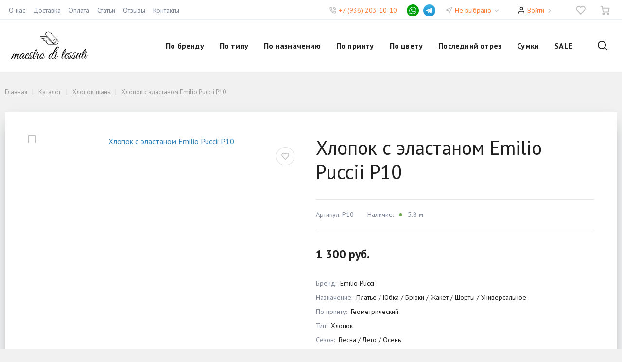

--- FILE ---
content_type: text/html; charset=UTF-8
request_url: https://maestro-di-tessuti.ru/catalog/khlopok/khlopok-s-elastanom-emilio-puccii/
body_size: 74474
content:
 <!DOCTYPE html>
<html xml:lang="ru" lang="ru">
<meta name="yandex-verification" content="9c97b2f9a3802d1b" />
<head>
		<meta http-equiv="Content-Type" content="text/html; charset=UTF-8" />
<meta name="robots" content="index, follow" />
<meta name="keywords" content="Хлопок с эластаном Emilio Puccii, купить, модные, интернет-магазин, ткани, дешево, не дорого," />
<meta name="description" content="Хлопок с эластаном Emilio Puccii по выгодной цене в интернет-магазине Maestro di Tessuti. Широкий ассортимент тканей для одежды из Италии в розницу по низким ценам с доставкой по Москве и всей России." />
<link rel="canonical" href="https://maestro-di-tessuti.ru/catalog/khlopok/khlopok-s-elastanom-emilio-puccii/" />
<script type="text/javascript" data-skip-moving="true">(function(w, d, n) {var cl = "bx-core";var ht = d.documentElement;var htc = ht ? ht.className : undefined;if (htc === undefined || htc.indexOf(cl) !== -1){return;}var ua = n.userAgent;if (/(iPad;)|(iPhone;)/i.test(ua)){cl += " bx-ios";}else if (/Windows/i.test(ua)){cl += ' bx-win';}else if (/Macintosh/i.test(ua)){cl += " bx-mac";}else if (/Linux/i.test(ua) && !/Android/i.test(ua)){cl += " bx-linux";}else if (/Android/i.test(ua)){cl += " bx-android";}cl += (/(ipad|iphone|android|mobile|touch)/i.test(ua) ? " bx-touch" : " bx-no-touch");cl += w.devicePixelRatio && w.devicePixelRatio >= 2? " bx-retina": " bx-no-retina";var ieVersion = -1;if (/AppleWebKit/.test(ua)){cl += " bx-chrome";}else if (/Opera/.test(ua)){cl += " bx-opera";}else if (/Firefox/.test(ua)){cl += " bx-firefox";}ht.className = htc ? htc + " " + cl : cl;})(window, document, navigator);</script>


<link href="/bitrix/js/ui/design-tokens/dist/ui.design-tokens.css?174368624524720" type="text/css"  rel="stylesheet" />
<link href="/bitrix/js/ui/fonts/opensans/ui.font.opensans.css?17436860422555" type="text/css"  rel="stylesheet" />
<link href="/bitrix/js/main/popup/dist/main.popup.bundle.css?174368631929861" type="text/css"  rel="stylesheet" />
<link href="/bitrix/cache/css/s1/megamart_default/page_961a223ce4a4d71ce6b60899386964af/page_961a223ce4a4d71ce6b60899386964af_v1.css?175821220278430" type="text/css"  rel="stylesheet" />
<link href="/bitrix/panel/main/popup.css?174368617922696" type="text/css"  rel="stylesheet" />
<link href="/bitrix/cache/css/s1/megamart_default/template_fa26250b2fb289fce0dacfc14a89b4e9/template_fa26250b2fb289fce0dacfc14a89b4e9_v1.css?1758212194634986" type="text/css"  data-template-style="true" rel="stylesheet" />







<link href="https://maestro-di-tessuti.ru/favicon.ico" rel="shortcut icon"  type="image/x-icon">
<meta http-equiv="X-UA-Compatible" content="IE=edge">
<meta name="viewport" content="width=device-width, initial-scale=1 shrink-to-fit">
<script data-skip-moving="true">
	(function () {
		window.RS = window.RS || {};
			window.RS.Options = {'siteDir':'/','fixingCompactHeader':false,'compactHeaderSelector':'.js-compact-header','defaultPopupType':'side'}
		})();
	</script>
<link href="https://fonts.googleapis.com/css?family=PT+Sans:400,400i,700,700i&amp;subset=cyrillic-ext" rel="stylesheet">
<meta property="og:type" content="website">
<meta property="twitter:card" content="summary">
<meta property="og:site_name" content="Maestro di Tessuti">
<meta property="og:url" content="https://maestro-di-tessuti.ru/catalog/khlopok/khlopok-s-elastanom-emilio-puccii/">
<meta property="og:title" content="Хлопок с эластаном Emilio Puccii P10 купить в Москве по цене 1 300 руб. в интернет-магазине">
<meta property="og:description" content="Хлопок с эластаном Emilio Puccii по выгодной цене в интернет-магазине Maestro di Tessuti. Широкий ассортимент тканей для одежды из Италии в розницу по низким ценам с доставкой по Москве и всей России.">
<meta property="og:image" content="https://maestro-di-tessuti.ru/">
<!-- dev2fun module opengraph -->
<meta property="og:title" content="Хлопок с эластаном Emilio Puccii P10 купить в Москве по цене 1 300 руб. в интернет-магазине"/>
<meta property="og:description" content="Хлопок с эластаном Emilio Puccii по выгодной цене в интернет-магазине Maestro di Tessuti. Широкий ассортимент тканей для одежды из Италии в розницу по низким це..."/>
<meta property="og:url" content="https://maestro-di-tessuti.ru/catalog/khlopok/khlopok-s-elastanom-emilio-puccii/"/>
<meta property="og:type" content="website"/>
<meta property="og:site_name" content="Maestro di Tessuti"/>
<meta property="og:image" content="https://maestro-di-tessuti.ru"/>
<!-- /dev2fun module opengraph -->



	<title>Хлопок с эластаном Emilio Puccii P10 купить в Москве по цене 1 300 руб. в интернет-магазине | Maestro di Tessuti</title>
	
<!-- Global site tag (gtag.js) - Google Analytics -->
<!-- Yandex.Metrika counter -->
<script data-skip-moving='true' type="text/javascript" >
   (function(m,e,t,r,i,k,a){m[i]=m[i]||function(){(m[i].a=m[i].a||[]).push(arguments)};
   m[i].l=1*new Date();k=e.createElement(t),a=e.getElementsByTagName(t)[0],k.async=1,k.src=r,a.parentNode.insertBefore(k,a)})
   (window, document, "script", "https://mc.yandex.ru/metrika/tag.js", "ym");

   ym(54409243, "init", {
        clickmap:true,
        trackLinks:true,
        accurateTrackBounce:true,
        webvisor:true
   });
</script>
<noscript><div><img src="https://mc.yandex.ru/watch/54409243" style="position:absolute; left:-9999px;" alt="" /></div></noscript>
<!-- /Yandex.Metrika counter --><!-- Top.Mail.Ru counter -->
<script data-skip-moving='true' data-skip-moving='true'  type="text/javascript">
var _tmr = window._tmr || (window._tmr = []);
_tmr.push({id: "3598117", type: "pageView", start: (new Date()).getTime()});
(function (d, w, id) {
  if (d.getElementById(id)) return;
  var ts = d.createElement("script"); ts.type = "text/javascript"; ts.async = true; ts.id = id;
  ts.src = "https://top-fwz1.mail.ru/js/code.js";
  var f = function () {var s = d.getElementsByTagName("script")[0]; s.parentNode.insertBefore(ts, s);};
  if (w.opera == "[object Opera]") { d.addEventListener("DOMContentLoaded", f, false); } else { f(); }
})(document, window, "tmr-code");
</script>
<noscript><div><img src="https://top-fwz1.mail.ru/counter?id=3598117;js=na" style="position:absolute;left:-9999px;" alt="Top.Mail.Ru" /></div></noscript>
<!-- /Top.Mail.Ru counter -->
</head>

<body class="cw_normal ff-pt_sans fs-medium">
		<div id="svg-icons" style="display: none;"></div>

		<!--'start_frame_cache_FKauiI'--><!--'end_frame_cache_FKauiI'--><!--'start_frame_cache_GkCugc'-->
<!--'end_frame_cache_GkCugc'--><!--'start_frame_cache_uoeuTo'-->
<!--'end_frame_cache_uoeuTo'--><!--'start_frame_cache_f24kZX'--><!--'end_frame_cache_f24kZX'-->	<div class="l-page">
		<div id="panel"></div>

		<div class="l-page__compact">
			<div class="js-compact-header" style="  position: fixed; left: 0; top: 0;bottom:10;">
	<div class="l-compact-header js-fix-scroll">
		<div class="container">
			<div class="l-compact-header__blocks">

				<div class="l-compact-header__block l-compact-header__block--menu">
					<button class="hamburger hamburger--squeeze hamburger--text text-left d-block" data-compact-menu-toggle>
						<div class="hamburger__text d-none d-md-inline-block">Меню</div>
						<div class="hamburger__box">
							<div class="hamburger__inner"></div>
						</div>
					</button>
				</div>

				<div class="l-compact-header__block l-compact-header__block--logo">
					<a class="b-compact-logo" href="/">
						<svg xmlns="http://www.w3.org/2000/svg" viewBox="0 0 2564.5 975.2">
				<path d="M1115.1,770.8c-2,2.6-2.9,5.9-4.6,8.8c-8.4,14.7-16.3,29.8-25.7,43.8c-4.4,6.5-11.1,12.1-17.8,16.3
					c-10.3,6.5-27.2,2-30.1-8.1c12.8-11.9,23.2-25.9,31.2-41.6c9.1-18,14.6-36.8,11.8-57.3c-2.5-17.7-13.6-27.1-31.4-26.8
					c-9.8,0.2-18.5,4-26.6,9.2c-24.3,15.5-40.3,37.9-51.6,63.9c-8.4,19.2-18.7,37.2-32.5,53c-3.1,3.6-7,6.8-11.2,8.9
					c-6.2,3.2-11.4-0.2-11.8-7.1c-0.2-3.3-0.3-6.8,0.7-9.9c4.1-12.4,8.1-25,13.3-37c6.9-16,15-31.5,22.1-47.5
					c2.3-5.1,3.4-10.7,4.7-16.2c0.8-3.3-0.6-4.8-4.4-4.4c-6.9,0.7-13.9,1.3-20.9,1.4c-10.5,0.2-21.1,0.1-31.9,0.1
					c6-6.4,12.1-11.8,16.9-18.2c7.4-9.9,7.4-23.9,0.8-32.2c-2.8-3.5-6.1-6.4-11-5.7c-5.2,0.7-8.2,4.1-9.7,8.9
					c-0.6,2.1-1.2,4.2-1.7,6.3c-6.4,32.5-16.2,63.8-30.2,93.8c-8.1,17.3-16.4,34.7-28.8,49.5c-6.5,7.8-13.7,15.1-23.8,18.3
					c-8.3,2.6-15.7-1-18.1-9.4c-1-3.6-1.3-7.7-0.6-11.3c2.6-14.2,5.6-28.4,8.7-42.5c0.5-2.5,1.5-5.4,3.3-7
					c20.8-19.1,37.9-41,52.6-65.1c0.9-1.5,3.3-2.7,5.1-2.8c6.3-0.3,12.7-0.2,19-0.1c3.7,0,5.6-1.8,5.7-5.5c0.1-4-2.7-3.9-5.5-3.9
					c-5.4,0-10.9,0-17.3,0c1.6-3.3,2.8-5.6,3.9-7.9c6.8-14.6,14-29.1,20.3-43.9c3.6-8.4,5.5-17.4,3.8-26.8
					c-2.4-13.1-10.5-17.6-22.8-12.2c-3.2,1.4-6.6,3-8.9,5.3c-6.1,6.1-13,11.9-17.2,19.2c-11.7,20.3-22.3,41.2-33.1,62.1
					c-1.6,3.2-3.3,4.4-6.8,4.3c-6-0.2-12,0.1-18-0.1c-3.7-0.1-6.4,1-6.4,5.1c0,4.3,3.4,4.3,6.4,4.3c5.9,0,11.8,0,18.2,0
					c-0.8,2.3-1.3,3.9-1.9,5.4c-5.3,14.5-11.6,28.8-15.7,43.7c-6.7,24.5-18.3,46.4-31.8,67.4c-11.2,17.6-27.5,28-48.8,29.7
					c4.3-2.9,8.9-5.2,12.7-8.6c15.6-14,28-44.1,14.1-71.3c-7.6-14.8-14.3-30.3-14.7-47.3c-0.2-8.2,0.3-16.8,2.6-24.5
					c3.3-10.6,12.2-13.1,22-8c2.1,1.1,4.1,2.2,6.3,3c5.8,2,13.7-0.2,16.8-4.6c2.5-3.7,3.4-7.6,1-11.7c-3.1-5.2-7.7-7.7-13.7-7.5
					c-9.7,0.5-18.1,4.2-25.1,10.8c-10.5,9.8-18.8,21.3-25.3,33.9c-13.2,25.5-25.8,51.4-38.8,77.1c-0.9,1.9-2.1,4.6-3.6,5.1
					c-9.6,2.7-12,10.5-13.5,18.6c-1,5.3-2.8,9.6-6.7,13.4c-9.2,9-18.9,16.8-32.4,18.2c-13.1,1.4-20.4-3.3-23.3-16.2
					c-2.9-13.2-0.8-26.2,3.7-38.7c0.4-1.2,2.5-2.4,4-2.6c20.9-3.4,40.4-10.1,56.2-24.8c9.7-9.1,18.2-19.1,21.6-32.4
					c3.8-14.6-4-25.6-18.9-27.2c-12.6-1.4-23.6,3.4-33.8,10c-20.7,13.2-35.6,31.6-45.5,53.8c-8.8,19.8-18.2,39.3-31.6,56.5
					c-5,6.5-11,12.6-17.6,17.3c-6.5,4.7-11.8,1.3-11.9-6.8c0-5.4,0.4-11.1,1.7-16.3c6.8-27.7,20.3-52.2,36.1-75.7
					c0.6-0.9,1.1-1.8,1.5-2.6c-4-0.6-7.6-1-11.2-1.8c-10.4-2.1-18.8,0.5-24.3,10.1c-2.9,5.1-6.1,9.9-8.9,15
					c-11.2,20.1-22.2,40.2-36.8,58.2c-6.9,8.5-14.5,16.2-25.4,19.5c-8.2,2.4-14.7-1.9-14.8-10.4c-0.1-6.2,0.5-12.8,2.4-18.7
					c11.3-34.4,31.7-62.8,59.6-85.7c6.1-5,13.7-9,21.3-11.4c10.7-3.4,21.4,1.1,24.9,11.6c1,3.1,3.2,3,5.5,1.8c4-2,4.3-6.9,0.6-11
					c-9.8-10.9-22.4-14.7-36.5-13.7c-18.2,1.2-34.3,8.3-48.3,19.7c-19,15.5-32.2,35.5-40.7,58.3c-5.9,15.8-14.3,30-24.5,43.2
					c-5.8,7.4-11.7,15.2-20.9,18.8c-8.6,3.4-14.6,0-13.8-9.1c0.8-8.8,2.6-17.8,5.7-26.1c11.1-29.5,25.8-57.3,41-84.9
					c1.4-2.6,2.7-5.2,4-7.8c-0.3-0.5-0.5-1-0.8-1.4c-5.3,1.2-10.7,1.7-15.7,3.6c-27.9,10.5-51.8,27.1-72.6,48.3
					c-6.9,7-13.2,14.5-19.9,21.8c1.8-5.5,4.5-10.4,7.1-15.3c6.8-13.1,13.8-26.2,20.4-39.5c2.4-4.9,2.7-10.2-1.4-14.5
					c-4.1-4.4-9.5-4.8-14.8-2.6c-4.7,1.9-9.8,3.9-13.6,7.2c-17.7,14.9-35.1,30.1-52.2,45.6c-6.4,5.8-11.7,12.8-17.4,19.3
					c12.7-26.1,25.3-52.2,45.3-73.7c-3.8-0.6-7.4-1.2-11-1.8c-10.4-1.9-18.8,0.9-24.6,10c-2.4,3.8-5.1,7.5-7.1,11.5
					c-13.4,26.8-26.7,53.6-39.9,80.5c-6.5,13.1-12.7,26.3-19,39.4c6.4-0.4,12.7-1,18.9-1.2c5.1-0.2,8.2-2.6,10.5-7.1
					c3.7-7.3,7.7-14.4,11.7-21.5c15.9-28.2,35.8-53,61.1-73.2c3.1-2.5,6.6-4.4,10.2-6.1c3.1-1.5,4.8,0.1,4.5,3.4
					c-0.1,1.8-0.4,3.7-1,5.4c-2.8,7.3-5.8,14.5-8.8,21.7c-5.8,13.4-12.1,26.7-17.3,40.3c-3.1,8.3-5.6,17.2-3,26.4
					c2,7.3,6.5,11,13,10.8c4.7-16.3,13.7-30.6,23.1-44.5c14.2-20.9,29.7-40.6,50.3-55.8c4-2.9,8.5-5.2,13.2-6.9
					c4.5-1.6,7.4,0.9,6.5,5.6c-0.7,3.7-2.3,7.3-4.1,10.6c-4.6,8.3-9.8,16.3-14.4,24.6c-7.3,13.1-12.8,26.9-12.4,42.1
					c0.2,10.3,3.6,19.6,14,24c8.5,3.6,17.3,3.6,25.7-0.6c12.9-6.4,21.8-17.2,30-28.7c1.9-2.6,3.6-5.3,5.7-8.5
					c0.5,5.4,0.6,9.9,1.5,14.2c0.9,4.4,2.2,8.8,4.2,12.7c5.1,10.3,15.1,14.8,25.9,11.1c5.7-1.9,11.2-5.2,15.9-8.9
					c12.6-10.1,22-23.1,30.8-36.5c0.8-1.2,1.7-2.5,2.3-3.3c-0.4,9.3-1.7,18.6-0.9,27.7c1.8,20.5,20.7,29,37.5,17.1
					c6-4.3,11.4-9.8,16.1-15.6c6.1-7.4,11.2-15.5,17.2-23.9c0,2.5,0,4.2,0,6c0.3,20.5,12.5,35.7,31.9,38.8
					c16.9,2.7,32.4-1,45.8-12.1c3.1-2.6,6.2-5.3,9.8-8.4c3,14.9,13.6,21,26.4,23c35.7,5.6,67.2-2.7,89-34.4
					c2.9-4.2,5.6-8.4,9.3-13.8c-0.3,4-0.5,6.5-0.6,8.9c-0.4,11.9,2.3,22.5,12.1,30.3c11.4,9,30.9,7.9,43.3-3.4
					c7.3-6.7,14.2-14.2,19.8-22.4c16.3-23.7,27.7-50,38.1-76.7c6.4-16.6,6.4-16.6,24.2-12.4c16,3.8,18.5,9.1,10.6,23.5
					c-5.8,10.5-12,20.8-17.4,31.4c-6.2,12-11.5,24.5-11.1,38.4c0.3,10.3,3.4,19.6,13.2,24.8c9.6,5,19.2,2.9,27.1-3.5
					c7.1-5.6,13.4-12.4,19.5-19.2c4.4-5,7.8-10.9,12.5-17.6c0,3.7,0,5.8,0,7.9c0.7,28.7,20.5,42.1,47.2,31.5
					c6.7-2.7,12.8-6.8,19.2-10.3c16.2,15.3,39.1,12.6,53.8-1.9c13.3-13.1,22.8-28.5,30.7-45.1c2.9-6.1,5.7-12.4,8.2-18.7
					c0.5-1.4-0.7-3.5-1.1-5.2C1118.5,769.2,1116.1,769.5,1115.1,770.8z M834.6,692.1c9.6-21.7,17.5-44.3,31.7-63.7
					c2.5-3.5,5.4-6.8,8.6-9.7c1.2-1.1,3.8-1.8,5.3-1.4c1.1,0.3,2.3,3.1,2,4.5c-2,9.7-3.2,19.8-6.8,28.9
					c-5.4,13.5-12.5,26.4-19.1,39.4c-0.8,1.6-3.3,3.1-5.2,3.3c-5.4,0.4-10.9,0.2-16.2,0.2C834.7,692.7,834.5,692.3,834.6,692.1z
					 M808.2,755.3c6.6-16.3,13.3-32.6,19.8-49c1-2.5,2.3-3.6,5.1-3.5c5,0.2,10,0.1,15.9,0.1c-12.2,19.7-24.8,37.8-40.7,53.9
					C808.2,756.1,808,755.6,808.2,755.3z M617.7,740.6c7.5-8.3,16-15.9,24.5-23.3c3.6-3.1,8.8-6.5,13.6-3.1
					c4.9,3.5,3.5,9.3,2.2,14.3c-5.4,19.5-17.9,33.4-35.5,42.9c-11.6,6.2-22.5,9.7-31,9.6C599,766.2,607,752.4,617.7,740.6z
					 M682.4,847.4c-13,2.3-21.8-6.8-19.5-19.8c1.5-8.3,6.5-14,13.7-15.3c0.8-8.3-0.2-10.7-7.3-16.8c12.1-24.7,24.3-49.5,36.6-74.7
					c0.9,11,1.7,21.4,2.8,31.9c1.1,10.6,2.6,21.1,3.6,31.7c1.5,15-0.1,29.6-6.9,43.3C700.6,837.5,693.7,845.4,682.4,847.4z
					 M1020.1,801c-4.6,9.3-3.4,18.4,1,27.3c0.7,1.5,1.6,2.9,2.6,4.6c-7.1,5.6-14.2,10.7-23.5,11.1c-7.2,0.3-11.7-3.1-13.4-10.1
					c-2.3-9.5-0.7-18.9,1.9-28.1c7.5-26.3,19.3-50.3,38.3-70.3c7.3-7.7,15.3-14.4,26.4-15.9c6.9-1,12,1.9,14.6,8.5
					c3.1,7.9,2.4,16.1,0.9,24.1c-3.7,20.4-12.4,38.8-23.9,57c-0.5-2.6-0.7-4.2-1.1-5.7c-1.3-4.8-5.6-8.4-10.8-9
					C1027.2,793.9,1022.5,796.2,1020.1,801z"/>
				<path d="M2293.3,766.2c-1.4,2.8-2.7,5.7-4.4,8.4c-9.7,16.3-19.1,32.7-29.3,48.7c-4.3,6.7-10.3,12.2-18.4,14.8
					c-10.1,3.2-17.7-1.8-17.5-12.3c0.1-5.2,0.8-10.8,2.8-15.6c12.2-29.3,24.8-58.5,37.2-87.7c1.2-2.9,2.1-6,2.8-9
					c0.7-3.1-0.7-5.7-3.9-5.8c-9.8-0.3-19.6-0.1-30.1-0.1c5,6.7,6.1,13.1,2.8,20.5c-4.7,10.5-8.5,21.3-12.7,32
					c-8.1,20.9-18.5,40.6-32.7,58c-6.1,7.5-13.1,14.3-22.6,17.6c-9.4,3.2-17.1-1-19.3-10.7c-0.7-3-0.9-6.4-0.3-9.4
					c2.7-14.4,5.7-28.7,8.9-43c0.6-2.6,1.8-5.6,3.7-7.3c20.5-18.9,37.4-40.6,51.9-64.3c1-1.6,3.5-2.9,5.5-3
					c6.1-0.4,12.3-0.2,18.5-0.1c3.9,0,6-1.7,6-5.6c0-4.1-3-3.7-5.7-3.7c-5.4,0-10.8,0-17,0c1.1-2.5,1.7-3.9,2.5-5.4
					c4.9-9.8,10-19.6,14.7-29.5c5.9-12.5,11.7-25.2,11.2-39.5c-0.6-17.4-11.4-23.3-26.6-14.9c-9.9,5.5-17.6,13.4-23,23.1
					c-11.4,20.5-22.2,41.3-32.9,62.1c-1.5,2.9-3,4.2-6.4,4.1c-6.2-0.3-12.3,0-18.5-0.1c-3.8-0.1-6.3,1.2-6.2,5.3
					c0.1,4,3.2,4.1,6.1,4.1c6,0,12,0,18.6,0c-0.9,2.4-1.6,4.2-2.2,6c-6.5,18.3-13.7,36.5-19.2,55.1c-6.3,21.4-17.2,40.3-29.9,58.3
					c-5.2,7.4-11.2,14.2-19.6,18.1c-9.2,4.3-16.9-0.2-16.7-10.3c0.1-7.2,0.6-15,3.4-21.5c11.9-27.2,24.4-54.3,37.6-80.9
					c3.5-7,10-12.6,15.3-19c-7.2,0-14.6,0-22.1,0c-8,0.1-13.1,4-16.6,11.3c-8.3,17.4-16.8,34.7-25.9,51.8
					c-11.1,20.9-22.2,41.9-38.9,59c-4.4,4.5-9.8,8.5-15.5,11.4c-6.7,3.4-12,0-13.6-7.5c-1.8-8.3-0.3-16.5,3-23.9
					c9.9-22,20.3-43.7,30.6-65.5c6.4-13.6,13.7-26.6,27.1-36.4c-10.1,0-19-0.1-27.9,0c-6.4,0.1-10.9,3.2-13.8,9
					c-10.4,20.1-20.8,40.1-31.5,60.1c-7.4,13.9-14.5,28.2-23,41.4c-11.3,17.5-27.5,28-48.6,29.6c4.3-2.9,9.1-5.4,12.9-8.9
					c19.9-19,24.9-45.9,13.5-70.9c-6.9-15.2-14.2-30.3-14.5-47.4c-0.2-8,0.2-16.5,2.5-24c3.3-10.9,12.2-13.6,22.2-8.3
					c2.1,1.1,4.1,2.2,6.3,3c5.6,1.9,13.4-0.1,16.4-4.3c2.6-3.6,3.7-7.5,1.4-11.7c-3-5.5-7.8-8.1-14-7.8c-8,0.4-15.3,2.9-21.7,8
					c-12.5,10-21.4,22.9-28.7,36.7c-13.5,25.6-26.3,51.6-39.4,77.4c-0.9,1.7-1.8,4.3-3.3,4.8c-9.9,3.4-12.2,11.7-13.5,20.4
					c-0.7,4.9-2.6,8.8-6.1,12.1c-2.3,2.2-4.5,4.5-6.9,6.5c-10.8,9.3-24.7,14.7-34.5,14c3.6-2.4,8.3-4.8,11.9-8.3
					c20.1-19,25-46,13.6-71.3c-5.7-12.6-11.7-25-13.7-38.9c-1.5-11-2.6-21.9,1.6-32.5c3.8-9.7,11.7-13,20.4-9c2.6,1.2,5,2.7,7.6,3.7
					c6,2.3,14.1,0.3,17.3-4.2c2.6-3.6,3.5-7.6,1.2-11.7c-3-5.2-7.6-7.9-13.6-7.6c-8.2,0.4-15.7,3-22.1,8.1
					c-12.3,9.9-21.2,22.6-28.4,36.4c-13.4,25.5-25.9,51.4-38.8,77.1c-1,1.9-2,4.7-3.6,5.2c-10.4,3.1-12.3,11.7-14.1,20.5
					c-0.4,2.1-0.4,4.7-1.6,6.1c-10.2,12-21.5,22.5-38.3,23.8c-11.9,1-19-3.6-21.7-15.1c-3.3-13.7-1.2-27.1,3.6-40.2
					c0.4-1.1,2.3-2.1,3.7-2.3c20.7-3.3,40.1-9.9,55.9-24.4c9.8-9,18.3-19,21.9-32.2c4.2-15.1-3.5-26.3-19.1-27.8
					c-12.6-1.3-23.5,3.5-33.7,10.2c-24.1,15.6-39.6,38-50.1,64.3c-6.7,16.7-15.6,32-27.2,45.7c-6,7.1-12.8,13.7-21.9,16.9
					c-9.4,3.2-17.1-1-19.3-10.7c-0.7-3.2-0.9-6.7-0.3-9.9c2.7-14.2,5.6-28.4,8.8-42.5c0.6-2.8,2-5.8,4.1-7.7
					c20.2-18.7,37-40.1,51.2-63.7c1.6-2.6,3.3-3.7,6.3-3.6c6.3,0.2,12.7,0.1,19,0c3.5-0.1,5-2.2,5-5.6c0-3.6-2.5-3.8-5.2-3.7
					c-5.6,0-11.2,0-17.5,0c1.1-2.4,1.7-3.9,2.4-5.4c4.9-9.8,10-19.6,14.7-29.5c5.9-12.5,11.7-25.2,11.3-39.5
					c-0.6-17.4-11.3-23.4-26.6-15c-9.9,5.5-17.6,13.4-23,23.1c-11.4,20.5-22.2,41.3-32.9,62.1c-1.5,2.9-3,4.3-6.3,4.1
					c-6.3-0.3-12.7-0.2-19,0c-1.5,0-3.6,0.5-4.4,1.5c-1,1.3-1.6,3.8-1,5c0.7,1.4,3,2.6,4.7,2.7c6.4,0.3,12.7,0.1,19.6,0.1
					c-1,2.6-1.6,4.3-2.2,6c-6,16.9-12.5,33.7-18,50.8c-5.9,18.5-11.7,37.2-12.9,56.8c-0.7,12.1,2,22.9,11.9,30.8
					c11.5,9.2,31,7.8,43.8-3.4c9.5-8.3,17.4-17.9,23.7-28.8c1-1.8,2.1-3.5,3.9-6.5c0,3.4-0.1,5.1,0,6.9c0.6,12.1,3.8,23,14.2,30.5
					c16.5,11.8,40.5,11.8,58.2-0.3c5.1-3.5,9.8-7.7,15.2-12c2.6,12.8,11.2,19.4,22.9,21.9c24.1,5.3,47.4,3.1,68.8-10.1
					c5.7-3.5,10.5-8.3,15.7-12.6c5.6,18.5,16.1,21.7,31.1,24.2c6,1,12.3,1.1,18.4,0.8c22.6-0.9,42.8-7.7,58-25.6
					c4.9-5.8,9.5-11.8,14.3-17.8c0.1,0.4,0.3,0.7,0.2,1c-0.2,1.1-0.5,2.3-0.6,3.4c-1,9.1-1.2,18.1,5.5,25.5
					c9.2,10.1,24.9,11.2,37.5,2.9c12.4-8.1,21.5-19.3,29.7-31.3c2.9-4.2,5.6-8.5,8.4-12.8c0.4,1.4,0.1,2.5,0,3.6
					c-0.5,7.6-1.7,15.3-1.2,22.8c0.9,13.6,9,22.1,21.2,23c7,0.5,13.9-1.1,19.3-5.5c6.9-5.7,13.5-11.8,19.4-18.6
					c5.2-5.9,9.1-12.9,14.2-20.4c-0.3,3.7-0.5,6.3-0.6,8.9c-0.5,11.9,2.3,22.5,12,30.3c11.4,9.1,30.9,8,43.3-3.2
					c7.3-6.7,13.3-14.8,19.9-22.3c1-1.1,1.7-2.4,3.3-4.7c0,2.8,0,4.2,0,5.5c0.3,8.1,1.5,16,7.1,22.4c8.8,10,26.8,11.1,38.9,2.4
					c9.8-7,17.9-15.7,23.7-26.1c9.2-16.1,17.4-32.8,26.1-49.2c0-0.7,0-1.3,0-2C2297.1,761.8,2295,762.8,2293.3,766.2z M2189.8,686.9
					c9.6-21.7,17.5-44.3,31.7-63.7c2.5-3.5,5.4-6.8,8.6-9.7c1.2-1.1,3.8-1.8,5.3-1.4c1.1,0.3,2.3,3.1,2,4.5
					c-2,9.7-3.2,19.8-6.8,28.9c-5.4,13.5-12.5,26.4-19.1,39.4c-0.8,1.6-3.3,3.1-5.2,3.3c-5.4,0.4-10.9,0.2-16.2,0.2
					C2189.9,687.6,2189.7,687.2,2189.8,686.9z M2183.8,700.3c0.5-1.1,2.3-2.3,3.6-2.4c5.3-0.3,10.6-0.1,16-0.1
					c-3.3,9.4-27.9,42.5-40.4,53.1C2169.9,734,2176.7,717.1,2183.8,700.3z M1719.8,729.7c6-6.4,12.9-11.9,19.5-17.7
					c1.5-1.3,3.4-2.1,5.2-2.9c7.3-3,11.4-0.4,11.4,7.4c0,9-3.7,16.8-8.4,24.1c-12.8,20-32,30.3-54.6,35.1c-1.1,0.2-2.3,0-4.3,0
					C1697.3,758.7,1707.1,743.1,1719.8,729.7z M1642.1,674.4c7.8-17.4,14.6-35.4,26.2-50.9c2.6-3.4,5.4-6.8,8.5-9.7
					c1.2-1.2,3.8-2.2,5.2-1.7c1.3,0.5,2.7,3.3,2.4,4.8c-2,9.7-3.2,19.8-6.9,28.9c-5.3,13.4-12.5,26-18.7,39.1
					c-1.4,2.8-3.2,3.8-6.2,3.7c-5.3-0.2-10.5-0.1-16.6-0.1C1638.3,683.1,1640.1,678.7,1642.1,674.4z M1630.8,700.3
					c0.5-1.1,2.3-2.3,3.6-2.4c5.3-0.3,10.6-0.1,16.8-0.1c-12,19.6-24.7,37.7-41.2,53.1C1616.9,734,1623.7,717.1,1630.8,700.3z
					 M1779,842.4c-8.9,1.4-16.1-2.8-18.5-10.6c-2.4-7.8,2-20.1,8.6-23.3c1.4-0.7,3.1-0.8,4.6-1.2c1.2-7.8,0.2-10.3-7.1-17
					c12.1-24.6,24.3-49.5,36.5-74.4c2.3,25,5.1,49.5,6.7,74.1c0.8,11.9-2.1,23.6-8,34.1C1796.8,833.2,1790,840.6,1779,842.4z
					 M1887.2,842.3c-13,2.1-22.2-7.9-18.8-20.7c1.8-6.8,4.7-13.3,13.4-14.3c0.9-8.6-0.3-11.3-7.7-17c12.3-24.7,24.7-49.4,37.1-74.3
					c0.9,10.7,1.7,21.1,2.8,31.6c1.1,10.6,2.6,21.1,3.6,31.7c1.5,15.5-0.2,30.6-7.6,44.6C1905,833.1,1898.2,840.6,1887.2,842.3z"/>
				<path d="M2262,692.5c10.7,0.1,20.6-9.7,20.5-20.4c-0.1-7.9-6.6-14-15.1-14c-10.5,0-20.1,9.4-20,19.5
					C2247.4,686.5,2253.3,692.4,2262,692.5z"/>
				<path d="M1482,509.9c-7.5-1.1-14.6,0.6-21.4,3.7c-21,9.7-36.4,25.5-47.9,45.3c-23.8,41.2-45.6,83.5-65.3,126.9
					c-3.9,8.7-8.6,17.1-12.8,25.6c-15-6.6-19.9-7.8-30-7.4c-23,0.9-41.3,11.8-56.7,27.9c-15.1,15.7-25.2,34.7-32.6,55
					c-5.2,14.3-8.7,29.1-5,44.5c3.4,14.1,16.3,22.9,30.7,21.1c11.1-1.3,19.9-7,26.7-15.2c7.2-8.5,13.2-17.9,19.8-26.9
					c0.9-1.2,1.6-2.5,2.5-3.7c0.9,2.1,0.9,3.8,0.9,5.4c0.5,20.9,12.9,36.4,32.2,40.1c15.9,3,29.8-1,41.4-12.2
					c6.5-6.3,12.2-13.3,18.4-20.1c0,1.3,0,2.6,0,3.9c0.8,20.7,13.1,31.8,32.5,29c10.5-1.5,18-8.2,24.9-15.6
					c16.8-18.1,26.7-40.4,37.1-62.4c0.3-0.6,0.6-1.3,0.5-1.9c-0.4-1.6-1-3.2-1.5-4.7c-1.3,0.8-3.1,1.3-3.8,2.4
					c-1.9,2.9-3.2,6.2-5,9.2c-9.7,16.3-19.1,32.7-29.3,48.7c-4.4,6.9-10.6,12.4-18.9,14.9c-9.6,2.8-17.1-2.1-17-12
					c0.1-5.4,0.8-11.1,2.8-16c9.6-23.5,19.8-46.9,29.7-70.3c3.2-7.7,6.7-15.2,9.5-23c2.3-6.4,0.3-9.6-6.2-9.8
					c-8.8-0.4-17.5-0.1-27-0.1c0.8,1.7,1.2,2.8,1.8,3.7c3.7,5.3,3.9,10.8,1.1,16.5c-0.9,1.9-1.6,4-2.4,6
					c-9.1,22.7-16.8,45.9-30.1,66.7c-7.9,12.4-16.5,24.3-29,32.6c-8.1,5.4-17,7.1-26,2.6c-9.1-4.6-12.4-13-13-22.7
					c-0.8-10.9,1.7-21.2,6.7-30.8c9.9-19.2,19.9-38.4,30-57.5c1.3-2.4,3.4-4.5,5.4-6.3c13.4-12.5,27.5-24.3,40.2-37.4
					c36.2-37.3,65.3-79.8,90.5-125.1c6.3-11.3,11.1-23.2,9.4-36.6C1494.8,515.7,1490.1,511,1482,509.9z M1268.5,821.3
					c-5.5,7.1-11.7,13.7-20.3,17.3c-10.1,4.3-16.6,0.7-18.1-10.3c-1.6-11.1,1.4-21.6,6-31.5c13.1-27.9,30.4-52.9,55.2-71.7
					c6.7-5.1,15-8.4,23-11.5c5.9-2.3,11.7,0,16.7,4.7C1311.5,753.7,1293,789.4,1268.5,821.3z M1482.3,533.9
					c-0.3,7-1.3,14.6-4.4,20.7c-8.4,16.2-17.6,32.1-27.5,47.4c-21.2,32.6-45,63.2-72.3,91c-4.3,4.4-9,8.4-13.5,12.6
					c-0.3-0.2-0.6-0.4-0.9-0.6c6.1-11.8,12.1-23.6,18.3-35.3c19.6-37.3,39.2-74.5,62.6-109.6c5.9-8.8,12.7-17.1,19.3-25.4
					c2-2.5,4.8-4.7,7.6-6.4C1477.6,524.6,1482.7,526.9,1482.3,533.9z"/>
				<path d="M1428.5,679.7c0,8.8,5.9,14.7,14.6,14.8c10.7,0.1,20.6-9.7,20.5-20.4c-0.1-7.9-6.6-14-15.1-14
					C1438,660.1,1428.5,669.5,1428.5,679.7z"/>
				<path d="M1465.6,323c-69.5-70-139.4-139.6-209.2-209.3c-17.9-17.8-39.7-25.8-64.6-22.4c-30,4.1-51.5,20.7-62.2,49.1
					c-10.9,28.7-5.4,55.4,14.7,78.7c3.8,4.4,8.7,7.8,13,11.6c-0.4,0.7-0.9,1.4-1.3,2.1c-1.6,0-3.2,0-4.8,0c-53.5,0-107,0-160.5,0
					c-1.3,0-2.9-0.4-3.9,0.1c-1.9,1-4.5,2.2-5.1,3.9c-0.6,1.7,0.4,4.5,1.5,6.2c2.3,3.4,5.3,6.4,7.7,9.7c5.5,7.7,10.5,15.9,16.5,23.2
					c7.4,9.2,14.9,18.4,23.5,26.4c7.6,7.1,12.8,5.8,18.9-2.7c0.5-0.6,1-1.2,1.9-2.3c1.2,2.2,2.5,3.9,3.2,5.9
					c3.1,8.2,5.7,16.7,9.2,24.8c2.6,6,5.7,12.1,10,17c5.2,6,11.7,4.9,16.5-1.4c1-1.3,1.9-2.5,3.2-4.3c1.3,2.4,2.5,4.2,3.3,6.2
					c3,8.1,5.6,16.4,9,24.3c2.6,6,5.7,12.1,9.9,17.1c5.3,6.2,11.9,5.2,16.8-1.3c1-1.3,1.9-2.5,3.2-4.2c2.3,2.6,4.6,4.6,6.2,7
					c9,12.8,17.8,25.8,26.8,38.5c4.9,6.9,10,13.7,15.4,20.2c4.7,5.7,10.6,8.3,18.4,8.1c25.2-0.4,50.3-0.1,75.5-0.1
					c45.5,0,91,0.2,136.5-0.2c21.2-0.2,39.3-8.7,53.4-24.4C1497.2,398.5,1496.3,353.8,1465.6,323z M1149.3,128.8
					c22.5-30.4,66.7-35.1,95-10c1.7,1.5,3.5,3.1,5.1,4.8c58.3,58.3,116.7,116.6,175,175c1.2,1.2,2.2,2.4,3.9,4.2
					c-56-10.7-102.8,37.7-92.1,91.1c-1.3-1.1-2.3-1.8-3.2-2.7c-58.6-58.6-117.2-117.1-175.7-175.7
					C1132.6,190.7,1129.4,155.7,1149.3,128.8z M1368.8,442.8c-1.3,0.1-2.7,0.4-4,0.4c-54.3,0-108.7,0.1-163-0.1
					c-2.6,0-5.3-2-7.9-3.1c-0.6-0.3-1-0.9-1.4-1.4c-13.4-18.8-26.7-37.7-40.8-57.7c24.2,2.8,47.1,5.5,69.9,8.2
					c0-0.2,0.1-0.5,0.1-0.7c-17.9-4.5-35.8-9-53.7-13.4c-8.1-2-16.3-3.5-24.4-5.3c-8.5-1.9-16.2-2-19.8,8.7
					c-0.6-0.1-1.1-0.3-1.7-0.4c-4.8-12.8-9.6-25.6-14.8-39.5c23.5,2.8,46.2,5.4,68.9,8.1c0.1-0.4,0.1-0.7,0.2-1.1
					c-16.5-4.2-32.9-8.4-49.4-12.4c-8.2-2-16.6-3.6-24.9-5.4c-8.5-1.9-16.5-2.3-20.7,8.9c-7.9-12.9-10.1-26.7-16.3-40.2
					c24,2.8,47,5.5,70,8.2c0.1-0.5,0.1-0.9,0.2-1.4c-25.2-5.9-50.4-11.8-75.7-17.6c-2.1-0.5-4.3-0.4-6.4-0.8
					c-5.1-1.1-8.7,1-11.4,5.2c-0.8,1.2-1.8,2.4-3.1,4.2c-15.7-14.1-26-31.9-38.7-49.1c2.6-0.1,4.2-0.3,5.8-0.3
					c52.8,0,105.7,0,158.5-0.1c4.3,0,7.4,1,9.9,5.6c-14.9,1-29.4,2.1-43.9,3.1c0,0.2,0,0.5-0.1,0.7c8.2,0.6,16.3,1.3,24.5,1.9
					c7,0.5,14,1.2,21,1.2c5.9,0.1,10.1,2.4,13.6,8.1c-14.7,1-28.9,2.1-43.2,3.1c0,0.3,0,0.6-0.1,0.8c7.7,0.6,15.5,1.2,23.2,1.7
					c7.1,0.5,14.3,1.2,21.4,1.3c5.9,0,10.1,2.5,13.7,8.2c-14.7,1-28.9,2.1-43.1,3.1c0,0.3,0,0.6,0,0.9c7.6,0.6,15.1,1.1,22.7,1.7
					c7.5,0.5,15,1.3,22.4,1.4c5.8,0.1,9.6,2.7,13,8.1c-14.5,1-28.5,2-42.5,3c0,0.3-0.1,0.5-0.1,0.8c2,0.2,4,0.6,5.9,0.7
					c13.3,0.9,26.6,2.1,39.9,2.6c5.7,0.2,8.5,3.5,12,7.9c-14.5,1-28.2,2-42,3c0,0.4,0,0.7,0,1.1c6.2,0.5,12.4,1,18.6,1.4
					c8.8,0.6,17.6,1.2,26.4,1.8c6.2,0.5,7.2,1.2,11.6,7.8c-14.1,1-27.9,2-41.7,2.9c0,0.4,0,0.7,0,1.1c6.5,0.5,13,1,19.5,1.4
					c8,0.6,16,1.5,23.9,1.5c6,0,10,2.6,13.6,8.1c-14.5,1-28.5,2-42.5,3c0,0.3,0,0.7,0,1c10.8,0.8,21.7,1.5,32.5,2.3
					c4.3,0.3,8.7,1,13,0.8c5.9-0.3,8.7,3.5,12.3,7.9c-14.7,1-28.7,2-42.7,3c0,0.3,0,0.7,0,1c11.1,0.8,22.2,1.6,33.3,2.3
					c5,0.3,10.1,0,14.9,1.2c3.5,0.9,6.4,3.9,9.6,5.9c-0.2,0.5-0.4,1-0.6,1.5c-14.3,1-28.6,2.1-42.9,3.1c0,0.3,0,0.6,0,0.9
					c15,1.1,30,2.1,44.9,3.2c7.8,0.6,7.8,0.6,13.4,7.9c-14.8,1.1-29.3,2.1-43.7,3.2c0,0.3,0,0.5,0.1,0.8c15.1,1.1,30.2,2.5,45.3,3
					c6.1,0.2,9.8,3,13.5,8c-15.1,1.1-29.8,2.2-44.4,3.2c0,0.2,0,0.5,0,0.7c15.1,1.1,30.2,2.2,45.3,3.2c8.1,0.6,8.1,0.6,14.2,7.9
					c-15.3,1.1-30,2.2-44.8,3.3c0,0.2,0,0.4,0,0.7c15.5,1.1,31,2.2,46.5,3.2c7.3,0.5,8.1,0.8,13,7.9c-15.1,1.1-29.9,2.2-44.8,3.3
					c0,0.2,0,0.4,0,0.6c16.1,1.1,32.2,2.1,48.2,3.4c3.7,0.3,7.3,1.9,11,2.9C1369,441.5,1368.9,442.2,1368.8,442.8z M1411.7,443.1
					c-36.5-0.4-65.1-29.5-64.7-66c0.4-35.3,30.2-64.6,65.2-64.1c36.5,0.6,65.1,29.9,64.7,66.1
					C1476.6,414.7,1447.1,443.5,1411.7,443.1z"/>
				<path d="M1411.8,356.7c-12,0.1-21.6,9.8-21.5,21.7c0.1,11.7,10.1,21.5,21.8,21.5c11.8-0.1,21.6-10,21.5-21.8
					C1433.6,366.2,1423.8,356.6,1411.8,356.7z M1412.2,387.8c-5.1,0.1-9.6-4.1-9.8-9.3c-0.2-5.2,4-9.6,9.2-9.8c5.6-0.2,10,4,10,9.4
					C1421.7,383.3,1417.4,387.7,1412.2,387.8z"/>
				<path d="M1413.4,326.4c27.3,6.5,43.8,22.5,50.3,50.1C1468,348.8,1441.8,322.9,1413.4,326.4z"/>
				<path d="M1360.5,380.7c-5.9,24.6,23.8,54.5,49.2,49.2C1383,423.3,1366.8,407.2,1360.5,380.7z"/>
				<path d="M1377.3,380.6c-1.9,9.9,1.7,18.1,8.6,24.9c6.9,6.8,17.2,9.9,24.3,7.1C1393.4,407.4,1382.7,396.8,1377.3,380.6z"/>
				<path d="M1414.1,343.4c16.5,5.5,27.4,16.3,32.7,32.9c2.2-9-0.9-16.6-6.6-23.2C1433.4,345.2,1424.8,341.6,1414.1,343.4z"/>

</svg>
					</a>
				</div>

				<div class="l-compact-header__block l-compact-header__block--logo">
					<a class="b-compact-logo" href="/">
						<div class="d-flex">
	<div class="d-block mr-2"style = "width: 30%; height: 30%;">
			<a href="tel:+79362031010"><svg class="icon-svg text-extra h4"><use xlink:href="#svg-phone"></use></svg></a>
		</div>
	<div class="d-block">
				<a href="tel:+79362031010" class="d-block font-weight-bold text-body" style="font-size: calc(0.4em + 1vw);">+7 (936) 203-10-10</a>
				<div class="d-block small text-extra" style="font-size:calc(0.4em+1vw);">
			<div style="font-size:calc(0.2em+0.5vw);"> Без выходных 10:00-19:00</div>		</div>
	</div>
</div>					</a>
				</div>

				<div class="l-compact-header__block l-compact-header__block--search">
                    	<div class="w-100">
		<a href="#" class="compact-search-button d-md-none" data-compact-search-open>
			<svg class="icon-svg"><use xlink:href="#svg-search"></use></svg>
		</a>
		<div class="compact-search mx-auto" id="compact-title-search" >
			<form action="/search/index.php" class="compact-search__form">
				<div class="compact-search__close">
					<a href="#" data-compact-search-close>
						<svg class="icon-svg" ><use xlink:href="#svg-nav-arrow-left"></use></svg>
					</a>
				</div>
				<div class="compact-search__input">
					<div class="form-group bmd-form-group">
						<input id="compact-title-search-input" class="bmd-form-control" type="text" name="q" value="" maxlength="50" autocomplete="off" />
					</div>
				</div>
				<div class="compact-search__button">
					<button name="s" type="submit">
						<svg class="icon-svg"><use xlink:href="#svg-search"></use></svg>
					</button>
				</div>
			</form>
		</div>
	</div>

				</div>

				<div class="l-compact-header__block l-compact-header__block--personal">
					<div class="b-header-user b-header-user--r-lg" id="rs_mm_compact_header_user">
	<!--'start_frame_cache_iIjGFB'-->			<a href="/auth/" class="b-header-user__icon">
			<svg class="icon-svg"><use xlink:href="#svg-user"></use></svg>
		</a>
		<div class="b-header-user__personal">
			<div class="d-block"><span class="font-weight-bold">Мой кабинет</span></div>
			<div class="d-block small text-primary">
				<a class="text-primary" href="/auth/">Войти</a>
				|
				<a class="text-primary" href="/auth/?register=yes">Регистрация</a>
				<svg class="icon-svg text-secondary lh-0"><use xlink:href="#svg-chevron-right"></use></svg>
			</div>
		</div>
	
	<!--'end_frame_cache_iIjGFB'--></div>				</div>

				<div class="l-compact-header__block l-compact-header__block--icons">
					<!--'start_frame_cache_TQYehXjScI'--><a href="/personal/wishlist/" class="c-icon-count js-global-favorite" title="Избранное">
		<svg class="icon-svg"><use xlink:href="#svg-heart"></use></svg>
		<span class="c-icon-count__quantity js-global-favorite__count">0</span>
	</a>
	<!--'end_frame_cache_TQYehXjScI'--><a href="/personal/cart/" class="c-icon-count js-global-cart" title="Ваша корзина">
		<svg class="icon-svg"><use xlink:href="#svg-cart"></use></svg>
		<span class="c-icon-count__quantity js-global-cart__count">0</span>
	</a>
					</div>

			</div>
		</div>
	</div>

	</div>
		</div>

		<div class="l-page__header mb-md-6" itemscope itemtype="http://schema.org/WPHeader">
			<meta itemprop="headline" content="Maestro di Tessuti">
			<meta itemprop="description" content="Купить ткани для одежды из Италии в интернет магазине тканей в розницу по низким ценам с доставкой по Москве и всей России.">
			<meta itemprop="keywords" content="ткани для одежды где купить интернет магазин доставка Москва Россия цены почтой">
			<div class="l-topline d-none d-md-block" id='toplineHeader'>
	<div class="container l-topline__container" id='containerHeader'>
		<div class="l-topline__left">
			<div class="l-topline__menu">
				<div class="topline-menu" id="topline_LkGdQn" style="opacity: 0;">
        <div class="topline-menu-item" itemscope itemtype="http://schema.org/SiteNavigationElement">
        <a itemprop="url" href="/company" class="topline-menu-item__link">О нас</a>
    </div>
        <div class="topline-menu-item" itemscope itemtype="http://schema.org/SiteNavigationElement">
        <a itemprop="url" href="/delivery" class="topline-menu-item__link">Доставка</a>
    </div>
        <div class="topline-menu-item" itemscope itemtype="http://schema.org/SiteNavigationElement">
        <a itemprop="url" href="/payment" class="topline-menu-item__link">Оплата</a>
    </div>
        <div class="topline-menu-item" itemscope itemtype="http://schema.org/SiteNavigationElement">
        <a itemprop="url" href="/articles" class="topline-menu-item__link">Статьи</a>
    </div>
        <div class="topline-menu-item" itemscope itemtype="http://schema.org/SiteNavigationElement">
        <a itemprop="url" href="/company/reviews" class="topline-menu-item__link">Отзывы</a>
    </div>
        <div class="topline-menu-item" itemscope itemtype="http://schema.org/SiteNavigationElement">
        <a itemprop="url" href="/contacts" class="topline-menu-item__link">Контакты</a>
    </div>
        <div class="topline-menu-item is-more has-children" itemscope itemtype="http://schema.org/SiteNavigationElement">
		<a itemprop="url" href="#" class="topline-menu-item__link">
        	<svg class="icon-svg"><use xlink:href="#svg-points"></use></svg>
        </a>
        <div class="topline-menu-item__dropdown"></div>
    </div>
</div>
			</div>
		</div>
		<div class="l-topline__right">

			<div class="l-topline__phone mx-4">
				<div class="b-main-phone">
	<div class="d-flex align-items-center">
		<div class="d-block mr-2 lh-0">
			<svg class="icon-svg text-secondary"><use xlink:href="#svg-phone"></use></svg>
		</div>
		<div class="d-block">
			<div class="d-block font-size-sm text-secondary">
								<a href="tel:+79362031010" class="b-main-phone__link text-primary">+7 (936) 203-10-10</a>
							</div>
		</div>
	</div>
</div>
			</div>

			<div class="l-topline__socnet mx-2">
				<div class="bx-socialsidebar-header lh-0">
	<div class="bx-socialsidebar-group">
		<ul>
									<li><a class="wa bx-socialsidebar-icon ll" data-bgset="/bitrix/components/rsmm/megamart.socnet.links.header/templates/.default/images/wa.png" target="_blank" href="https://wa.me/79362031010"></a></li>

									<li><a class="te bx-socialsidebar-icon ll" data-bgset="/bitrix/components/rsmm/megamart.socnet.links.header/templates/.default/images/te.png" target="_blank" href="https://t.me/maestro_di_tessuti"></a></li>

					</ul>
	</div>
</div>
			</div>

			<div class="l-topline__location mx-4">
				<div class="b-main-location">
	<div class="d-flex align-items-center">
	    <div class="d-block mr-2 lh-0">
	        <svg class="icon-svg text-secondary"><use xlink:href="#svg-navigation"></use></svg>
	    </div>
	    <div class="d-block">
			<div class="d-block font-size-sm text-secondary">
				<!--'start_frame_cache_ojM7Rr'-->				<a href="/city/" title="Мой город" data-type="ajax" data-popup-type="window" class="b-main-location__link text-primary">
			        Не выбрано					<svg class="icon-svg text-secondary lh-0"><use xlink:href="#svg-chevron-down"></use></svg>
			    </a>
				<!--'end_frame_cache_ojM7Rr'-->		</div>
	</div>
</div>
</div>
			</div>

			<div class="l-topline__personal mx-4">
				<div class="b-topline-user login"><!--'start_frame_cache_8k8aZS'-->			<a href="/auth/" class="b-topline-user__icon">
				<svg class="icon-svg"><use xlink:href="#svg-user"></use></svg>
			</a>
			<div class="b-topline-user__personal">
				<a class="text-primary" href="/auth/">Войти</a>
				<svg class="icon-svg text-secondary lh-0"><use xlink:href="#svg-chevron-right"></use></svg>
			</div>
			<!--'end_frame_cache_8k8aZS'--></div>			</div>

			<div class="ml-4 l-topline__icons">
				<a href="/personal/wishlist/" class="c-icon-count js-global-favorite" title="Избранное">
		<svg class="icon-svg"><use xlink:href="#svg-heart"></use></svg>
		<span class="c-icon-count__quantity js-global-favorite__count">0</span>
	</a>
	<a href="/personal/cart/" class="c-icon-count js-global-cart" title="Ваша корзина">
		<svg class="icon-svg"><use xlink:href="#svg-cart"></use></svg>
		<span class="c-icon-count__quantity js-global-cart__count">0</span>
	</a>
				</div>

		</div>
	</div>

</div>
<header class="l-head l-head--type10 l-head--dark">
	<div class="l-head__main">
		<div class="position-relative bg-light">
			<div class="container">
				<div class="d-flex align-items-center justify-content-between py-5">

					<div class="l-head__logo-slogan d-flex align-items-center mr-3 order-1">
						<div class="d-block l-head__logo">
							<a class="b-header-logo" href="/">
								<svg xmlns="http://www.w3.org/2000/svg" viewBox="0 0 2564.5 975.2">
				<path d="M1115.1,770.8c-2,2.6-2.9,5.9-4.6,8.8c-8.4,14.7-16.3,29.8-25.7,43.8c-4.4,6.5-11.1,12.1-17.8,16.3
					c-10.3,6.5-27.2,2-30.1-8.1c12.8-11.9,23.2-25.9,31.2-41.6c9.1-18,14.6-36.8,11.8-57.3c-2.5-17.7-13.6-27.1-31.4-26.8
					c-9.8,0.2-18.5,4-26.6,9.2c-24.3,15.5-40.3,37.9-51.6,63.9c-8.4,19.2-18.7,37.2-32.5,53c-3.1,3.6-7,6.8-11.2,8.9
					c-6.2,3.2-11.4-0.2-11.8-7.1c-0.2-3.3-0.3-6.8,0.7-9.9c4.1-12.4,8.1-25,13.3-37c6.9-16,15-31.5,22.1-47.5
					c2.3-5.1,3.4-10.7,4.7-16.2c0.8-3.3-0.6-4.8-4.4-4.4c-6.9,0.7-13.9,1.3-20.9,1.4c-10.5,0.2-21.1,0.1-31.9,0.1
					c6-6.4,12.1-11.8,16.9-18.2c7.4-9.9,7.4-23.9,0.8-32.2c-2.8-3.5-6.1-6.4-11-5.7c-5.2,0.7-8.2,4.1-9.7,8.9
					c-0.6,2.1-1.2,4.2-1.7,6.3c-6.4,32.5-16.2,63.8-30.2,93.8c-8.1,17.3-16.4,34.7-28.8,49.5c-6.5,7.8-13.7,15.1-23.8,18.3
					c-8.3,2.6-15.7-1-18.1-9.4c-1-3.6-1.3-7.7-0.6-11.3c2.6-14.2,5.6-28.4,8.7-42.5c0.5-2.5,1.5-5.4,3.3-7
					c20.8-19.1,37.9-41,52.6-65.1c0.9-1.5,3.3-2.7,5.1-2.8c6.3-0.3,12.7-0.2,19-0.1c3.7,0,5.6-1.8,5.7-5.5c0.1-4-2.7-3.9-5.5-3.9
					c-5.4,0-10.9,0-17.3,0c1.6-3.3,2.8-5.6,3.9-7.9c6.8-14.6,14-29.1,20.3-43.9c3.6-8.4,5.5-17.4,3.8-26.8
					c-2.4-13.1-10.5-17.6-22.8-12.2c-3.2,1.4-6.6,3-8.9,5.3c-6.1,6.1-13,11.9-17.2,19.2c-11.7,20.3-22.3,41.2-33.1,62.1
					c-1.6,3.2-3.3,4.4-6.8,4.3c-6-0.2-12,0.1-18-0.1c-3.7-0.1-6.4,1-6.4,5.1c0,4.3,3.4,4.3,6.4,4.3c5.9,0,11.8,0,18.2,0
					c-0.8,2.3-1.3,3.9-1.9,5.4c-5.3,14.5-11.6,28.8-15.7,43.7c-6.7,24.5-18.3,46.4-31.8,67.4c-11.2,17.6-27.5,28-48.8,29.7
					c4.3-2.9,8.9-5.2,12.7-8.6c15.6-14,28-44.1,14.1-71.3c-7.6-14.8-14.3-30.3-14.7-47.3c-0.2-8.2,0.3-16.8,2.6-24.5
					c3.3-10.6,12.2-13.1,22-8c2.1,1.1,4.1,2.2,6.3,3c5.8,2,13.7-0.2,16.8-4.6c2.5-3.7,3.4-7.6,1-11.7c-3.1-5.2-7.7-7.7-13.7-7.5
					c-9.7,0.5-18.1,4.2-25.1,10.8c-10.5,9.8-18.8,21.3-25.3,33.9c-13.2,25.5-25.8,51.4-38.8,77.1c-0.9,1.9-2.1,4.6-3.6,5.1
					c-9.6,2.7-12,10.5-13.5,18.6c-1,5.3-2.8,9.6-6.7,13.4c-9.2,9-18.9,16.8-32.4,18.2c-13.1,1.4-20.4-3.3-23.3-16.2
					c-2.9-13.2-0.8-26.2,3.7-38.7c0.4-1.2,2.5-2.4,4-2.6c20.9-3.4,40.4-10.1,56.2-24.8c9.7-9.1,18.2-19.1,21.6-32.4
					c3.8-14.6-4-25.6-18.9-27.2c-12.6-1.4-23.6,3.4-33.8,10c-20.7,13.2-35.6,31.6-45.5,53.8c-8.8,19.8-18.2,39.3-31.6,56.5
					c-5,6.5-11,12.6-17.6,17.3c-6.5,4.7-11.8,1.3-11.9-6.8c0-5.4,0.4-11.1,1.7-16.3c6.8-27.7,20.3-52.2,36.1-75.7
					c0.6-0.9,1.1-1.8,1.5-2.6c-4-0.6-7.6-1-11.2-1.8c-10.4-2.1-18.8,0.5-24.3,10.1c-2.9,5.1-6.1,9.9-8.9,15
					c-11.2,20.1-22.2,40.2-36.8,58.2c-6.9,8.5-14.5,16.2-25.4,19.5c-8.2,2.4-14.7-1.9-14.8-10.4c-0.1-6.2,0.5-12.8,2.4-18.7
					c11.3-34.4,31.7-62.8,59.6-85.7c6.1-5,13.7-9,21.3-11.4c10.7-3.4,21.4,1.1,24.9,11.6c1,3.1,3.2,3,5.5,1.8c4-2,4.3-6.9,0.6-11
					c-9.8-10.9-22.4-14.7-36.5-13.7c-18.2,1.2-34.3,8.3-48.3,19.7c-19,15.5-32.2,35.5-40.7,58.3c-5.9,15.8-14.3,30-24.5,43.2
					c-5.8,7.4-11.7,15.2-20.9,18.8c-8.6,3.4-14.6,0-13.8-9.1c0.8-8.8,2.6-17.8,5.7-26.1c11.1-29.5,25.8-57.3,41-84.9
					c1.4-2.6,2.7-5.2,4-7.8c-0.3-0.5-0.5-1-0.8-1.4c-5.3,1.2-10.7,1.7-15.7,3.6c-27.9,10.5-51.8,27.1-72.6,48.3
					c-6.9,7-13.2,14.5-19.9,21.8c1.8-5.5,4.5-10.4,7.1-15.3c6.8-13.1,13.8-26.2,20.4-39.5c2.4-4.9,2.7-10.2-1.4-14.5
					c-4.1-4.4-9.5-4.8-14.8-2.6c-4.7,1.9-9.8,3.9-13.6,7.2c-17.7,14.9-35.1,30.1-52.2,45.6c-6.4,5.8-11.7,12.8-17.4,19.3
					c12.7-26.1,25.3-52.2,45.3-73.7c-3.8-0.6-7.4-1.2-11-1.8c-10.4-1.9-18.8,0.9-24.6,10c-2.4,3.8-5.1,7.5-7.1,11.5
					c-13.4,26.8-26.7,53.6-39.9,80.5c-6.5,13.1-12.7,26.3-19,39.4c6.4-0.4,12.7-1,18.9-1.2c5.1-0.2,8.2-2.6,10.5-7.1
					c3.7-7.3,7.7-14.4,11.7-21.5c15.9-28.2,35.8-53,61.1-73.2c3.1-2.5,6.6-4.4,10.2-6.1c3.1-1.5,4.8,0.1,4.5,3.4
					c-0.1,1.8-0.4,3.7-1,5.4c-2.8,7.3-5.8,14.5-8.8,21.7c-5.8,13.4-12.1,26.7-17.3,40.3c-3.1,8.3-5.6,17.2-3,26.4
					c2,7.3,6.5,11,13,10.8c4.7-16.3,13.7-30.6,23.1-44.5c14.2-20.9,29.7-40.6,50.3-55.8c4-2.9,8.5-5.2,13.2-6.9
					c4.5-1.6,7.4,0.9,6.5,5.6c-0.7,3.7-2.3,7.3-4.1,10.6c-4.6,8.3-9.8,16.3-14.4,24.6c-7.3,13.1-12.8,26.9-12.4,42.1
					c0.2,10.3,3.6,19.6,14,24c8.5,3.6,17.3,3.6,25.7-0.6c12.9-6.4,21.8-17.2,30-28.7c1.9-2.6,3.6-5.3,5.7-8.5
					c0.5,5.4,0.6,9.9,1.5,14.2c0.9,4.4,2.2,8.8,4.2,12.7c5.1,10.3,15.1,14.8,25.9,11.1c5.7-1.9,11.2-5.2,15.9-8.9
					c12.6-10.1,22-23.1,30.8-36.5c0.8-1.2,1.7-2.5,2.3-3.3c-0.4,9.3-1.7,18.6-0.9,27.7c1.8,20.5,20.7,29,37.5,17.1
					c6-4.3,11.4-9.8,16.1-15.6c6.1-7.4,11.2-15.5,17.2-23.9c0,2.5,0,4.2,0,6c0.3,20.5,12.5,35.7,31.9,38.8
					c16.9,2.7,32.4-1,45.8-12.1c3.1-2.6,6.2-5.3,9.8-8.4c3,14.9,13.6,21,26.4,23c35.7,5.6,67.2-2.7,89-34.4
					c2.9-4.2,5.6-8.4,9.3-13.8c-0.3,4-0.5,6.5-0.6,8.9c-0.4,11.9,2.3,22.5,12.1,30.3c11.4,9,30.9,7.9,43.3-3.4
					c7.3-6.7,14.2-14.2,19.8-22.4c16.3-23.7,27.7-50,38.1-76.7c6.4-16.6,6.4-16.6,24.2-12.4c16,3.8,18.5,9.1,10.6,23.5
					c-5.8,10.5-12,20.8-17.4,31.4c-6.2,12-11.5,24.5-11.1,38.4c0.3,10.3,3.4,19.6,13.2,24.8c9.6,5,19.2,2.9,27.1-3.5
					c7.1-5.6,13.4-12.4,19.5-19.2c4.4-5,7.8-10.9,12.5-17.6c0,3.7,0,5.8,0,7.9c0.7,28.7,20.5,42.1,47.2,31.5
					c6.7-2.7,12.8-6.8,19.2-10.3c16.2,15.3,39.1,12.6,53.8-1.9c13.3-13.1,22.8-28.5,30.7-45.1c2.9-6.1,5.7-12.4,8.2-18.7
					c0.5-1.4-0.7-3.5-1.1-5.2C1118.5,769.2,1116.1,769.5,1115.1,770.8z M834.6,692.1c9.6-21.7,17.5-44.3,31.7-63.7
					c2.5-3.5,5.4-6.8,8.6-9.7c1.2-1.1,3.8-1.8,5.3-1.4c1.1,0.3,2.3,3.1,2,4.5c-2,9.7-3.2,19.8-6.8,28.9
					c-5.4,13.5-12.5,26.4-19.1,39.4c-0.8,1.6-3.3,3.1-5.2,3.3c-5.4,0.4-10.9,0.2-16.2,0.2C834.7,692.7,834.5,692.3,834.6,692.1z
					 M808.2,755.3c6.6-16.3,13.3-32.6,19.8-49c1-2.5,2.3-3.6,5.1-3.5c5,0.2,10,0.1,15.9,0.1c-12.2,19.7-24.8,37.8-40.7,53.9
					C808.2,756.1,808,755.6,808.2,755.3z M617.7,740.6c7.5-8.3,16-15.9,24.5-23.3c3.6-3.1,8.8-6.5,13.6-3.1
					c4.9,3.5,3.5,9.3,2.2,14.3c-5.4,19.5-17.9,33.4-35.5,42.9c-11.6,6.2-22.5,9.7-31,9.6C599,766.2,607,752.4,617.7,740.6z
					 M682.4,847.4c-13,2.3-21.8-6.8-19.5-19.8c1.5-8.3,6.5-14,13.7-15.3c0.8-8.3-0.2-10.7-7.3-16.8c12.1-24.7,24.3-49.5,36.6-74.7
					c0.9,11,1.7,21.4,2.8,31.9c1.1,10.6,2.6,21.1,3.6,31.7c1.5,15-0.1,29.6-6.9,43.3C700.6,837.5,693.7,845.4,682.4,847.4z
					 M1020.1,801c-4.6,9.3-3.4,18.4,1,27.3c0.7,1.5,1.6,2.9,2.6,4.6c-7.1,5.6-14.2,10.7-23.5,11.1c-7.2,0.3-11.7-3.1-13.4-10.1
					c-2.3-9.5-0.7-18.9,1.9-28.1c7.5-26.3,19.3-50.3,38.3-70.3c7.3-7.7,15.3-14.4,26.4-15.9c6.9-1,12,1.9,14.6,8.5
					c3.1,7.9,2.4,16.1,0.9,24.1c-3.7,20.4-12.4,38.8-23.9,57c-0.5-2.6-0.7-4.2-1.1-5.7c-1.3-4.8-5.6-8.4-10.8-9
					C1027.2,793.9,1022.5,796.2,1020.1,801z"/>
				<path d="M2293.3,766.2c-1.4,2.8-2.7,5.7-4.4,8.4c-9.7,16.3-19.1,32.7-29.3,48.7c-4.3,6.7-10.3,12.2-18.4,14.8
					c-10.1,3.2-17.7-1.8-17.5-12.3c0.1-5.2,0.8-10.8,2.8-15.6c12.2-29.3,24.8-58.5,37.2-87.7c1.2-2.9,2.1-6,2.8-9
					c0.7-3.1-0.7-5.7-3.9-5.8c-9.8-0.3-19.6-0.1-30.1-0.1c5,6.7,6.1,13.1,2.8,20.5c-4.7,10.5-8.5,21.3-12.7,32
					c-8.1,20.9-18.5,40.6-32.7,58c-6.1,7.5-13.1,14.3-22.6,17.6c-9.4,3.2-17.1-1-19.3-10.7c-0.7-3-0.9-6.4-0.3-9.4
					c2.7-14.4,5.7-28.7,8.9-43c0.6-2.6,1.8-5.6,3.7-7.3c20.5-18.9,37.4-40.6,51.9-64.3c1-1.6,3.5-2.9,5.5-3
					c6.1-0.4,12.3-0.2,18.5-0.1c3.9,0,6-1.7,6-5.6c0-4.1-3-3.7-5.7-3.7c-5.4,0-10.8,0-17,0c1.1-2.5,1.7-3.9,2.5-5.4
					c4.9-9.8,10-19.6,14.7-29.5c5.9-12.5,11.7-25.2,11.2-39.5c-0.6-17.4-11.4-23.3-26.6-14.9c-9.9,5.5-17.6,13.4-23,23.1
					c-11.4,20.5-22.2,41.3-32.9,62.1c-1.5,2.9-3,4.2-6.4,4.1c-6.2-0.3-12.3,0-18.5-0.1c-3.8-0.1-6.3,1.2-6.2,5.3
					c0.1,4,3.2,4.1,6.1,4.1c6,0,12,0,18.6,0c-0.9,2.4-1.6,4.2-2.2,6c-6.5,18.3-13.7,36.5-19.2,55.1c-6.3,21.4-17.2,40.3-29.9,58.3
					c-5.2,7.4-11.2,14.2-19.6,18.1c-9.2,4.3-16.9-0.2-16.7-10.3c0.1-7.2,0.6-15,3.4-21.5c11.9-27.2,24.4-54.3,37.6-80.9
					c3.5-7,10-12.6,15.3-19c-7.2,0-14.6,0-22.1,0c-8,0.1-13.1,4-16.6,11.3c-8.3,17.4-16.8,34.7-25.9,51.8
					c-11.1,20.9-22.2,41.9-38.9,59c-4.4,4.5-9.8,8.5-15.5,11.4c-6.7,3.4-12,0-13.6-7.5c-1.8-8.3-0.3-16.5,3-23.9
					c9.9-22,20.3-43.7,30.6-65.5c6.4-13.6,13.7-26.6,27.1-36.4c-10.1,0-19-0.1-27.9,0c-6.4,0.1-10.9,3.2-13.8,9
					c-10.4,20.1-20.8,40.1-31.5,60.1c-7.4,13.9-14.5,28.2-23,41.4c-11.3,17.5-27.5,28-48.6,29.6c4.3-2.9,9.1-5.4,12.9-8.9
					c19.9-19,24.9-45.9,13.5-70.9c-6.9-15.2-14.2-30.3-14.5-47.4c-0.2-8,0.2-16.5,2.5-24c3.3-10.9,12.2-13.6,22.2-8.3
					c2.1,1.1,4.1,2.2,6.3,3c5.6,1.9,13.4-0.1,16.4-4.3c2.6-3.6,3.7-7.5,1.4-11.7c-3-5.5-7.8-8.1-14-7.8c-8,0.4-15.3,2.9-21.7,8
					c-12.5,10-21.4,22.9-28.7,36.7c-13.5,25.6-26.3,51.6-39.4,77.4c-0.9,1.7-1.8,4.3-3.3,4.8c-9.9,3.4-12.2,11.7-13.5,20.4
					c-0.7,4.9-2.6,8.8-6.1,12.1c-2.3,2.2-4.5,4.5-6.9,6.5c-10.8,9.3-24.7,14.7-34.5,14c3.6-2.4,8.3-4.8,11.9-8.3
					c20.1-19,25-46,13.6-71.3c-5.7-12.6-11.7-25-13.7-38.9c-1.5-11-2.6-21.9,1.6-32.5c3.8-9.7,11.7-13,20.4-9c2.6,1.2,5,2.7,7.6,3.7
					c6,2.3,14.1,0.3,17.3-4.2c2.6-3.6,3.5-7.6,1.2-11.7c-3-5.2-7.6-7.9-13.6-7.6c-8.2,0.4-15.7,3-22.1,8.1
					c-12.3,9.9-21.2,22.6-28.4,36.4c-13.4,25.5-25.9,51.4-38.8,77.1c-1,1.9-2,4.7-3.6,5.2c-10.4,3.1-12.3,11.7-14.1,20.5
					c-0.4,2.1-0.4,4.7-1.6,6.1c-10.2,12-21.5,22.5-38.3,23.8c-11.9,1-19-3.6-21.7-15.1c-3.3-13.7-1.2-27.1,3.6-40.2
					c0.4-1.1,2.3-2.1,3.7-2.3c20.7-3.3,40.1-9.9,55.9-24.4c9.8-9,18.3-19,21.9-32.2c4.2-15.1-3.5-26.3-19.1-27.8
					c-12.6-1.3-23.5,3.5-33.7,10.2c-24.1,15.6-39.6,38-50.1,64.3c-6.7,16.7-15.6,32-27.2,45.7c-6,7.1-12.8,13.7-21.9,16.9
					c-9.4,3.2-17.1-1-19.3-10.7c-0.7-3.2-0.9-6.7-0.3-9.9c2.7-14.2,5.6-28.4,8.8-42.5c0.6-2.8,2-5.8,4.1-7.7
					c20.2-18.7,37-40.1,51.2-63.7c1.6-2.6,3.3-3.7,6.3-3.6c6.3,0.2,12.7,0.1,19,0c3.5-0.1,5-2.2,5-5.6c0-3.6-2.5-3.8-5.2-3.7
					c-5.6,0-11.2,0-17.5,0c1.1-2.4,1.7-3.9,2.4-5.4c4.9-9.8,10-19.6,14.7-29.5c5.9-12.5,11.7-25.2,11.3-39.5
					c-0.6-17.4-11.3-23.4-26.6-15c-9.9,5.5-17.6,13.4-23,23.1c-11.4,20.5-22.2,41.3-32.9,62.1c-1.5,2.9-3,4.3-6.3,4.1
					c-6.3-0.3-12.7-0.2-19,0c-1.5,0-3.6,0.5-4.4,1.5c-1,1.3-1.6,3.8-1,5c0.7,1.4,3,2.6,4.7,2.7c6.4,0.3,12.7,0.1,19.6,0.1
					c-1,2.6-1.6,4.3-2.2,6c-6,16.9-12.5,33.7-18,50.8c-5.9,18.5-11.7,37.2-12.9,56.8c-0.7,12.1,2,22.9,11.9,30.8
					c11.5,9.2,31,7.8,43.8-3.4c9.5-8.3,17.4-17.9,23.7-28.8c1-1.8,2.1-3.5,3.9-6.5c0,3.4-0.1,5.1,0,6.9c0.6,12.1,3.8,23,14.2,30.5
					c16.5,11.8,40.5,11.8,58.2-0.3c5.1-3.5,9.8-7.7,15.2-12c2.6,12.8,11.2,19.4,22.9,21.9c24.1,5.3,47.4,3.1,68.8-10.1
					c5.7-3.5,10.5-8.3,15.7-12.6c5.6,18.5,16.1,21.7,31.1,24.2c6,1,12.3,1.1,18.4,0.8c22.6-0.9,42.8-7.7,58-25.6
					c4.9-5.8,9.5-11.8,14.3-17.8c0.1,0.4,0.3,0.7,0.2,1c-0.2,1.1-0.5,2.3-0.6,3.4c-1,9.1-1.2,18.1,5.5,25.5
					c9.2,10.1,24.9,11.2,37.5,2.9c12.4-8.1,21.5-19.3,29.7-31.3c2.9-4.2,5.6-8.5,8.4-12.8c0.4,1.4,0.1,2.5,0,3.6
					c-0.5,7.6-1.7,15.3-1.2,22.8c0.9,13.6,9,22.1,21.2,23c7,0.5,13.9-1.1,19.3-5.5c6.9-5.7,13.5-11.8,19.4-18.6
					c5.2-5.9,9.1-12.9,14.2-20.4c-0.3,3.7-0.5,6.3-0.6,8.9c-0.5,11.9,2.3,22.5,12,30.3c11.4,9.1,30.9,8,43.3-3.2
					c7.3-6.7,13.3-14.8,19.9-22.3c1-1.1,1.7-2.4,3.3-4.7c0,2.8,0,4.2,0,5.5c0.3,8.1,1.5,16,7.1,22.4c8.8,10,26.8,11.1,38.9,2.4
					c9.8-7,17.9-15.7,23.7-26.1c9.2-16.1,17.4-32.8,26.1-49.2c0-0.7,0-1.3,0-2C2297.1,761.8,2295,762.8,2293.3,766.2z M2189.8,686.9
					c9.6-21.7,17.5-44.3,31.7-63.7c2.5-3.5,5.4-6.8,8.6-9.7c1.2-1.1,3.8-1.8,5.3-1.4c1.1,0.3,2.3,3.1,2,4.5
					c-2,9.7-3.2,19.8-6.8,28.9c-5.4,13.5-12.5,26.4-19.1,39.4c-0.8,1.6-3.3,3.1-5.2,3.3c-5.4,0.4-10.9,0.2-16.2,0.2
					C2189.9,687.6,2189.7,687.2,2189.8,686.9z M2183.8,700.3c0.5-1.1,2.3-2.3,3.6-2.4c5.3-0.3,10.6-0.1,16-0.1
					c-3.3,9.4-27.9,42.5-40.4,53.1C2169.9,734,2176.7,717.1,2183.8,700.3z M1719.8,729.7c6-6.4,12.9-11.9,19.5-17.7
					c1.5-1.3,3.4-2.1,5.2-2.9c7.3-3,11.4-0.4,11.4,7.4c0,9-3.7,16.8-8.4,24.1c-12.8,20-32,30.3-54.6,35.1c-1.1,0.2-2.3,0-4.3,0
					C1697.3,758.7,1707.1,743.1,1719.8,729.7z M1642.1,674.4c7.8-17.4,14.6-35.4,26.2-50.9c2.6-3.4,5.4-6.8,8.5-9.7
					c1.2-1.2,3.8-2.2,5.2-1.7c1.3,0.5,2.7,3.3,2.4,4.8c-2,9.7-3.2,19.8-6.9,28.9c-5.3,13.4-12.5,26-18.7,39.1
					c-1.4,2.8-3.2,3.8-6.2,3.7c-5.3-0.2-10.5-0.1-16.6-0.1C1638.3,683.1,1640.1,678.7,1642.1,674.4z M1630.8,700.3
					c0.5-1.1,2.3-2.3,3.6-2.4c5.3-0.3,10.6-0.1,16.8-0.1c-12,19.6-24.7,37.7-41.2,53.1C1616.9,734,1623.7,717.1,1630.8,700.3z
					 M1779,842.4c-8.9,1.4-16.1-2.8-18.5-10.6c-2.4-7.8,2-20.1,8.6-23.3c1.4-0.7,3.1-0.8,4.6-1.2c1.2-7.8,0.2-10.3-7.1-17
					c12.1-24.6,24.3-49.5,36.5-74.4c2.3,25,5.1,49.5,6.7,74.1c0.8,11.9-2.1,23.6-8,34.1C1796.8,833.2,1790,840.6,1779,842.4z
					 M1887.2,842.3c-13,2.1-22.2-7.9-18.8-20.7c1.8-6.8,4.7-13.3,13.4-14.3c0.9-8.6-0.3-11.3-7.7-17c12.3-24.7,24.7-49.4,37.1-74.3
					c0.9,10.7,1.7,21.1,2.8,31.6c1.1,10.6,2.6,21.1,3.6,31.7c1.5,15.5-0.2,30.6-7.6,44.6C1905,833.1,1898.2,840.6,1887.2,842.3z"/>
				<path d="M2262,692.5c10.7,0.1,20.6-9.7,20.5-20.4c-0.1-7.9-6.6-14-15.1-14c-10.5,0-20.1,9.4-20,19.5
					C2247.4,686.5,2253.3,692.4,2262,692.5z"/>
				<path d="M1482,509.9c-7.5-1.1-14.6,0.6-21.4,3.7c-21,9.7-36.4,25.5-47.9,45.3c-23.8,41.2-45.6,83.5-65.3,126.9
					c-3.9,8.7-8.6,17.1-12.8,25.6c-15-6.6-19.9-7.8-30-7.4c-23,0.9-41.3,11.8-56.7,27.9c-15.1,15.7-25.2,34.7-32.6,55
					c-5.2,14.3-8.7,29.1-5,44.5c3.4,14.1,16.3,22.9,30.7,21.1c11.1-1.3,19.9-7,26.7-15.2c7.2-8.5,13.2-17.9,19.8-26.9
					c0.9-1.2,1.6-2.5,2.5-3.7c0.9,2.1,0.9,3.8,0.9,5.4c0.5,20.9,12.9,36.4,32.2,40.1c15.9,3,29.8-1,41.4-12.2
					c6.5-6.3,12.2-13.3,18.4-20.1c0,1.3,0,2.6,0,3.9c0.8,20.7,13.1,31.8,32.5,29c10.5-1.5,18-8.2,24.9-15.6
					c16.8-18.1,26.7-40.4,37.1-62.4c0.3-0.6,0.6-1.3,0.5-1.9c-0.4-1.6-1-3.2-1.5-4.7c-1.3,0.8-3.1,1.3-3.8,2.4
					c-1.9,2.9-3.2,6.2-5,9.2c-9.7,16.3-19.1,32.7-29.3,48.7c-4.4,6.9-10.6,12.4-18.9,14.9c-9.6,2.8-17.1-2.1-17-12
					c0.1-5.4,0.8-11.1,2.8-16c9.6-23.5,19.8-46.9,29.7-70.3c3.2-7.7,6.7-15.2,9.5-23c2.3-6.4,0.3-9.6-6.2-9.8
					c-8.8-0.4-17.5-0.1-27-0.1c0.8,1.7,1.2,2.8,1.8,3.7c3.7,5.3,3.9,10.8,1.1,16.5c-0.9,1.9-1.6,4-2.4,6
					c-9.1,22.7-16.8,45.9-30.1,66.7c-7.9,12.4-16.5,24.3-29,32.6c-8.1,5.4-17,7.1-26,2.6c-9.1-4.6-12.4-13-13-22.7
					c-0.8-10.9,1.7-21.2,6.7-30.8c9.9-19.2,19.9-38.4,30-57.5c1.3-2.4,3.4-4.5,5.4-6.3c13.4-12.5,27.5-24.3,40.2-37.4
					c36.2-37.3,65.3-79.8,90.5-125.1c6.3-11.3,11.1-23.2,9.4-36.6C1494.8,515.7,1490.1,511,1482,509.9z M1268.5,821.3
					c-5.5,7.1-11.7,13.7-20.3,17.3c-10.1,4.3-16.6,0.7-18.1-10.3c-1.6-11.1,1.4-21.6,6-31.5c13.1-27.9,30.4-52.9,55.2-71.7
					c6.7-5.1,15-8.4,23-11.5c5.9-2.3,11.7,0,16.7,4.7C1311.5,753.7,1293,789.4,1268.5,821.3z M1482.3,533.9
					c-0.3,7-1.3,14.6-4.4,20.7c-8.4,16.2-17.6,32.1-27.5,47.4c-21.2,32.6-45,63.2-72.3,91c-4.3,4.4-9,8.4-13.5,12.6
					c-0.3-0.2-0.6-0.4-0.9-0.6c6.1-11.8,12.1-23.6,18.3-35.3c19.6-37.3,39.2-74.5,62.6-109.6c5.9-8.8,12.7-17.1,19.3-25.4
					c2-2.5,4.8-4.7,7.6-6.4C1477.6,524.6,1482.7,526.9,1482.3,533.9z"/>
				<path d="M1428.5,679.7c0,8.8,5.9,14.7,14.6,14.8c10.7,0.1,20.6-9.7,20.5-20.4c-0.1-7.9-6.6-14-15.1-14
					C1438,660.1,1428.5,669.5,1428.5,679.7z"/>
				<path d="M1465.6,323c-69.5-70-139.4-139.6-209.2-209.3c-17.9-17.8-39.7-25.8-64.6-22.4c-30,4.1-51.5,20.7-62.2,49.1
					c-10.9,28.7-5.4,55.4,14.7,78.7c3.8,4.4,8.7,7.8,13,11.6c-0.4,0.7-0.9,1.4-1.3,2.1c-1.6,0-3.2,0-4.8,0c-53.5,0-107,0-160.5,0
					c-1.3,0-2.9-0.4-3.9,0.1c-1.9,1-4.5,2.2-5.1,3.9c-0.6,1.7,0.4,4.5,1.5,6.2c2.3,3.4,5.3,6.4,7.7,9.7c5.5,7.7,10.5,15.9,16.5,23.2
					c7.4,9.2,14.9,18.4,23.5,26.4c7.6,7.1,12.8,5.8,18.9-2.7c0.5-0.6,1-1.2,1.9-2.3c1.2,2.2,2.5,3.9,3.2,5.9
					c3.1,8.2,5.7,16.7,9.2,24.8c2.6,6,5.7,12.1,10,17c5.2,6,11.7,4.9,16.5-1.4c1-1.3,1.9-2.5,3.2-4.3c1.3,2.4,2.5,4.2,3.3,6.2
					c3,8.1,5.6,16.4,9,24.3c2.6,6,5.7,12.1,9.9,17.1c5.3,6.2,11.9,5.2,16.8-1.3c1-1.3,1.9-2.5,3.2-4.2c2.3,2.6,4.6,4.6,6.2,7
					c9,12.8,17.8,25.8,26.8,38.5c4.9,6.9,10,13.7,15.4,20.2c4.7,5.7,10.6,8.3,18.4,8.1c25.2-0.4,50.3-0.1,75.5-0.1
					c45.5,0,91,0.2,136.5-0.2c21.2-0.2,39.3-8.7,53.4-24.4C1497.2,398.5,1496.3,353.8,1465.6,323z M1149.3,128.8
					c22.5-30.4,66.7-35.1,95-10c1.7,1.5,3.5,3.1,5.1,4.8c58.3,58.3,116.7,116.6,175,175c1.2,1.2,2.2,2.4,3.9,4.2
					c-56-10.7-102.8,37.7-92.1,91.1c-1.3-1.1-2.3-1.8-3.2-2.7c-58.6-58.6-117.2-117.1-175.7-175.7
					C1132.6,190.7,1129.4,155.7,1149.3,128.8z M1368.8,442.8c-1.3,0.1-2.7,0.4-4,0.4c-54.3,0-108.7,0.1-163-0.1
					c-2.6,0-5.3-2-7.9-3.1c-0.6-0.3-1-0.9-1.4-1.4c-13.4-18.8-26.7-37.7-40.8-57.7c24.2,2.8,47.1,5.5,69.9,8.2
					c0-0.2,0.1-0.5,0.1-0.7c-17.9-4.5-35.8-9-53.7-13.4c-8.1-2-16.3-3.5-24.4-5.3c-8.5-1.9-16.2-2-19.8,8.7
					c-0.6-0.1-1.1-0.3-1.7-0.4c-4.8-12.8-9.6-25.6-14.8-39.5c23.5,2.8,46.2,5.4,68.9,8.1c0.1-0.4,0.1-0.7,0.2-1.1
					c-16.5-4.2-32.9-8.4-49.4-12.4c-8.2-2-16.6-3.6-24.9-5.4c-8.5-1.9-16.5-2.3-20.7,8.9c-7.9-12.9-10.1-26.7-16.3-40.2
					c24,2.8,47,5.5,70,8.2c0.1-0.5,0.1-0.9,0.2-1.4c-25.2-5.9-50.4-11.8-75.7-17.6c-2.1-0.5-4.3-0.4-6.4-0.8
					c-5.1-1.1-8.7,1-11.4,5.2c-0.8,1.2-1.8,2.4-3.1,4.2c-15.7-14.1-26-31.9-38.7-49.1c2.6-0.1,4.2-0.3,5.8-0.3
					c52.8,0,105.7,0,158.5-0.1c4.3,0,7.4,1,9.9,5.6c-14.9,1-29.4,2.1-43.9,3.1c0,0.2,0,0.5-0.1,0.7c8.2,0.6,16.3,1.3,24.5,1.9
					c7,0.5,14,1.2,21,1.2c5.9,0.1,10.1,2.4,13.6,8.1c-14.7,1-28.9,2.1-43.2,3.1c0,0.3,0,0.6-0.1,0.8c7.7,0.6,15.5,1.2,23.2,1.7
					c7.1,0.5,14.3,1.2,21.4,1.3c5.9,0,10.1,2.5,13.7,8.2c-14.7,1-28.9,2.1-43.1,3.1c0,0.3,0,0.6,0,0.9c7.6,0.6,15.1,1.1,22.7,1.7
					c7.5,0.5,15,1.3,22.4,1.4c5.8,0.1,9.6,2.7,13,8.1c-14.5,1-28.5,2-42.5,3c0,0.3-0.1,0.5-0.1,0.8c2,0.2,4,0.6,5.9,0.7
					c13.3,0.9,26.6,2.1,39.9,2.6c5.7,0.2,8.5,3.5,12,7.9c-14.5,1-28.2,2-42,3c0,0.4,0,0.7,0,1.1c6.2,0.5,12.4,1,18.6,1.4
					c8.8,0.6,17.6,1.2,26.4,1.8c6.2,0.5,7.2,1.2,11.6,7.8c-14.1,1-27.9,2-41.7,2.9c0,0.4,0,0.7,0,1.1c6.5,0.5,13,1,19.5,1.4
					c8,0.6,16,1.5,23.9,1.5c6,0,10,2.6,13.6,8.1c-14.5,1-28.5,2-42.5,3c0,0.3,0,0.7,0,1c10.8,0.8,21.7,1.5,32.5,2.3
					c4.3,0.3,8.7,1,13,0.8c5.9-0.3,8.7,3.5,12.3,7.9c-14.7,1-28.7,2-42.7,3c0,0.3,0,0.7,0,1c11.1,0.8,22.2,1.6,33.3,2.3
					c5,0.3,10.1,0,14.9,1.2c3.5,0.9,6.4,3.9,9.6,5.9c-0.2,0.5-0.4,1-0.6,1.5c-14.3,1-28.6,2.1-42.9,3.1c0,0.3,0,0.6,0,0.9
					c15,1.1,30,2.1,44.9,3.2c7.8,0.6,7.8,0.6,13.4,7.9c-14.8,1.1-29.3,2.1-43.7,3.2c0,0.3,0,0.5,0.1,0.8c15.1,1.1,30.2,2.5,45.3,3
					c6.1,0.2,9.8,3,13.5,8c-15.1,1.1-29.8,2.2-44.4,3.2c0,0.2,0,0.5,0,0.7c15.1,1.1,30.2,2.2,45.3,3.2c8.1,0.6,8.1,0.6,14.2,7.9
					c-15.3,1.1-30,2.2-44.8,3.3c0,0.2,0,0.4,0,0.7c15.5,1.1,31,2.2,46.5,3.2c7.3,0.5,8.1,0.8,13,7.9c-15.1,1.1-29.9,2.2-44.8,3.3
					c0,0.2,0,0.4,0,0.6c16.1,1.1,32.2,2.1,48.2,3.4c3.7,0.3,7.3,1.9,11,2.9C1369,441.5,1368.9,442.2,1368.8,442.8z M1411.7,443.1
					c-36.5-0.4-65.1-29.5-64.7-66c0.4-35.3,30.2-64.6,65.2-64.1c36.5,0.6,65.1,29.9,64.7,66.1
					C1476.6,414.7,1447.1,443.5,1411.7,443.1z"/>
				<path d="M1411.8,356.7c-12,0.1-21.6,9.8-21.5,21.7c0.1,11.7,10.1,21.5,21.8,21.5c11.8-0.1,21.6-10,21.5-21.8
					C1433.6,366.2,1423.8,356.6,1411.8,356.7z M1412.2,387.8c-5.1,0.1-9.6-4.1-9.8-9.3c-0.2-5.2,4-9.6,9.2-9.8c5.6-0.2,10,4,10,9.4
					C1421.7,383.3,1417.4,387.7,1412.2,387.8z"/>
				<path d="M1413.4,326.4c27.3,6.5,43.8,22.5,50.3,50.1C1468,348.8,1441.8,322.9,1413.4,326.4z"/>
				<path d="M1360.5,380.7c-5.9,24.6,23.8,54.5,49.2,49.2C1383,423.3,1366.8,407.2,1360.5,380.7z"/>
				<path d="M1377.3,380.6c-1.9,9.9,1.7,18.1,8.6,24.9c6.9,6.8,17.2,9.9,24.3,7.1C1393.4,407.4,1382.7,396.8,1377.3,380.6z"/>
				<path d="M1414.1,343.4c16.5,5.5,27.4,16.3,32.7,32.9c2.2-9-0.9-16.6-6.6-23.2C1433.4,345.2,1424.8,341.6,1414.1,343.4z"/>

</svg>
							</a>
						</div>
					</div>

					<div class="js-menu-container d-flex flex-grow-1 align-items-center order-2">
											<div class="l-head__inner-menu flex-grow-1 d-block mx-3">
							<div class="l-mmenu-type1 l-mmenu-type1--inheader t2" id="mainMenu_XEVOpk" style="opacity: 0;">
    


				    
    <!--div class="mmenu-type1-item mmenu-type1-item--dark has-children t2">
		<a href="/catalog/" class="mmenu-type1-item__link">По бренду</a-->
        <div class="mmenu-type1-item mmenu-type1-item--inheader has-children t2">
		<span class="mmenu-type1-item__link">По бренду</span>		
		<div class="mmenu-type1-item__dropdown">
		<div>
			<div class="mmenu-type1-item mmenu-type1-item--dd-item" itemscope itemtype="http://schema.org/SiteNavigationElement">
				<a itemprop="url" href="/catalog/agnona/" class="mmenu-type1-item__link">Agnona</a>
			</div>
			<div class="mmenu-type1-item mmenu-type1-item--dd-item" itemscope itemtype="http://schema.org/SiteNavigationElement">
				<a itemprop="url" href="/catalog/alberta-ferretti/" class="mmenu-type1-item__link">Alberta Ferretti</a>
			</div>
			<div class="mmenu-type1-item mmenu-type1-item--dd-item" itemscope itemtype="http://schema.org/SiteNavigationElement">
				<a itemprop="url" href="/catalog/albini/" class="mmenu-type1-item__link">Albini</a>
			</div>
			<div class="mmenu-type1-item mmenu-type1-item--dd-item" itemscope itemtype="http://schema.org/SiteNavigationElement">
				<a itemprop="url" href="/catalog/alexander-mcqueen/" class="mmenu-type1-item__link">Alexander Mcqueen</a>
			</div>
			<div class="mmenu-type1-item mmenu-type1-item--dd-item" itemscope itemtype="http://schema.org/SiteNavigationElement">
				<a itemprop="url" href="/catalog/anna-rachele/" class="mmenu-type1-item__link">Anna Rachele</a>
			</div>
			<div class="mmenu-type1-item mmenu-type1-item--dd-item" itemscope itemtype="http://schema.org/SiteNavigationElement">
				<a itemprop="url" href="/catalog/antonio-maras/" class="mmenu-type1-item__link">Antonio Maras</a>
			</div>
			<div class="mmenu-type1-item mmenu-type1-item--dd-item" itemscope itemtype="http://schema.org/SiteNavigationElement">
				<a itemprop="url" href="/catalog/armani/" class="mmenu-type1-item__link">Armani</a>
			</div>
			<div class="mmenu-type1-item mmenu-type1-item--dd-item" itemscope itemtype="http://schema.org/SiteNavigationElement">
				<a itemprop="url" href="/catalog/aspesi/" class="mmenu-type1-item__link">Aspesi</a>
			</div>
			<div class="mmenu-type1-item mmenu-type1-item--dd-item" itemscope itemtype="http://schema.org/SiteNavigationElement">
				<a itemprop="url" href="/catalog/balenciaga/" class="mmenu-type1-item__link">Balenciaga</a>
			</div>
			<div class="mmenu-type1-item mmenu-type1-item--dd-item" itemscope itemtype="http://schema.org/SiteNavigationElement">
				<a itemprop="url" href="/catalog/blumarine/" class="mmenu-type1-item__link">Blumarine</a>
			</div>
			<div class="mmenu-type1-item mmenu-type1-item--dd-item" itemscope itemtype="http://schema.org/SiteNavigationElement">
				<a itemprop="url" href="/catalog/bottega-veneta/" class="mmenu-type1-item__link">Bottega Veneta</a>
			</div>
			<div class="mmenu-type1-item mmenu-type1-item--dd-item" itemscope itemtype="http://schema.org/SiteNavigationElement">
				<a itemprop="url" href="/catalog/botto-giuseppe/" class="mmenu-type1-item__link">Botto Giuseppe</a>
			</div>
			<div class="mmenu-type1-item mmenu-type1-item--dd-item" itemscope itemtype="http://schema.org/SiteNavigationElement">
				<a itemprop="url" href="/catalog/vse-tkani/filter/brand_ref-is-03b252cf60770cf1b5983a76e48d9502/apply/" class="mmenu-type1-item__link">Brioni</a>
			</div>
			<div class="mmenu-type1-item mmenu-type1-item--dd-item" itemscope itemtype="http://schema.org/SiteNavigationElement">
				<a itemprop="url" href="/catalog/brunello-cucinelli/" class="mmenu-type1-item__link">Brunello Cucinelli</a>
			</div>
			<div class="mmenu-type1-item mmenu-type1-item--dd-item" itemscope itemtype="http://schema.org/SiteNavigationElement">
				<a itemprop="url" href="/catalog/burberry/" class="mmenu-type1-item__link">Burberry</a>
			</div>
			<div class="mmenu-type1-item mmenu-type1-item--dd-item" itemscope itemtype="http://schema.org/SiteNavigationElement">
				<a itemprop="url" href="/catalog/canclini/" class="mmenu-type1-item__link">Canclini</a>
			</div>
			<div class="mmenu-type1-item mmenu-type1-item--dd-item" itemscope itemtype="http://schema.org/SiteNavigationElement">
				<a itemprop="url" href="/catalog/vse-tkani/filter/brand_ref-is-b703adabbeb80414ac7f357548dc4f1f/apply/" class="mmenu-type1-item__link">Canepa</a>
			</div>
			<div class="mmenu-type1-item mmenu-type1-item--dd-item" itemscope itemtype="http://schema.org/SiteNavigationElement">
				<a itemprop="url" href="/catalog/carnet/" class="mmenu-type1-item__link">Carnet</a>
			</div>
			<div class="mmenu-type1-item mmenu-type1-item--dd-item" itemscope itemtype="http://schema.org/SiteNavigationElement">
				<a itemprop="url" href="/catalog/celine/" class="mmenu-type1-item__link">Celine</a>
			</div>
			<div class="mmenu-type1-item mmenu-type1-item--dd-item" itemscope itemtype="http://schema.org/SiteNavigationElement">
				<a itemprop="url" href="/catalog/chanel/" class="mmenu-type1-item__link">Chanel</a>
			</div>
			<div class="mmenu-type1-item mmenu-type1-item--dd-item" itemscope itemtype="http://schema.org/SiteNavigationElement">
				<a itemprop="url" href="/catalog/corneliani/" class="mmenu-type1-item__link">Corneliani</a>
			</div>
			<div class="mmenu-type1-item mmenu-type1-item--dd-item" itemscope itemtype="http://schema.org/SiteNavigationElement">
				<a itemprop="url" href="/catalog/vse-tkani/filter/brand_ref-is-cromia/apply/" class="mmenu-type1-item__link">Cromia</a>
			</div>
			<div class="mmenu-type1-item mmenu-type1-item--dd-item" itemscope itemtype="http://schema.org/SiteNavigationElement">
				<a itemprop="url" href="/catalog/darling/" class="mmenu-type1-item__link">Darling</a>
			</div>
			<div class="mmenu-type1-item mmenu-type1-item--dd-item" itemscope itemtype="http://schema.org/SiteNavigationElement">
				<a itemprop="url" href="/catalog/vse-tkani/filter/brand_ref-is-di gregorio/apply/" class="mmenu-type1-item__link">Di Gregorio</a>
			</div>
			<div class="mmenu-type1-item mmenu-type1-item--dd-item" itemscope itemtype="http://schema.org/SiteNavigationElement">
				<a itemprop="url" href="/catalog/dior/" class="mmenu-type1-item__link">Dior</a>
			</div>
			<div class="mmenu-type1-item mmenu-type1-item--dd-item" itemscope itemtype="http://schema.org/SiteNavigationElement">
				<a itemprop="url" href="/catalog/dolce-gabbana/" class="mmenu-type1-item__link">Dolce&Gabbana</a>
			</div>
			<div class="mmenu-type1-item mmenu-type1-item--dd-item" itemscope itemtype="http://schema.org/SiteNavigationElement">
				<a itemprop="url" href="/catalog/dragoni/" class="mmenu-type1-item__link">Dragoni</a>
			</div>
			<div class="mmenu-type1-item mmenu-type1-item--dd-item" itemscope itemtype="http://schema.org/SiteNavigationElement">
				<a itemprop="url" href="/catalog/vse-tkani/filter/brand_ref-is-d918304da8319ccc34dea50f593fdabf/apply/" class="mmenu-type1-item__link">Dries Van Noten</a>
			</div>
			<div class="mmenu-type1-item mmenu-type1-item--dd-item" itemscope itemtype="http://schema.org/SiteNavigationElement">
				<a itemprop="url" href="/catalog/dsquared/" class="mmenu-type1-item__link">Dsquared</a>
			</div>
			<div class="mmenu-type1-item mmenu-type1-item--dd-item" itemscope itemtype="http://schema.org/SiteNavigationElement">
				<a itemprop="url" href="/catalog/elisabetta-franchi/" class="mmenu-type1-item__link">Elisabetta Franchi</a>
			</div>
			<div class="mmenu-type1-item mmenu-type1-item--dd-item" itemscope itemtype="http://schema.org/SiteNavigationElement">
				<a itemprop="url" href="/catalog/emanuel-ungaro/" class="mmenu-type1-item__link">Emanuel Ungaro</a>
			</div>
			<div class="mmenu-type1-item mmenu-type1-item--dd-item" itemscope itemtype="http://schema.org/SiteNavigationElement">
				<a itemprop="url" href="/catalog/emilio-pucci/" class="mmenu-type1-item__link">Emilio Pucci</a>
			</div>
			<div class="mmenu-type1-item mmenu-type1-item--dd-item" itemscope itemtype="http://schema.org/SiteNavigationElement">
				<a itemprop="url" href="/catalog/vse-tkani/filter/brand_ref-is-ermanno scervino/apply/" class="mmenu-type1-item__link">Ermanno Scervino</a>
			</div>
			<div class="mmenu-type1-item mmenu-type1-item--dd-item" itemscope itemtype="http://schema.org/SiteNavigationElement">
				<a itemprop="url" href="/catalog/escada/" class="mmenu-type1-item__link">Escada</a>
			</div>
			<div class="mmenu-type1-item mmenu-type1-item--dd-item" itemscope itemtype="http://schema.org/SiteNavigationElement">
				<a itemprop="url" href="/catalog/etro/" class="mmenu-type1-item__link">Etro</a>
			</div>
			<div class="mmenu-type1-item mmenu-type1-item--dd-item" itemscope itemtype="http://schema.org/SiteNavigationElement">
				<a itemprop="url" href="/catalog/fabiana-filippi/" class="mmenu-type1-item__link">Fabiana Filippi</a>
			</div>
			<div class="mmenu-type1-item mmenu-type1-item--dd-item" itemscope itemtype="http://schema.org/SiteNavigationElement">
				<a itemprop="url" href="/catalog/fasac/" class="mmenu-type1-item__link">Fasac</a>
			</div>
			<div class="mmenu-type1-item mmenu-type1-item--dd-item" itemscope itemtype="http://schema.org/SiteNavigationElement">
				<a itemprop="url" href="/catalog/vse-tkani/filter/brand_ref-is-gironacci/apply/" class="mmenu-type1-item__link">Gironacci</a>
			</div>
			<div class="mmenu-type1-item mmenu-type1-item--dd-item" itemscope itemtype="http://schema.org/SiteNavigationElement">
				<a itemprop="url" href="/catalog/gucci/" class="mmenu-type1-item__link">Gucci</a>
			</div>
			<div class="mmenu-type1-item mmenu-type1-item--dd-item" itemscope itemtype="http://schema.org/SiteNavigationElement">
				<a itemprop="url" href="/catalog/vse-tkani/filter/brand_ref-is-636e66d34f9f99ad8f6d2d05ffc3dd0d/apply/" class="mmenu-type1-item__link">Hermes</a>
			</div>
			<div class="mmenu-type1-item mmenu-type1-item--dd-item" itemscope itemtype="http://schema.org/SiteNavigationElement">
				<a itemprop="url" href="/catalog/hugo-boss/" class="mmenu-type1-item__link">Hugo Boss</a>
			</div>
			<div class="mmenu-type1-item mmenu-type1-item--dd-item" itemscope itemtype="http://schema.org/SiteNavigationElement">
				<a itemprop="url" href="/catalog/jean-paul-gaultier/" class="mmenu-type1-item__link">Jean Paul Gaultier</a>
			</div>
			<div class="mmenu-type1-item mmenu-type1-item--dd-item" itemscope itemtype="http://schema.org/SiteNavigationElement">
				<a itemprop="url" href="/catalog/jil-sander/" class="mmenu-type1-item__link">Jil Sander</a>
			</div>
			<div class="mmenu-type1-item mmenu-type1-item--dd-item" itemscope itemtype="http://schema.org/SiteNavigationElement">
				<a itemprop="url" href="/catalog/kiton/" class="mmenu-type1-item__link">Kiton</a>
			</div>
			<div class="mmenu-type1-item mmenu-type1-item--dd-item" itemscope itemtype="http://schema.org/SiteNavigationElement">
				<a itemprop="url" href="/catalog/lancel/" class="mmenu-type1-item__link">Lancel</a>
			</div>
			<div class="mmenu-type1-item mmenu-type1-item--dd-item" itemscope itemtype="http://schema.org/SiteNavigationElement">
				<a itemprop="url" href="/catalog/limonta/" class="mmenu-type1-item__link">Limonta</a>
			</div>
			<div class="mmenu-type1-item mmenu-type1-item--dd-item" itemscope itemtype="http://schema.org/SiteNavigationElement">
				<a itemprop="url" href="/catalog/liu-jo/" class="mmenu-type1-item__link">LIU JO</a>
			</div>
			<div class="mmenu-type1-item mmenu-type1-item--dd-item" itemscope itemtype="http://schema.org/SiteNavigationElement">
				<a itemprop="url" href="/catalog/loro-piana/" class="mmenu-type1-item__link">Loro Piana</a>
			</div>
			<div class="mmenu-type1-item mmenu-type1-item--dd-item" itemscope itemtype="http://schema.org/SiteNavigationElement">
				<a itemprop="url" href="/catalog/luisa-spagnoli/" class="mmenu-type1-item__link">Luisa Spagnoli</a>
			</div>
			<div class="mmenu-type1-item mmenu-type1-item--dd-item" itemscope itemtype="http://schema.org/SiteNavigationElement">
				<a itemprop="url" href="/catalog/vse-tkani/filter/brand_ref-is-675dc76c925f65276c2b83c156f5c765/apply/" class="mmenu-type1-item__link">Manteco</a>
			</div>
			<div class="mmenu-type1-item mmenu-type1-item--dd-item" itemscope itemtype="http://schema.org/SiteNavigationElement">
				<a itemprop="url" href="/catalog/mantero/" class="mmenu-type1-item__link">Mantero</a>
			</div>
			<div class="mmenu-type1-item mmenu-type1-item--dd-item" itemscope itemtype="http://schema.org/SiteNavigationElement">
				<a itemprop="url" href="/catalog/marella/" class="mmenu-type1-item__link">Marella</a>
			</div>
			<div class="mmenu-type1-item mmenu-type1-item--dd-item" itemscope itemtype="http://schema.org/SiteNavigationElement">
				<a itemprop="url" href="/catalog/marina-rinaldi/" class="mmenu-type1-item__link">Marina Rinaldi</a>
			</div>
			<div class="mmenu-type1-item mmenu-type1-item--dd-item" itemscope itemtype="http://schema.org/SiteNavigationElement">
				<a itemprop="url" href="/catalog/marni/" class="mmenu-type1-item__link">Marni</a>
			</div>
			<div class="mmenu-type1-item mmenu-type1-item--dd-item" itemscope itemtype="http://schema.org/SiteNavigationElement">
				<a itemprop="url" href="/catalog/marzotto/" class="mmenu-type1-item__link">Marzotto</a>
			</div>
			<div class="mmenu-type1-item mmenu-type1-item--dd-item" itemscope itemtype="http://schema.org/SiteNavigationElement">
				<a itemprop="url" href="/catalog/max-mara/" class="mmenu-type1-item__link">Max Mara</a>
			</div>
			<div class="mmenu-type1-item mmenu-type1-item--dd-item" itemscope itemtype="http://schema.org/SiteNavigationElement">
				<a itemprop="url" href="/catalog/michael-kors/" class="mmenu-type1-item__link">Michael Kors</a>
			</div>
			<div class="mmenu-type1-item mmenu-type1-item--dd-item" itemscope itemtype="http://schema.org/SiteNavigationElement">
				<a itemprop="url" href="/catalog/missoni/" class="mmenu-type1-item__link">Missoni</a>
			</div>
			<div class="mmenu-type1-item mmenu-type1-item--dd-item" itemscope itemtype="http://schema.org/SiteNavigationElement">
				<a itemprop="url" href="/catalog/miu-miu/" class="mmenu-type1-item__link">Miu Miu</a>
			</div>
			<div class="mmenu-type1-item mmenu-type1-item--dd-item" itemscope itemtype="http://schema.org/SiteNavigationElement">
				<a itemprop="url" href="/catalog/monica-magni/" class="mmenu-type1-item__link">Monica Magni</a>
			</div>
			<div class="mmenu-type1-item mmenu-type1-item--dd-item" itemscope itemtype="http://schema.org/SiteNavigationElement">
				<a itemprop="url" href="/catalog/monnalisa/" class="mmenu-type1-item__link">Monnalisa</a>
			</div>
			<div class="mmenu-type1-item mmenu-type1-item--dd-item" itemscope itemtype="http://schema.org/SiteNavigationElement">
				<a itemprop="url" href="/catalog/moschino/" class="mmenu-type1-item__link">Moschino</a>
			</div>
			<div class="mmenu-type1-item mmenu-type1-item--dd-item" itemscope itemtype="http://schema.org/SiteNavigationElement">
				<a itemprop="url" href="/catalog/vse-tkani/filter/brand_ref-is-nannini/apply/" class="mmenu-type1-item__link">Nannini</a>
			</div>
			<div class="mmenu-type1-item mmenu-type1-item--dd-item" itemscope itemtype="http://schema.org/SiteNavigationElement">
				<a itemprop="url" href="/catalog/21/" class="mmenu-type1-item__link">№21</a>
			</div>
			<div class="mmenu-type1-item mmenu-type1-item--dd-item" itemscope itemtype="http://schema.org/SiteNavigationElement">
				<a itemprop="url" href="/catalog/oscar-de-la-renta/" class="mmenu-type1-item__link">Oscar de la Renta</a>
			</div>
			<div class="mmenu-type1-item mmenu-type1-item--dd-item" itemscope itemtype="http://schema.org/SiteNavigationElement">
				<a itemprop="url" href="/catalog/paul-smith/" class="mmenu-type1-item__link">Paul Smith</a>
			</div>
			<div class="mmenu-type1-item mmenu-type1-item--dd-item" itemscope itemtype="http://schema.org/SiteNavigationElement">
				<a itemprop="url" href="/catalog/philosophy/" class="mmenu-type1-item__link">Philosophy</a>
			</div>
			<div class="mmenu-type1-item mmenu-type1-item--dd-item" itemscope itemtype="http://schema.org/SiteNavigationElement">
				<a itemprop="url" href="/catalog/piacenza/" class="mmenu-type1-item__link">Piacenza</a>
			</div>
			<div class="mmenu-type1-item mmenu-type1-item--dd-item" itemscope itemtype="http://schema.org/SiteNavigationElement">
				<a itemprop="url" href="/catalog/piero-moreti/" class="mmenu-type1-item__link">Piero Moreti</a>
			</div>
			<div class="mmenu-type1-item mmenu-type1-item--dd-item" itemscope itemtype="http://schema.org/SiteNavigationElement">
				<a itemprop="url" href="/catalog/pierre-cardin/" class="mmenu-type1-item__link">Pierre Cardin</a>
			</div>
			<div class="mmenu-type1-item mmenu-type1-item--dd-item" itemscope itemtype="http://schema.org/SiteNavigationElement">
				<a itemprop="url" href="/catalog/pinko/" class="mmenu-type1-item__link">Pinko</a>
			</div>
			<div class="mmenu-type1-item mmenu-type1-item--dd-item" itemscope itemtype="http://schema.org/SiteNavigationElement">
				<a itemprop="url" href="/catalog/prada/" class="mmenu-type1-item__link">Prada</a>
			</div>
			<div class="mmenu-type1-item mmenu-type1-item--dd-item" itemscope itemtype="http://schema.org/SiteNavigationElement">
				<a itemprop="url" href="/catalog/ralph-lauren/" class="mmenu-type1-item__link">Ralph Lauren</a>
			</div>
			<div class="mmenu-type1-item mmenu-type1-item--dd-item" itemscope itemtype="http://schema.org/SiteNavigationElement">
				<a itemprop="url" href="/catalog/reda/" class="mmenu-type1-item__link">Reda</a>
			</div>
			<div class="mmenu-type1-item mmenu-type1-item--dd-item" itemscope itemtype="http://schema.org/SiteNavigationElement">
				<a itemprop="url" href="/catalog/roberto-cavalli/" class="mmenu-type1-item__link">Roberto Cavalli</a>
			</div>
			<div class="mmenu-type1-item mmenu-type1-item--dd-item" itemscope itemtype="http://schema.org/SiteNavigationElement">
				<a itemprop="url" href="/catalog/safeco/" class="mmenu-type1-item__link">Safeco</a>
			</div>
			<div class="mmenu-type1-item mmenu-type1-item--dd-item" itemscope itemtype="http://schema.org/SiteNavigationElement">
				<a itemprop="url" href="/catalog/salvatore-ferragamo/" class="mmenu-type1-item__link">Salvatore Ferragamo</a>
			</div>
			<div class="mmenu-type1-item mmenu-type1-item--dd-item" itemscope itemtype="http://schema.org/SiteNavigationElement">
				<a itemprop="url" href="/catalog/stella-mccartney/" class="mmenu-type1-item__link">Stella McCartney </a>
			</div>
			<div class="mmenu-type1-item mmenu-type1-item--dd-item" itemscope itemtype="http://schema.org/SiteNavigationElement">
				<a itemprop="url" href="/catalog/t-g-di-fabio/" class="mmenu-type1-item__link">T. G. di Fabio</a>
			</div>
			<div class="mmenu-type1-item mmenu-type1-item--dd-item" itemscope itemtype="http://schema.org/SiteNavigationElement">
				<a itemprop="url" href="/catalog/tomas-mason/" class="mmenu-type1-item__link">Tomas Mason</a>
			</div>
			<div class="mmenu-type1-item mmenu-type1-item--dd-item" itemscope itemtype="http://schema.org/SiteNavigationElement">
				<a itemprop="url" href="/catalog/valentino/" class="mmenu-type1-item__link">Valentino</a>
			</div>
			<div class="mmenu-type1-item mmenu-type1-item--dd-item" itemscope itemtype="http://schema.org/SiteNavigationElement">
				<a itemprop="url" href="/catalog/versace/" class="mmenu-type1-item__link">Versace</a>
			</div>
			<div class="mmenu-type1-item mmenu-type1-item--dd-item" itemscope itemtype="http://schema.org/SiteNavigationElement">
				<a itemprop="url" href="/catalog/vse-tkani/filter/brand_ref-is-994a549b7e5dd25c141e64ff2d2f8e62/apply/" class="mmenu-type1-item__link">Vittorio Veneto</a>
			</div>
			<div class="mmenu-type1-item mmenu-type1-item--dd-item" itemscope itemtype="http://schema.org/SiteNavigationElement">
				<a itemprop="url" href="/catalog/yves-saint-laurent/" class="mmenu-type1-item__link">Yves Saint Laurent</a>
			</div>
			<div class="mmenu-type1-item mmenu-type1-item--dd-item" itemscope itemtype="http://schema.org/SiteNavigationElement">
				<a itemprop="url" href="/catalog/italiya/" class="mmenu-type1-item__link">Италия</a>
			</div>
			<div class="mmenu-type1-item mmenu-type1-item--dd-item" itemscope itemtype="http://schema.org/SiteNavigationElement">
				<a itemprop="url" href="/catalog/kitay/" class="mmenu-type1-item__link">Китай</a>
			</div>
			<div class="mmenu-type1-item mmenu-type1-item--dd-item" itemscope itemtype="http://schema.org/SiteNavigationElement">
				<a itemprop="url" href="/catalog/vse-tkani/filter/brand_ref-is-115d2ff11c2adabfe2e58204c1e681bc/apply/" class="mmenu-type1-item__link">Япония</a>
			</div>


		    				</div>
        </div>
	</div>
	
    
    <!--div class="mmenu-type1-item mmenu-type1-item--dark has-children t2">
		<a href="/catalog/" class="mmenu-type1-item__link">По типу</a-->
        <div class="mmenu-type1-item mmenu-type1-item--inheader has-children t2">
		<span class="mmenu-type1-item__link">По типу</span>		
		<div class="mmenu-type1-item__dropdown">
		<div>
			<div class="mmenu-type1-item mmenu-type1-item--dd-item" itemscope itemtype="http://schema.org/SiteNavigationElement">
				<a itemprop="url" href="/catalog/vse-tkani/filter/by_type-is-accessory/apply/" class="mmenu-type1-item__link">Аксессуар</a>
			</div>
			<div class="mmenu-type1-item mmenu-type1-item--dd-item" itemscope itemtype="http://schema.org/SiteNavigationElement">
				<a itemprop="url" href="/catalog/atlas/" class="mmenu-type1-item__link">Атлас</a>
			</div>
			<div class="mmenu-type1-item mmenu-type1-item--dd-item" itemscope itemtype="http://schema.org/SiteNavigationElement">
				<a itemprop="url" href="/catalog/batist/" class="mmenu-type1-item__link">Батист</a>
			</div>
			<div class="mmenu-type1-item mmenu-type1-item--dd-item" itemscope itemtype="http://schema.org/SiteNavigationElement">
				<a itemprop="url" href="/catalog/bukle/" class="mmenu-type1-item__link">Букле</a>
			</div>
			<div class="mmenu-type1-item mmenu-type1-item--dd-item" itemscope itemtype="http://schema.org/SiteNavigationElement">
				<a itemprop="url" href="/catalog/velvet/" class="mmenu-type1-item__link">Вельвет</a>
			</div>
			<div class="mmenu-type1-item mmenu-type1-item--dd-item" itemscope itemtype="http://schema.org/SiteNavigationElement">
				<a itemprop="url" href="/catalog/viskoza/" class="mmenu-type1-item__link">Вискоза</a>
			</div>
			<div class="mmenu-type1-item mmenu-type1-item--dd-item" itemscope itemtype="http://schema.org/SiteNavigationElement">
				<a itemprop="url" href="/catalog/gabardin/" class="mmenu-type1-item__link">Габардин</a>
			</div>
			<div class="mmenu-type1-item mmenu-type1-item--dd-item" itemscope itemtype="http://schema.org/SiteNavigationElement">
				<a itemprop="url" href="/catalog/devore/" class="mmenu-type1-item__link">Деворе</a>
			</div>
			<div class="mmenu-type1-item mmenu-type1-item--dd-item" itemscope itemtype="http://schema.org/SiteNavigationElement">
				<a itemprop="url" href="/catalog/dzhersi/" class="mmenu-type1-item__link">Джерси</a>
			</div>
			<div class="mmenu-type1-item mmenu-type1-item--dd-item" itemscope itemtype="http://schema.org/SiteNavigationElement">
				<a itemprop="url" href="/catalog/dzhinsa-denim/" class="mmenu-type1-item__link">Джинса / деним</a>
			</div>
			<div class="mmenu-type1-item mmenu-type1-item--dd-item" itemscope itemtype="http://schema.org/SiteNavigationElement">
				<a itemprop="url" href="/catalog/dublerin/" class="mmenu-type1-item__link">Дублерин</a>
			</div>
			<div class="mmenu-type1-item mmenu-type1-item--dd-item" itemscope itemtype="http://schema.org/SiteNavigationElement">
				<a itemprop="url" href="/catalog/zhakkard/" class="mmenu-type1-item__link">Жаккард</a>
			</div>
			<div class="mmenu-type1-item mmenu-type1-item--dd-item" itemscope itemtype="http://schema.org/SiteNavigationElement">
				<a itemprop="url" href="/catalog/kadi/" class="mmenu-type1-item__link">Кади</a>
			</div>
			<div class="mmenu-type1-item mmenu-type1-item--dd-item" itemscope itemtype="http://schema.org/SiteNavigationElement">
				<a itemprop="url" href="/catalog/kashemir/" class="mmenu-type1-item__link">Кашемир</a>
			</div>
			<div class="mmenu-type1-item mmenu-type1-item--dd-item" itemscope itemtype="http://schema.org/SiteNavigationElement">
				<a itemprop="url" href="/catalog/kostyumnaya-sherst/" class="mmenu-type1-item__link">Костюмная шерсть</a>
			</div>
			<div class="mmenu-type1-item mmenu-type1-item--dd-item" itemscope itemtype="http://schema.org/SiteNavigationElement">
				<a itemprop="url" href="/catalog/kostyumno-platelnye/" class="mmenu-type1-item__link">Костюмно-плательные</a>
			</div>
			<div class="mmenu-type1-item mmenu-type1-item--dd-item" itemscope itemtype="http://schema.org/SiteNavigationElement">
				<a itemprop="url" href="/catalog/kostyumnye-lyuks/" class="mmenu-type1-item__link">Костюмные ЛЮКС</a>
			</div>
			<div class="mmenu-type1-item mmenu-type1-item--dd-item" itemscope itemtype="http://schema.org/SiteNavigationElement">
				<a itemprop="url" href="/catalog/krep/" class="mmenu-type1-item__link">Креп</a>
			</div>
			<div class="mmenu-type1-item mmenu-type1-item--dd-item" itemscope itemtype="http://schema.org/SiteNavigationElement">
				<a itemprop="url" href="/catalog/krepdeshin/" class="mmenu-type1-item__link">Крепдешин</a>
			</div>
			<div class="mmenu-type1-item mmenu-type1-item--dd-item" itemscope itemtype="http://schema.org/SiteNavigationElement">
				<a itemprop="url" href="/catalog/vse-tkani/filter/by_type-is-cupro/apply/" class="mmenu-type1-item__link">Купра (купро)</a>
			</div>
			<div class="mmenu-type1-item mmenu-type1-item--dd-item" itemscope itemtype="http://schema.org/SiteNavigationElement">
				<a itemprop="url" href="/catalog/kurtochnye/" class="mmenu-type1-item__link">Курточные</a>
			</div>
			<div class="mmenu-type1-item mmenu-type1-item--dd-item" itemscope itemtype="http://schema.org/SiteNavigationElement">
				<a itemprop="url" href="/catalog/lyen/" class="mmenu-type1-item__link">Лён</a>
			</div>
			<div class="mmenu-type1-item mmenu-type1-item--dd-item" itemscope itemtype="http://schema.org/SiteNavigationElement">
				<a itemprop="url" href="/catalog/vse-tkani/filter/by_type-is-c671f5e30aef3a36746a5b39883da6cf/apply/" class="mmenu-type1-item__link">Лиоцел</a>
			</div>
			<div class="mmenu-type1-item mmenu-type1-item--dd-item" itemscope itemtype="http://schema.org/SiteNavigationElement">
				<a itemprop="url" href="/catalog/makrame/" class="mmenu-type1-item__link">Макраме</a>
			</div>
			<div class="mmenu-type1-item mmenu-type1-item--dd-item" itemscope itemtype="http://schema.org/SiteNavigationElement">
				<a itemprop="url" href="/catalog/mekh/" class="mmenu-type1-item__link">Мех</a>
			</div>
			<div class="mmenu-type1-item mmenu-type1-item--dd-item" itemscope itemtype="http://schema.org/SiteNavigationElement">
				<a itemprop="url" href="/catalog/payetki/" class="mmenu-type1-item__link">Пайетки</a>
			</div>
			<div class="mmenu-type1-item mmenu-type1-item--dd-item" itemscope itemtype="http://schema.org/SiteNavigationElement">
				<a itemprop="url" href="/catalog/paltovye/" class="mmenu-type1-item__link">Пальтовые</a>
			</div>
			<div class="mmenu-type1-item mmenu-type1-item--dd-item" itemscope itemtype="http://schema.org/SiteNavigationElement">
				<a itemprop="url" href="/catalog/plashchevye/" class="mmenu-type1-item__link">Плащевые</a>
			</div>
			<div class="mmenu-type1-item mmenu-type1-item--dd-item" itemscope itemtype="http://schema.org/SiteNavigationElement">
				<a itemprop="url" href="/catalog/plisse/" class="mmenu-type1-item__link">Плиссе</a>
			</div>
			<div class="mmenu-type1-item mmenu-type1-item--dd-item" itemscope itemtype="http://schema.org/SiteNavigationElement">
				<a itemprop="url" href="/catalog/podkladochnye/" class="mmenu-type1-item__link">Подкладочные</a>
			</div>
			<div class="mmenu-type1-item mmenu-type1-item--dd-item" itemscope itemtype="http://schema.org/SiteNavigationElement">
				<a itemprop="url" href="/catalog/rubashechnye/" class="mmenu-type1-item__link">Рубашечные</a>
			</div>
			<div class="mmenu-type1-item mmenu-type1-item--dd-item" itemscope itemtype="http://schema.org/SiteNavigationElement">
				<a itemprop="url" href="/catalog/tvid/" class="mmenu-type1-item__link">Твид</a>
			</div>
			<div class="mmenu-type1-item mmenu-type1-item--dd-item" itemscope itemtype="http://schema.org/SiteNavigationElement">
				<a itemprop="url" href="/catalog/tkan-shanel/" class="mmenu-type1-item__link">Ткань Шанель</a>
			</div>
			<div class="mmenu-type1-item mmenu-type1-item--dd-item" itemscope itemtype="http://schema.org/SiteNavigationElement">
				<a itemprop="url" href="/catalog/trikotazh/" class="mmenu-type1-item__link">Трикотаж</a>
			</div>
			<div class="mmenu-type1-item mmenu-type1-item--dd-item" itemscope itemtype="http://schema.org/SiteNavigationElement">
				<a itemprop="url" href="/catalog/flanel/" class="mmenu-type1-item__link">Фланель</a>
			</div>
			<div class="mmenu-type1-item mmenu-type1-item--dd-item" itemscope itemtype="http://schema.org/SiteNavigationElement">
				<a itemprop="url" href="/catalog/futer/" class="mmenu-type1-item__link">Футер</a>
			</div>
			<div class="mmenu-type1-item mmenu-type1-item--dd-item" itemscope itemtype="http://schema.org/SiteNavigationElement">
				<a itemprop="url" href="/catalog/khlopok/" class="mmenu-type1-item__link">Хлопок</a>
			</div>
			<div class="mmenu-type1-item mmenu-type1-item--dd-item" itemscope itemtype="http://schema.org/SiteNavigationElement">
				<a itemprop="url" href="/catalog/sharfy-platki/" class="mmenu-type1-item__link">Шарфы / платки</a>
			</div>
			<div class="mmenu-type1-item mmenu-type1-item--dd-item" itemscope itemtype="http://schema.org/SiteNavigationElement">
				<a itemprop="url" href="/catalog/shelk/" class="mmenu-type1-item__link">Шелк</a>
			</div>
			<div class="mmenu-type1-item mmenu-type1-item--dd-item" itemscope itemtype="http://schema.org/SiteNavigationElement">
				<a itemprop="url" href="/catalog/sherst/" class="mmenu-type1-item__link">Шерсть</a>
			</div>
			<div class="mmenu-type1-item mmenu-type1-item--dd-item" itemscope itemtype="http://schema.org/SiteNavigationElement">
				<a itemprop="url" href="/catalog/shite/" class="mmenu-type1-item__link">Шитье</a>
			</div>
			<div class="mmenu-type1-item mmenu-type1-item--dd-item" itemscope itemtype="http://schema.org/SiteNavigationElement">
				<a itemprop="url" href="/catalog/shifon/" class="mmenu-type1-item__link">Шифон</a>
			</div>
			<div class="mmenu-type1-item mmenu-type1-item--dd-item" itemscope itemtype="http://schema.org/SiteNavigationElement">
				<a itemprop="url" href="/catalog/ekokozha/" class="mmenu-type1-item__link">Экокожа</a>
			</div>


		    				</div>
        </div>
	</div>
	
    
    <!--div class="mmenu-type1-item mmenu-type1-item--dark has-children t2">
		<a href="/catalog/" class="mmenu-type1-item__link">По назначению</a-->
        <div class="mmenu-type1-item mmenu-type1-item--inheader has-children t2">
		<span class="mmenu-type1-item__link">По назначению</span>		
		<div class="mmenu-type1-item__dropdown">
		<div>
			<div class="mmenu-type1-item mmenu-type1-item--dd-item" itemscope itemtype="http://schema.org/SiteNavigationElement">
				<a itemprop="url" href="/catalog/bluza/" class="mmenu-type1-item__link">Блуза</a>
			</div>
			<div class="mmenu-type1-item mmenu-type1-item--dd-item" itemscope itemtype="http://schema.org/SiteNavigationElement">
				<a itemprop="url" href="/catalog/vse-tkani/filter/using-is-bombery/apply/" class="mmenu-type1-item__link">Бомбер</a>
			</div>
			<div class="mmenu-type1-item mmenu-type1-item--dd-item" itemscope itemtype="http://schema.org/SiteNavigationElement">
				<a itemprop="url" href="/catalog/bryuki/" class="mmenu-type1-item__link">Брюки</a>
			</div>
			<div class="mmenu-type1-item mmenu-type1-item--dd-item" itemscope itemtype="http://schema.org/SiteNavigationElement">
				<a itemprop="url" href="/catalog/vodolazka/" class="mmenu-type1-item__link">Водолазка</a>
			</div>
			<div class="mmenu-type1-item mmenu-type1-item--dd-item" itemscope itemtype="http://schema.org/SiteNavigationElement">
				<a itemprop="url" href="/catalog/dekor-ukrashenie/" class="mmenu-type1-item__link">Декор / Украшение</a>
			</div>
			<div class="mmenu-type1-item mmenu-type1-item--dd-item" itemscope itemtype="http://schema.org/SiteNavigationElement">
				<a itemprop="url" href="/catalog/detskie-izdeliya/" class="mmenu-type1-item__link">Детские изделия</a>
			</div>
			<div class="mmenu-type1-item mmenu-type1-item--dd-item" itemscope itemtype="http://schema.org/SiteNavigationElement">
				<a itemprop="url" href="/catalog/dzhinsovka/" class="mmenu-type1-item__link">Джинсовка</a>
			</div>
			<div class="mmenu-type1-item mmenu-type1-item--dd-item" itemscope itemtype="http://schema.org/SiteNavigationElement">
				<a itemprop="url" href="/catalog/dzhinsy/" class="mmenu-type1-item__link">Джинсы</a>
			</div>
			<div class="mmenu-type1-item mmenu-type1-item--dd-item" itemscope itemtype="http://schema.org/SiteNavigationElement">
				<a itemprop="url" href="/catalog/dubliruyushchie-kleevye-materialy/" class="mmenu-type1-item__link">Дублирующие, клеевые материалы</a>
			</div>
			<div class="mmenu-type1-item mmenu-type1-item--dd-item" itemscope itemtype="http://schema.org/SiteNavigationElement">
				<a itemprop="url" href="/catalog/zhaket/" class="mmenu-type1-item__link">Жакет</a>
			</div>
			<div class="mmenu-type1-item mmenu-type1-item--dd-item" itemscope itemtype="http://schema.org/SiteNavigationElement">
				<a itemprop="url" href="/catalog/zhilet/" class="mmenu-type1-item__link">Жилет</a>
			</div>
			<div class="mmenu-type1-item mmenu-type1-item--dd-item" itemscope itemtype="http://schema.org/SiteNavigationElement">
				<a itemprop="url" href="/catalog/zhiletka/" class="mmenu-type1-item__link">Жилетка</a>
			</div>
			<div class="mmenu-type1-item mmenu-type1-item--dd-item" itemscope itemtype="http://schema.org/SiteNavigationElement">
				<a itemprop="url" href="/catalog/kardigan/" class="mmenu-type1-item__link">Кардиган</a>
			</div>
			<div class="mmenu-type1-item mmenu-type1-item--dd-item" itemscope itemtype="http://schema.org/SiteNavigationElement">
				<a itemprop="url" href="/catalog/kombinezon/" class="mmenu-type1-item__link">Комбинезон</a>
			</div>
			<div class="mmenu-type1-item mmenu-type1-item--dd-item" itemscope itemtype="http://schema.org/SiteNavigationElement">
				<a itemprop="url" href="/catalog/kostyum/" class="mmenu-type1-item__link">Костюм</a>
			</div>
			<div class="mmenu-type1-item mmenu-type1-item--dd-item" itemscope itemtype="http://schema.org/SiteNavigationElement">
				<a itemprop="url" href="/catalog/kofta/" class="mmenu-type1-item__link">Кофта</a>
			</div>
			<div class="mmenu-type1-item mmenu-type1-item--dd-item" itemscope itemtype="http://schema.org/SiteNavigationElement">
				<a itemprop="url" href="/catalog/kurtka/" class="mmenu-type1-item__link">Куртка</a>
			</div>
			<div class="mmenu-type1-item mmenu-type1-item--dd-item" itemscope itemtype="http://schema.org/SiteNavigationElement">
				<a itemprop="url" href="/catalog/legkoe-palto/" class="mmenu-type1-item__link">Легкое пальто</a>
			</div>
			<div class="mmenu-type1-item mmenu-type1-item--dd-item" itemscope itemtype="http://schema.org/SiteNavigationElement">
				<a itemprop="url" href="/catalog/letnee-palto/" class="mmenu-type1-item__link">Летнее пальто</a>
			</div>
			<div class="mmenu-type1-item mmenu-type1-item--dd-item" itemscope itemtype="http://schema.org/SiteNavigationElement">
				<a itemprop="url" href="/catalog/losiny/" class="mmenu-type1-item__link">Лосины</a>
			</div>
			<div class="mmenu-type1-item mmenu-type1-item--dd-item" itemscope itemtype="http://schema.org/SiteNavigationElement">
				<a itemprop="url" href="/catalog/mayka/" class="mmenu-type1-item__link">Майка</a>
			</div>
			<div class="mmenu-type1-item mmenu-type1-item--dd-item" itemscope itemtype="http://schema.org/SiteNavigationElement">
				<a itemprop="url" href="/catalog/vse-tkani/filter/using-is-osnova-pod-svetyashchie-tkani/apply/" class="mmenu-type1-item__link">Основа под светящие ткани</a>
			</div>
			<div class="mmenu-type1-item mmenu-type1-item--dd-item" itemscope itemtype="http://schema.org/SiteNavigationElement">
				<a itemprop="url" href="/catalog/palto/" class="mmenu-type1-item__link">Пальто</a>
			</div>
			<div class="mmenu-type1-item mmenu-type1-item--dd-item" itemscope itemtype="http://schema.org/SiteNavigationElement">
				<a itemprop="url" href="/catalog/pidzhak/" class="mmenu-type1-item__link">Пиджак</a>
			</div>
			<div class="mmenu-type1-item mmenu-type1-item--dd-item" itemscope itemtype="http://schema.org/SiteNavigationElement">
				<a itemprop="url" href="/catalog/pizhama/" class="mmenu-type1-item__link">Пижама</a>
			</div>
			<div class="mmenu-type1-item mmenu-type1-item--dd-item" itemscope itemtype="http://schema.org/SiteNavigationElement">
				<a itemprop="url" href="/catalog/plate/" class="mmenu-type1-item__link">Платье</a>
			</div>
			<div class="mmenu-type1-item mmenu-type1-item--dd-item" itemscope itemtype="http://schema.org/SiteNavigationElement">
				<a itemprop="url" href="/catalog/plashch/" class="mmenu-type1-item__link">Плащ</a>
			</div>
			<div class="mmenu-type1-item mmenu-type1-item--dd-item" itemscope itemtype="http://schema.org/SiteNavigationElement">
				<a itemprop="url" href="/catalog/vse-tkani/filter/using-is-podkladochnaya-tkan/apply/" class="mmenu-type1-item__link">Подкладочная ткань</a>
			</div>
			<div class="mmenu-type1-item mmenu-type1-item--dd-item" itemscope itemtype="http://schema.org/SiteNavigationElement">
				<a itemprop="url" href="/catalog/pylnik/" class="mmenu-type1-item__link">Пыльник</a>
			</div>
			<div class="mmenu-type1-item mmenu-type1-item--dd-item" itemscope itemtype="http://schema.org/SiteNavigationElement">
				<a itemprop="url" href="/catalog/rubashka/" class="mmenu-type1-item__link">Рубашка</a>
			</div>
			<div class="mmenu-type1-item mmenu-type1-item--dd-item" itemscope itemtype="http://schema.org/SiteNavigationElement">
				<a itemprop="url" href="/catalog/sarafan/" class="mmenu-type1-item__link">Сарафан</a>
			</div>
			<div class="mmenu-type1-item mmenu-type1-item--dd-item" itemscope itemtype="http://schema.org/SiteNavigationElement">
				<a itemprop="url" href="/catalog/svitshot/" class="mmenu-type1-item__link">Свитшот</a>
			</div>
			<div class="mmenu-type1-item mmenu-type1-item--dd-item" itemscope itemtype="http://schema.org/SiteNavigationElement">
				<a itemprop="url" href="/catalog/sportivnyy-kostyum/" class="mmenu-type1-item__link">Спортивный костюм</a>
			</div>
			<div class="mmenu-type1-item mmenu-type1-item--dd-item" itemscope itemtype="http://schema.org/SiteNavigationElement">
				<a itemprop="url" href="/catalog/top/" class="mmenu-type1-item__link">Топ</a>
			</div>
			<div class="mmenu-type1-item mmenu-type1-item--dd-item" itemscope itemtype="http://schema.org/SiteNavigationElement">
				<a itemprop="url" href="/catalog/trench/" class="mmenu-type1-item__link">Тренч</a>
			</div>
			<div class="mmenu-type1-item mmenu-type1-item--dd-item" itemscope itemtype="http://schema.org/SiteNavigationElement">
				<a itemprop="url" href="/catalog/tunika/" class="mmenu-type1-item__link">Туника</a>
			</div>
			<div class="mmenu-type1-item mmenu-type1-item--dd-item" itemscope itemtype="http://schema.org/SiteNavigationElement">
				<a itemprop="url" href="/catalog/universalnoe/" class="mmenu-type1-item__link">Универсальное</a>
			</div>
			<div class="mmenu-type1-item mmenu-type1-item--dd-item" itemscope itemtype="http://schema.org/SiteNavigationElement">
				<a itemprop="url" href="/catalog/futbolka/" class="mmenu-type1-item__link">Футболка</a>
			</div>
			<div class="mmenu-type1-item mmenu-type1-item--dd-item" itemscope itemtype="http://schema.org/SiteNavigationElement">
				<a itemprop="url" href="/catalog/vse-tkani/filter/using-is-b6e246f1610c2eacc28c50479c733463/apply/" class="mmenu-type1-item__link">Шарф</a>
			</div>
			<div class="mmenu-type1-item mmenu-type1-item--dd-item" itemscope itemtype="http://schema.org/SiteNavigationElement">
				<a itemprop="url" href="/catalog/shortovyy-kombinezon/" class="mmenu-type1-item__link">Шортовый комбинезон</a>
			</div>
			<div class="mmenu-type1-item mmenu-type1-item--dd-item" itemscope itemtype="http://schema.org/SiteNavigationElement">
				<a itemprop="url" href="/catalog/shorty/" class="mmenu-type1-item__link">Шорты</a>
			</div>
			<div class="mmenu-type1-item mmenu-type1-item--dd-item" itemscope itemtype="http://schema.org/SiteNavigationElement">
				<a itemprop="url" href="/catalog/shuba/" class="mmenu-type1-item__link">Шуба</a>
			</div>
			<div class="mmenu-type1-item mmenu-type1-item--dd-item" itemscope itemtype="http://schema.org/SiteNavigationElement">
				<a itemprop="url" href="/catalog/yubka/" class="mmenu-type1-item__link">Юбка</a>
			</div>


		    				</div>
        </div>
	</div>
	
    
    <!--div class="mmenu-type1-item mmenu-type1-item--dark has-children t2">
		<a href="/catalog/" class="mmenu-type1-item__link">По принту</a-->
        <div class="mmenu-type1-item mmenu-type1-item--inheader has-children t2">
		<span class="mmenu-type1-item__link">По принту</span>		
		<div class="mmenu-type1-item__dropdown">
		<div>
			<div class="mmenu-type1-item mmenu-type1-item--dd-item" itemscope itemtype="http://schema.org/SiteNavigationElement">
				<a itemprop="url" href="/catalog/abstraktsiya/" class="mmenu-type1-item__link">Абстракция</a>
			</div>
			<div class="mmenu-type1-item mmenu-type1-item--dd-item" itemscope itemtype="http://schema.org/SiteNavigationElement">
				<a itemprop="url" href="/catalog/venzelya-v-stile-versace/" class="mmenu-type1-item__link">Вензеля в стиле Versace</a>
			</div>
			<div class="mmenu-type1-item mmenu-type1-item--dd-item" itemscope itemtype="http://schema.org/SiteNavigationElement">
				<a itemprop="url" href="/catalog/geometricheskiy/" class="mmenu-type1-item__link">Геометрический</a>
			</div>
			<div class="mmenu-type1-item mmenu-type1-item--dd-item" itemscope itemtype="http://schema.org/SiteNavigationElement">
				<a itemprop="url" href="/catalog/glenchek/" class="mmenu-type1-item__link">Гленчек</a>
			</div>
			<div class="mmenu-type1-item mmenu-type1-item--dd-item" itemscope itemtype="http://schema.org/SiteNavigationElement">
				<a itemprop="url" href="/catalog/goroshek/" class="mmenu-type1-item__link">Горошек</a>
			</div>
			<div class="mmenu-type1-item mmenu-type1-item--dd-item" itemscope itemtype="http://schema.org/SiteNavigationElement">
				<a itemprop="url" href="/catalog/gusinaya-lapka/" class="mmenu-type1-item__link">Гусиная лапка</a>
			</div>
			<div class="mmenu-type1-item mmenu-type1-item--dd-item" itemscope itemtype="http://schema.org/SiteNavigationElement">
				<a itemprop="url" href="/catalog/detskiy/" class="mmenu-type1-item__link">Детский</a>
			</div>
			<div class="mmenu-type1-item mmenu-type1-item--dd-item" itemscope itemtype="http://schema.org/SiteNavigationElement">
				<a itemprop="url" href="/catalog/vse-tkani/filter/print-is-46fa94ecebe3b786c0eb62901c360f2f/apply/" class="mmenu-type1-item__link">Диагональ</a>
			</div>
			<div class="mmenu-type1-item mmenu-type1-item--dd-item" itemscope itemtype="http://schema.org/SiteNavigationElement">
				<a itemprop="url" href="/catalog/elochka/" class="mmenu-type1-item__link">Елочка</a>
			</div>
			<div class="mmenu-type1-item mmenu-type1-item--dd-item" itemscope itemtype="http://schema.org/SiteNavigationElement">
				<a itemprop="url" href="/catalog/zhivotnyy/" class="mmenu-type1-item__link">Животный</a>
			</div>
			<div class="mmenu-type1-item mmenu-type1-item--dd-item" itemscope itemtype="http://schema.org/SiteNavigationElement">
				<a itemprop="url" href="/catalog/zibelino/" class="mmenu-type1-item__link">Зибелино</a>
			</div>
			<div class="mmenu-type1-item mmenu-type1-item--dd-item" itemscope itemtype="http://schema.org/SiteNavigationElement">
				<a itemprop="url" href="/catalog/kletka/" class="mmenu-type1-item__link">Клетка</a>
			</div>
			<div class="mmenu-type1-item mmenu-type1-item--dd-item" itemscope itemtype="http://schema.org/SiteNavigationElement">
				<a itemprop="url" href="/catalog/kupon/" class="mmenu-type1-item__link">Купон</a>
			</div>
			<div class="mmenu-type1-item mmenu-type1-item--dd-item" itemscope itemtype="http://schema.org/SiteNavigationElement">
				<a itemprop="url" href="/catalog/leopard/" class="mmenu-type1-item__link">Леопард</a>
			</div>
			<div class="mmenu-type1-item mmenu-type1-item--dd-item" itemscope itemtype="http://schema.org/SiteNavigationElement">
				<a itemprop="url" href="/catalog/vse-tkani/filter/print-is-776e4f75f2da564736e6a97f7da2a0a3/apply/" class="mmenu-type1-item__link">Логотип</a>
			</div>
			<div class="mmenu-type1-item mmenu-type1-item--dd-item" itemscope itemtype="http://schema.org/SiteNavigationElement">
				<a itemprop="url" href="/catalog/odnotonnyy/" class="mmenu-type1-item__link">Однотонный</a>
			</div>
			<div class="mmenu-type1-item mmenu-type1-item--dd-item" itemscope itemtype="http://schema.org/SiteNavigationElement">
				<a itemprop="url" href="/catalog/peysli/" class="mmenu-type1-item__link">Пейсли</a>
			</div>
			<div class="mmenu-type1-item mmenu-type1-item--dd-item" itemscope itemtype="http://schema.org/SiteNavigationElement">
				<a itemprop="url" href="/catalog/pletenie/" class="mmenu-type1-item__link">Плетение</a>
			</div>
			<div class="mmenu-type1-item mmenu-type1-item--dd-item" itemscope itemtype="http://schema.org/SiteNavigationElement">
				<a itemprop="url" href="/catalog/poloska/" class="mmenu-type1-item__link">Полоска</a>
			</div>
			<div class="mmenu-type1-item mmenu-type1-item--dd-item" itemscope itemtype="http://schema.org/SiteNavigationElement">
				<a itemprop="url" href="/catalog/rastitelnyy/" class="mmenu-type1-item__link">Растительный</a>
			</div>
			<div class="mmenu-type1-item mmenu-type1-item--dd-item" itemscope itemtype="http://schema.org/SiteNavigationElement">
				<a itemprop="url" href="/catalog/uzor/" class="mmenu-type1-item__link">Узор</a>
			</div>
			<div class="mmenu-type1-item mmenu-type1-item--dd-item" itemscope itemtype="http://schema.org/SiteNavigationElement">
				<a itemprop="url" href="/catalog/tsvetochnyy/" class="mmenu-type1-item__link">Цветочный</a>
			</div>
			<div class="mmenu-type1-item mmenu-type1-item--dd-item" itemscope itemtype="http://schema.org/SiteNavigationElement">
				<a itemprop="url" href="/catalog/ekokozha/" class="mmenu-type1-item__link">Экокожа</a>
			</div>


		    				</div>
        </div>
	</div>
	
    
    <!--div class="mmenu-type1-item mmenu-type1-item--dark has-children t2">
		<a href="/catalog/" class="mmenu-type1-item__link">По цвету</a-->
        <div class="mmenu-type1-item mmenu-type1-item--inheader has-children t2">
		<span class="mmenu-type1-item__link">По цвету</span>		
		<div class="mmenu-type1-item__dropdown">
		<div>
			<div class="mmenu-type1-item mmenu-type1-item--dd-item" itemscope itemtype="http://schema.org/SiteNavigationElement">
				<a itemprop="url" href="/catalog/camel/" class="mmenu-type1-item__link">Camel</a>
			</div>
			<div class="mmenu-type1-item mmenu-type1-item--dd-item" itemscope itemtype="http://schema.org/SiteNavigationElement">
				<a itemprop="url" href="/catalog/ayvori/" class="mmenu-type1-item__link">Айвори</a>
			</div>
			<div class="mmenu-type1-item mmenu-type1-item--dd-item" itemscope itemtype="http://schema.org/SiteNavigationElement">
				<a itemprop="url" href="/catalog/bezhevyy/" class="mmenu-type1-item__link">Бежевый</a>
			</div>
			<div class="mmenu-type1-item mmenu-type1-item--dd-item" itemscope itemtype="http://schema.org/SiteNavigationElement">
				<a itemprop="url" href="/catalog/belyy/" class="mmenu-type1-item__link">Белый</a>
			</div>
			<div class="mmenu-type1-item mmenu-type1-item--dd-item" itemscope itemtype="http://schema.org/SiteNavigationElement">
				<a itemprop="url" href="/catalog/biryuzovyy/" class="mmenu-type1-item__link">Бирюзовый</a>
			</div>
			<div class="mmenu-type1-item mmenu-type1-item--dd-item" itemscope itemtype="http://schema.org/SiteNavigationElement">
				<a itemprop="url" href="/catalog/bolotnyy/" class="mmenu-type1-item__link">Болотный</a>
			</div>
			<div class="mmenu-type1-item mmenu-type1-item--dd-item" itemscope itemtype="http://schema.org/SiteNavigationElement">
				<a itemprop="url" href="/catalog/bordovyy/" class="mmenu-type1-item__link">Бордовый</a>
			</div>
			<div class="mmenu-type1-item mmenu-type1-item--dd-item" itemscope itemtype="http://schema.org/SiteNavigationElement">
				<a itemprop="url" href="/catalog/bronzovyy/" class="mmenu-type1-item__link">Бронзовый</a>
			</div>
			<div class="mmenu-type1-item mmenu-type1-item--dd-item" itemscope itemtype="http://schema.org/SiteNavigationElement">
				<a itemprop="url" href="/catalog/vse-tkani/filter/main_color-is-brusnichnyj/apply/" class="mmenu-type1-item__link">Брусничный</a>
			</div>
			<div class="mmenu-type1-item mmenu-type1-item--dd-item" itemscope itemtype="http://schema.org/SiteNavigationElement">
				<a itemprop="url" href="/catalog/vinnyy/" class="mmenu-type1-item__link">Винный</a>
			</div>
			<div class="mmenu-type1-item mmenu-type1-item--dd-item" itemscope itemtype="http://schema.org/SiteNavigationElement">
				<a itemprop="url" href="/catalog/vse-tkani/filter/main_color-is-vishnevyj/apply/" class="mmenu-type1-item__link">Вишневый</a>
			</div>
			<div class="mmenu-type1-item mmenu-type1-item--dd-item" itemscope itemtype="http://schema.org/SiteNavigationElement">
				<a itemprop="url" href="/catalog/goluboy/" class="mmenu-type1-item__link">Голубой</a>
			</div>
			<div class="mmenu-type1-item mmenu-type1-item--dd-item" itemscope itemtype="http://schema.org/SiteNavigationElement">
				<a itemprop="url" href="/catalog/gorchichnyy/" class="mmenu-type1-item__link">Горчичный</a>
			</div>
			<div class="mmenu-type1-item mmenu-type1-item--dd-item" itemscope itemtype="http://schema.org/SiteNavigationElement">
				<a itemprop="url" href="/catalog/granatovyy/" class="mmenu-type1-item__link">Гранатовый</a>
			</div>
			<div class="mmenu-type1-item mmenu-type1-item--dd-item" itemscope itemtype="http://schema.org/SiteNavigationElement">
				<a itemprop="url" href="/catalog/zheltyy/" class="mmenu-type1-item__link">Желтый</a>
			</div>
			<div class="mmenu-type1-item mmenu-type1-item--dd-item" itemscope itemtype="http://schema.org/SiteNavigationElement">
				<a itemprop="url" href="/catalog/zelenyy/" class="mmenu-type1-item__link">Зеленый</a>
			</div>
			<div class="mmenu-type1-item mmenu-type1-item--dd-item" itemscope itemtype="http://schema.org/SiteNavigationElement">
				<a itemprop="url" href="/catalog/zolotoy/" class="mmenu-type1-item__link">Золотой</a>
			</div>
			<div class="mmenu-type1-item mmenu-type1-item--dd-item" itemscope itemtype="http://schema.org/SiteNavigationElement">
				<a itemprop="url" href="/catalog/izumrudnyy/" class="mmenu-type1-item__link">Изумрудный</a>
			</div>
			<div class="mmenu-type1-item mmenu-type1-item--dd-item" itemscope itemtype="http://schema.org/SiteNavigationElement">
				<a itemprop="url" href="/catalog/vse-tkani/filter/main_color-is-kakao/apply/" class="mmenu-type1-item__link">Какао</a>
			</div>
			<div class="mmenu-type1-item mmenu-type1-item--dd-item" itemscope itemtype="http://schema.org/SiteNavigationElement">
				<a itemprop="url" href="/catalog/vse-tkani/filter/main_color-is-karamel/apply/" class="mmenu-type1-item__link">Карамель</a>
			</div>
			<div class="mmenu-type1-item mmenu-type1-item--dd-item" itemscope itemtype="http://schema.org/SiteNavigationElement">
				<a itemprop="url" href="/catalog/kombinirovannyy/" class="mmenu-type1-item__link">Комбинированный</a>
			</div>
			<div class="mmenu-type1-item mmenu-type1-item--dd-item" itemscope itemtype="http://schema.org/SiteNavigationElement">
				<a itemprop="url" href="/catalog/konyachnyy/" class="mmenu-type1-item__link">Коньячный</a>
			</div>
			<div class="mmenu-type1-item mmenu-type1-item--dd-item" itemscope itemtype="http://schema.org/SiteNavigationElement">
				<a itemprop="url" href="/catalog/korallovyy/" class="mmenu-type1-item__link">Коралловый</a>
			</div>
			<div class="mmenu-type1-item mmenu-type1-item--dd-item" itemscope itemtype="http://schema.org/SiteNavigationElement">
				<a itemprop="url" href="/catalog/korichnevyy/" class="mmenu-type1-item__link">Коричневый</a>
			</div>
			<div class="mmenu-type1-item mmenu-type1-item--dd-item" itemscope itemtype="http://schema.org/SiteNavigationElement">
				<a itemprop="url" href="/catalog/krasnyy/" class="mmenu-type1-item__link">Красный</a>
			</div>
			<div class="mmenu-type1-item mmenu-type1-item--dd-item" itemscope itemtype="http://schema.org/SiteNavigationElement">
				<a itemprop="url" href="/catalog/vse-tkani/filter/main_color-is-lavanda/apply/" class="mmenu-type1-item__link">Лаванда</a>
			</div>
			<div class="mmenu-type1-item mmenu-type1-item--dd-item" itemscope itemtype="http://schema.org/SiteNavigationElement">
				<a itemprop="url" href="/catalog/lilovyy/" class="mmenu-type1-item__link">Лиловый</a>
			</div>
			<div class="mmenu-type1-item mmenu-type1-item--dd-item" itemscope itemtype="http://schema.org/SiteNavigationElement">
				<a itemprop="url" href="/catalog/vse-tkani/filter/main_color-is-lososevii/apply/" class="mmenu-type1-item__link">Лососевый</a>
			</div>
			<div class="mmenu-type1-item mmenu-type1-item--dd-item" itemscope itemtype="http://schema.org/SiteNavigationElement">
				<a itemprop="url" href="/catalog/malinovyy/" class="mmenu-type1-item__link">Малиновый</a>
			</div>
			<div class="mmenu-type1-item mmenu-type1-item--dd-item" itemscope itemtype="http://schema.org/SiteNavigationElement">
				<a itemprop="url" href="/catalog/marsala/" class="mmenu-type1-item__link">Марсала</a>
			</div>
			<div class="mmenu-type1-item mmenu-type1-item--dd-item" itemscope itemtype="http://schema.org/SiteNavigationElement">
				<a itemprop="url" href="/catalog/mokko/" class="mmenu-type1-item__link">Мокко</a>
			</div>
			<div class="mmenu-type1-item mmenu-type1-item--dd-item" itemscope itemtype="http://schema.org/SiteNavigationElement">
				<a itemprop="url" href="/catalog/molochnyy/" class="mmenu-type1-item__link">Молочный</a>
			</div>
			<div class="mmenu-type1-item mmenu-type1-item--dd-item" itemscope itemtype="http://schema.org/SiteNavigationElement">
				<a itemprop="url" href="/catalog/myatnyy/" class="mmenu-type1-item__link">Мятный</a>
			</div>
			<div class="mmenu-type1-item mmenu-type1-item--dd-item" itemscope itemtype="http://schema.org/SiteNavigationElement">
				<a itemprop="url" href="/catalog/oranzhevyy/" class="mmenu-type1-item__link">Оранжевый</a>
			</div>
			<div class="mmenu-type1-item mmenu-type1-item--dd-item" itemscope itemtype="http://schema.org/SiteNavigationElement">
				<a itemprop="url" href="/catalog/persikovyy/" class="mmenu-type1-item__link">Персиковый</a>
			</div>
			<div class="mmenu-type1-item mmenu-type1-item--dd-item" itemscope itemtype="http://schema.org/SiteNavigationElement">
				<a itemprop="url" href="/catalog/pesochnyy/" class="mmenu-type1-item__link">Песочный</a>
			</div>
			<div class="mmenu-type1-item mmenu-type1-item--dd-item" itemscope itemtype="http://schema.org/SiteNavigationElement">
				<a itemprop="url" href="/catalog/vse-tkani/filter/main_color-is-petrol/apply/" class="mmenu-type1-item__link">Петроль</a>
			</div>
			<div class="mmenu-type1-item mmenu-type1-item--dd-item" itemscope itemtype="http://schema.org/SiteNavigationElement">
				<a itemprop="url" href="/catalog/purpurnyy/" class="mmenu-type1-item__link">Пурпурный</a>
			</div>
			<div class="mmenu-type1-item mmenu-type1-item--dd-item" itemscope itemtype="http://schema.org/SiteNavigationElement">
				<a itemprop="url" href="/catalog/rozovyy/" class="mmenu-type1-item__link">Розовый</a>
			</div>
			<div class="mmenu-type1-item mmenu-type1-item--dd-item" itemscope itemtype="http://schema.org/SiteNavigationElement">
				<a itemprop="url" href="/catalog/salatovyy/" class="mmenu-type1-item__link">Салатовый</a>
			</div>
			<div class="mmenu-type1-item mmenu-type1-item--dd-item" itemscope itemtype="http://schema.org/SiteNavigationElement">
				<a itemprop="url" href="/catalog/vse-tkani/filter/main_color-is-svetlo/apply/" class="mmenu-type1-item__link">Светло</a>
			</div>
			<div class="mmenu-type1-item mmenu-type1-item--dd-item" itemscope itemtype="http://schema.org/SiteNavigationElement">
				<a itemprop="url" href="/catalog/serebryanyy/" class="mmenu-type1-item__link">Серебряный</a>
			</div>
			<div class="mmenu-type1-item mmenu-type1-item--dd-item" itemscope itemtype="http://schema.org/SiteNavigationElement">
				<a itemprop="url" href="/catalog/seryy/" class="mmenu-type1-item__link">Серый</a>
			</div>
			<div class="mmenu-type1-item mmenu-type1-item--dd-item" itemscope itemtype="http://schema.org/SiteNavigationElement">
				<a itemprop="url" href="/catalog/siniy/" class="mmenu-type1-item__link">Синий</a>
			</div>
			<div class="mmenu-type1-item mmenu-type1-item--dd-item" itemscope itemtype="http://schema.org/SiteNavigationElement">
				<a itemprop="url" href="/catalog/sirenevyy/" class="mmenu-type1-item__link">Сиреневый</a>
			</div>
			<div class="mmenu-type1-item mmenu-type1-item--dd-item" itemscope itemtype="http://schema.org/SiteNavigationElement">
				<a itemprop="url" href="/catalog/vse-tkani/filter/main_color-is-slivochnyj/apply/" class="mmenu-type1-item__link">Сливочный</a>
			</div>
			<div class="mmenu-type1-item mmenu-type1-item--dd-item" itemscope itemtype="http://schema.org/SiteNavigationElement">
				<a itemprop="url" href="/catalog/slonovaya-kost/" class="mmenu-type1-item__link">Слоновая кость</a>
			</div>
			<div class="mmenu-type1-item mmenu-type1-item--dd-item" itemscope itemtype="http://schema.org/SiteNavigationElement">
				<a itemprop="url" href="/catalog/telesnyy/" class="mmenu-type1-item__link">Телесный</a>
			</div>
			<div class="mmenu-type1-item mmenu-type1-item--dd-item" itemscope itemtype="http://schema.org/SiteNavigationElement">
				<a itemprop="url" href="/catalog/vse-tkani/filter/main_color-is-temno/apply/" class="mmenu-type1-item__link">Темно</a>
			</div>
			<div class="mmenu-type1-item mmenu-type1-item--dd-item" itemscope itemtype="http://schema.org/SiteNavigationElement">
				<a itemprop="url" href="/catalog/terrakotovyy/" class="mmenu-type1-item__link">Терракотовый</a>
			</div>
			<div class="mmenu-type1-item mmenu-type1-item--dd-item" itemscope itemtype="http://schema.org/SiteNavigationElement">
				<a itemprop="url" href="/catalog/toplenoe-moloko/" class="mmenu-type1-item__link">Топленое молоко</a>
			</div>
			<div class="mmenu-type1-item mmenu-type1-item--dd-item" itemscope itemtype="http://schema.org/SiteNavigationElement">
				<a itemprop="url" href="/catalog/fioletovyy/" class="mmenu-type1-item__link">Фиолетовый</a>
			</div>
			<div class="mmenu-type1-item mmenu-type1-item--dd-item" itemscope itemtype="http://schema.org/SiteNavigationElement">
				<a itemprop="url" href="/catalog/fistashkovyy/" class="mmenu-type1-item__link">Фисташковый</a>
			</div>
			<div class="mmenu-type1-item mmenu-type1-item--dd-item" itemscope itemtype="http://schema.org/SiteNavigationElement">
				<a itemprop="url" href="/catalog/fuksiya/" class="mmenu-type1-item__link">Фуксия</a>
			</div>
			<div class="mmenu-type1-item mmenu-type1-item--dd-item" itemscope itemtype="http://schema.org/SiteNavigationElement">
				<a itemprop="url" href="/catalog/khaki/" class="mmenu-type1-item__link">Хаки</a>
			</div>
			<div class="mmenu-type1-item mmenu-type1-item--dd-item" itemscope itemtype="http://schema.org/SiteNavigationElement">
				<a itemprop="url" href="/catalog/chernika/" class="mmenu-type1-item__link">Черника</a>
			</div>
			<div class="mmenu-type1-item mmenu-type1-item--dd-item" itemscope itemtype="http://schema.org/SiteNavigationElement">
				<a itemprop="url" href="/catalog/chernyy/" class="mmenu-type1-item__link">Черный</a>
			</div>
			<div class="mmenu-type1-item mmenu-type1-item--dd-item" itemscope itemtype="http://schema.org/SiteNavigationElement">
				<a itemprop="url" href="/catalog/shampan/" class="mmenu-type1-item__link">Шампань</a>
			</div>
			<div class="mmenu-type1-item mmenu-type1-item--dd-item" itemscope itemtype="http://schema.org/SiteNavigationElement">
				<a itemprop="url" href="/catalog/vse-tkani/filter/main_color-is-shokolad/apply/" class="mmenu-type1-item__link">Шоколад</a>
			</div>
			<div class="mmenu-type1-item mmenu-type1-item--dd-item" itemscope itemtype="http://schema.org/SiteNavigationElement">
				<a itemprop="url" href="/catalog/ekryu/" class="mmenu-type1-item__link">Экрю</a>
			</div>
			<div class="mmenu-type1-item mmenu-type1-item--dd-item" itemscope itemtype="http://schema.org/SiteNavigationElement">
				<a itemprop="url" href="/catalog/yagodnyy/" class="mmenu-type1-item__link">Ягодный</a>
			</div>


		    				</div>
        </div>
	</div>
	
		<div hh class="mmenu-type1-item mmenu-type1-item--inheader">
		<a href="/catalog/posledniy-otrez/" class="mmenu-type1-item__link">Последний отрез</a>
			</div>		<div hh class="mmenu-type1-item mmenu-type1-item--inheader">
		<a href="/catalog/sumki/" class="mmenu-type1-item__link">Сумки</a>
			</div>		<div hh class="mmenu-type1-item mmenu-type1-item--inheader">
		<a href="/catalog/sale/" class="mmenu-type1-item__link">SALE</a>
			</div>			


	<div class="mmenu-type1-item mmenu-type1-item--inheader is-more has-children">
        <a href="#" class="mmenu-type1-item__link">
        	<svg class="icon-svg"><use xlink:href="#svg-points"></use></svg>
        </a>
        <div class="mmenu-type1-item__dropdown"></div>
    </div>
</div>
						</div>
											<div class="l-head__inner-search d-block ml-3 order-3">
							<div class="position-absolute w-100">
								
							</div>
							<a class="menu-search-button menu-search-button--dark" href="#" data-open-search-popup>
								<svg class="icon-svg"><use xlink:href="#svg-search"></use></svg>
							</a>
						</div>
					</div>
				</div>
			</div>
		</div>
	</div>
	
</header>		</div>
		<div class='RS_MM_HEADER_TYPE' style='display:none'> type10 </div>
		<div class="l-page__main">
			<div class="l-main"><div class="l-main__container"><div class="l-main__outer"><div class="l-main__outer-content"><div class="l-main__inner"><div class="l-main__inner-content"><div class="l-main__head" ><div class="container"><nav aria-label="breadcrumb"><ol class="breadcrumb can-minimize" itemscope itemtype="http://schema.org/BreadcrumbList"><li class="breadcrumb-item" itemprop="itemListElement" itemscope itemtype="http://schema.org/ListItem"><a itemprop="item" href="/" title="Главная"><span itemprop="name">Главная</span><meta itemprop="position" content="1"></a></li><li class="breadcrumb-item" itemprop="itemListElement" itemscope itemtype="http://schema.org/ListItem"><a itemprop="item" href="/catalog/" title="Каталог"><span itemprop="name">Каталог</span><meta itemprop="position" content="2"></a></li><li class="breadcrumb-item" itemprop="itemListElement" itemscope itemtype="http://schema.org/ListItem"><a itemprop="item" href="/catalog/khlopok/" title="Хлопок ткань"><span itemprop="name">Хлопок ткань</span><meta itemprop="position" content="3"></a></li><li  class="breadcrumb-item breadcrumb-item-dropdown"><div class="dropdown d-inline-block"><a href="#" class="dropdown-toggle" id="breadcrumbDropdownButton" data-toggle="dropdown" aria-haspopup="true" aria-expanded="false" data-boundary="viewport"><svg class="icon-svg "><use xlink:href="#svg-chevron-down"></use></svg></a><div class="dropdown-menu" aria-labelledby="breadcrumbDropdownButton"><a class="dropdown-item" href="/catalog/">Каталог</a><a class="dropdown-item" href="/catalog/khlopok/">Хлопок ткань</a></div></div></li> <li class="breadcrumb-item"><span>Хлопок с эластаном Emilio Puccii P10</span></li></ol></nav></div></div><div class="container">
		<div class="sale-banner mb-5" id="bx_117848907_614_sale_banner" data-entity="sale-banner" style="display:none">
		<div class="sale-banner-bg-1"></div>
		<div class="sale-banner-bg-2"></div>
		<div class="sale-banner-bg-3"></div>
		<div class="sale-banner-bg-4"></div>
		<div class="sale-banner-head">
			<svg class="sale-banner-icon icon-svg"><use xlink:href="#svg-alarm"></use></svg>
			<div>
				<div class="sale-banner-title" data-entity="sale-banner-title"></div>
				<div>До окончания акции осталось</div>
			</div>
		</div>
		<div class="sale-banner-timer" data-timer="test">
			<div class="sale-banner-timer-item" data-entity="timer-days">
				<div class="sale-banner-timer-item-cell" data-entity="timer-value">00</div>
				<div>дн.</div>
			</div>
			<div class="sale-banner-timer-item" data-entity="timer-hours">
				<div class="sale-banner-timer-item-cell" data-entity="timer-value">00</div>
				<div>час.</div>
			</div>
			<div class="sale-banner-timer-item" data-entity="timer-minutes">
				<div class="sale-banner-timer-item-cell" data-entity="timer-value">00</div>
				<div>мин.</div>
			</div>
			<div class="sale-banner-timer-item" data-entity="timer-seconds">
				<div class="sale-banner-timer-item-cell" data-entity="timer-value">00</div>
				<div>сек.</div>
			</div>
			<div class="sale-banner-timer-item" data-entity="timer-quantity">
				<div class="sale-banner-timer-item-cell" data-entity="timer-quantity-value">00</div>
				<div>шт</div>
			</div>
		</div>
	</div>
	<div class="position-relative">
		
<article class="bx-catalog-element" id="bx_117848907_614" itemscope itemtype="http://schema.org/Product">
	
	<section class="l-section l-section--bg-white l-section--shadow l-section--outer-spacing l-section--inner-spacing" id="bx_117848907_614_main" data-spy="item" data-target="#l-main__nav" data-title="К покупке"><div class="l-section__container"><div class="l-section__wrap-main"><div class="l-section__main">	<div class="product-detail">
		<div class="row">

			<div class="col-12 d-lg-none">
									<div class="l-main__title mb-5 h4 font-weight-light">Хлопок с эластаном Emilio Puccii P10</div>
								</div>

			<div class="col-xs-12 col-lg-6">
				<div class="product-detail-slider-container" id="bx_117848907_614_big_slider">
					<div class="product-detail-slider-block
						"
						data-entity="images-slider-block">
								<div class="product-detail-slider-images-container show-items-1"
			data-entity="images-container" data-slider="bx_117848907_614_big_slider" data-slider-options="{&quot;margin&quot;:0,&quot;nav&quot;:true,&quot;dots&quot;:true,&quot;dotsData&quot;:true,&quot;dotsContainer&quot;:&quot;#bx_117848907_614_big_slider_dots&quot;,&quot;items&quot;:1,&quot;responsive&quot;:[]}"
		>
							<a class="product-detail-slider-image"
					data-fancybox="gallery" 
					data-caption=""
					href="/upload/iblock/bfa/jl01luxe7d4bni8ttvzmeiskk00mheyw/DSC_2473.jpg"
					data-entity="image" 
					data-index="0"
					data-options='{"slideShow" : false}'
					data-dot="<button class='owl-preview' style='background-image:url(/upload/resize_cache/iblock/bfa/jl01luxe7d4bni8ttvzmeiskk00mheyw/70_70_1/DSC_2473.jpg)'></button>"
				><img src="/upload/resize_cache/iblock/bfa/jl01luxe7d4bni8ttvzmeiskk00mheyw/569_450_1/DSC_2473.jpg" alt="Хлопок с эластаном Emilio Puccii P10" title="Хлопок с эластаном Emilio Puccii P10" itemprop="image"></a>
								<a class="product-detail-slider-image"
					data-fancybox="gallery" 
					data-caption=""
					href="/upload/iblock/f54/tmow807obw027j382cfr9tbwiv37lb2v/DSC_2465.jpg"
					data-entity="image" 
					data-index="1"
					data-options='{"slideShow" : false}'
					data-dot="<button class='owl-preview' style='background-image:url(/upload/resize_cache/iblock/f54/tmow807obw027j382cfr9tbwiv37lb2v/70_70_1/DSC_2465.jpg)'></button>"
				><img src="/upload/resize_cache/iblock/f54/tmow807obw027j382cfr9tbwiv37lb2v/569_450_1/DSC_2465.jpg" alt="Хлопок с эластаном Emilio Puccii P10" title="Хлопок с эластаном Emilio Puccii P10"></a>
								<a class="product-detail-slider-image"
					data-fancybox="gallery" 
					data-caption=""
					href="/upload/iblock/f23/ubmbexrxtjt6eg1gpq0rblxt2fzr1k6o/DSC_2466.jpg"
					data-entity="image" 
					data-index="2"
					data-options='{"slideShow" : false}'
					data-dot="<button class='owl-preview' style='background-image:url(/upload/resize_cache/iblock/f23/ubmbexrxtjt6eg1gpq0rblxt2fzr1k6o/70_70_1/DSC_2466.jpg)'></button>"
				><img src="/upload/resize_cache/iblock/f23/ubmbexrxtjt6eg1gpq0rblxt2fzr1k6o/569_450_1/DSC_2466.jpg" alt="Хлопок с эластаном Emilio Puccii P10" title="Хлопок с эластаном Emilio Puccii P10"></a>
								<a class="product-detail-slider-image"
					data-fancybox="gallery" 
					data-caption=""
					href="/upload/iblock/2e5/v0vg9zvir78orsvbxmo0rh777144ph81/DSC_2469.jpg"
					data-entity="image" 
					data-index="3"
					data-options='{"slideShow" : false}'
					data-dot="<button class='owl-preview' style='background-image:url(/upload/resize_cache/iblock/2e5/v0vg9zvir78orsvbxmo0rh777144ph81/70_70_1/DSC_2469.jpg)'></button>"
				><img src="/upload/resize_cache/iblock/2e5/v0vg9zvir78orsvbxmo0rh777144ph81/569_450_1/DSC_2469.jpg" alt="Хлопок с эластаном Emilio Puccii P10" title="Хлопок с эластаном Emilio Puccii P10"></a>
								<a class="product-detail-slider-image"
					data-fancybox="gallery" 
					data-caption=""
					href="/upload/iblock/1cc/dxjg28owlg6ac8ui9z3txttuq9xl5zql/DSC_2471.jpg"
					data-entity="image" 
					data-index="4"
					data-options='{"slideShow" : false}'
					data-dot="<button class='owl-preview' style='background-image:url(/upload/resize_cache/iblock/1cc/dxjg28owlg6ac8ui9z3txttuq9xl5zql/70_70_1/DSC_2471.jpg)'></button>"
				><img src="/upload/resize_cache/iblock/1cc/dxjg28owlg6ac8ui9z3txttuq9xl5zql/569_450_1/DSC_2471.jpg" alt="Хлопок с эластаном Emilio Puccii P10" title="Хлопок с эластаном Emilio Puccii P10"></a>
								<a class="product-detail-slider-image"
					data-fancybox="gallery" 
					data-caption=""
					href="/upload/iblock/afb/xpdv1ap4cvyv2iv0w1073e7uyldh6i6u/DSC_2474.jpg"
					data-entity="image" 
					data-index="5"
					data-options='{"slideShow" : false}'
					data-dot="<button class='owl-preview' style='background-image:url(/upload/resize_cache/iblock/afb/xpdv1ap4cvyv2iv0w1073e7uyldh6i6u/70_70_1/DSC_2474.jpg)'></button>"
				><img src="/upload/resize_cache/iblock/afb/xpdv1ap4cvyv2iv0w1073e7uyldh6i6u/569_450_1/DSC_2474.jpg" alt="Хлопок с эластаном Emilio Puccii P10" title="Хлопок с эластаном Emilio Puccii P10"></a>
								<a class="product-detail-slider-image"
					data-fancybox="gallery" 
					data-caption=""
					href="/upload/iblock/ef0/ucgfmqs37bpn8dk16b8bbc4xhn0n71t5/DSC_2476.jpg"
					data-entity="image" 
					data-index="6"
					data-options='{"slideShow" : false}'
					data-dot="<button class='owl-preview' style='background-image:url(/upload/resize_cache/iblock/ef0/ucgfmqs37bpn8dk16b8bbc4xhn0n71t5/70_70_1/DSC_2476.jpg)'></button>"
				><img src="/upload/resize_cache/iblock/ef0/ucgfmqs37bpn8dk16b8bbc4xhn0n71t5/569_450_1/DSC_2476.jpg" alt="Хлопок с эластаном Emilio Puccii P10" title="Хлопок с эластаном Emilio Puccii P10"></a>
								<a class="product-detail-slider-image"
					data-fancybox="gallery" 
					data-caption=""
					href="/upload/iblock/83a/68v6j2wyvp1s1ddz4c0x1d1oa88xwvr6/DSC_2479.jpg"
					data-entity="image" 
					data-index="7"
					data-options='{"slideShow" : false}'
					data-dot="<button class='owl-preview' style='background-image:url(/upload/resize_cache/iblock/83a/68v6j2wyvp1s1ddz4c0x1d1oa88xwvr6/70_70_1/DSC_2479.jpg)'></button>"
				><img src="/upload/resize_cache/iblock/83a/68v6j2wyvp1s1ddz4c0x1d1oa88xwvr6/569_450_1/DSC_2479.jpg" alt="Хлопок с эластаном Emilio Puccii P10" title="Хлопок с эластаном Emilio Puccii P10"></a>
								<a class="product-detail-slider-image"
					data-fancybox="gallery" 
					data-caption=""
					href="/upload/iblock/332/2vzra8g0pdzcqi8tytkxxgq6pwdumj6e/DSC_2482.jpg"
					data-entity="image" 
					data-index="8"
					data-options='{"slideShow" : false}'
					data-dot="<button class='owl-preview' style='background-image:url(/upload/resize_cache/iblock/332/2vzra8g0pdzcqi8tytkxxgq6pwdumj6e/70_70_1/DSC_2482.jpg)'></button>"
				><img src="/upload/resize_cache/iblock/332/2vzra8g0pdzcqi8tytkxxgq6pwdumj6e/569_450_1/DSC_2482.jpg" alt="Хлопок с эластаном Emilio Puccii P10" title="Хлопок с эластаном Emilio Puccii P10"></a>
								<a class="product-detail-slider-image"
					data-fancybox="gallery" 
					data-caption=""
					href="/upload/iblock/b92/e39rf2jp26h8yl11ewgqncce9v6duyy9/DSC_8690.jpg"
					data-entity="image" 
					data-index="9"
					data-options='{"slideShow" : false}'
					data-dot="<button class='owl-preview' style='background-image:url(/upload/resize_cache/iblock/b92/e39rf2jp26h8yl11ewgqncce9v6duyy9/70_70_1/DSC_8690.jpg)'></button>"
				><img src="/upload/resize_cache/iblock/b92/e39rf2jp26h8yl11ewgqncce9v6duyy9/569_450_1/DSC_8690.jpg" alt="Хлопок с эластаном Emilio Puccii P10" title="Хлопок с эластаном Emilio Puccii P10"></a>
								<a class="product-detail-slider-image"
					data-fancybox="gallery" 
					data-caption=""
					href="/upload/iblock/fdb/4ksxo2844975g8e3gk081uk8ybahucj6/DSC_8696.jpg"
					data-entity="image" 
					data-index="10"
					data-options='{"slideShow" : false}'
					data-dot="<button class='owl-preview' style='background-image:url(/upload/resize_cache/iblock/fdb/4ksxo2844975g8e3gk081uk8ybahucj6/70_70_1/DSC_8696.jpg)'></button>"
				><img src="/upload/resize_cache/iblock/fdb/4ksxo2844975g8e3gk081uk8ybahucj6/569_450_1/DSC_8696.jpg" alt="Хлопок с эластаном Emilio Puccii P10" title="Хлопок с эластаном Emilio Puccii P10"></a>
				
								<a class="product-detail-slider-image video_ico"
						data-fancybox="gallery" 
												href="https://youtu.be/UrT2PhHf-qk"
						data-entity="image" 
						data-index="11"
						data-options='{"slideShow" : false}'
						data-dot="<button class='owl-preview video_ico' style='background-image:url(/upload/resize_cache/iblock/bfa/jl01luxe7d4bni8ttvzmeiskk00mheyw/70_70_1/DSC_2473.jpg)'></button>"
					>
						<img src="/upload/resize_cache/iblock/bfa/jl01luxe7d4bni8ttvzmeiskk00mheyw/569_450_1/DSC_2473.jpg" alt="Хлопок с эластаном Emilio Puccii P10" >
					</a>
								<a class="product-detail-slider-image video_ico"
						data-fancybox="gallery" 
						data-type="iframe" data-width="1280" data-height="720"						href="https://rutube.ru/play/embed/0a43d4b786bb6e71b391621cb2abdd1f/"
						data-entity="image" 
						data-index="12"
						data-options='{"slideShow" : false}'
						data-dot="<button class='owl-preview video_ico' style='background-image:url(/upload/resize_cache/iblock/bfa/jl01luxe7d4bni8ttvzmeiskk00mheyw/70_70_1/DSC_2473.jpg)'></button>"
					>
						<img src="/upload/resize_cache/iblock/bfa/jl01luxe7d4bni8ttvzmeiskk00mheyw/569_450_1/DSC_2473.jpg" alt="Хлопок с эластаном Emilio Puccii P10" >
					</a>
					</div>
																										<div class="product-cat-image-action">


	<div class="product-cat-action-container">
		<label class="product-cat-action" id="_favorite">
			<svg class="product-cat-action-icon icon-svg"><use xlink:href="#svg-heart"></use></svg>
		</label>
	</div>
	</div>					</div>
					<div class="product-detail-slider-dots owl-carousel owl-loaded">
						<div class="owl-dots" id="bx_117848907_614_big_slider_dots" data-slider-dots="bx_117848907_614_big_slider"></div>
					</div>
									</div>
			</div>

			<div class="col-xs-12 col-lg-6">
									<h1 class="l-main__title mb-5 display-4 d-none d-lg-block">Хлопок с эластаном Emilio Puccii P10</h1>
													<div class="product-detail-info-container font-size-sm text-extra mb-6">
									<div class="row justify-content-between align-items-center">
										<div class="col-12 col-md-auto">
												<span class="d-inline-block align-middle py-2 mr-5" data-entity="sku-prop-554">
		Артикул: P10	</span>
	<span class="d-inline-block align-middle py-2  d-inline-block-for-subscribe">
				<span class="product-cat-limit is-instock" id="bx_117848907_614_quant_limit">
				Наличие:				<span class="product-cat-limit-quantity">
					5.8 м				</span>
			</span>
			</span>										</div>
										<div class="col-12 col-md-auto">
																					</div>
									</div>
								</div>
															<div class="d-flex flex-column mb-6">
								<!--a class="print-link align-self-end" style="font-size: 14px;" href='javascript:window.print()'>Версия для печати</a-->
																<div class="product-detail-price" data-entity="price" data-price-id="1">
									<!--div class="product-detail-price-title small text-extra w-100 mb--2">
	Розничная цена:
</div-->


<div class="text-nowrap">
	<span class="product-cat-price-current"id="bx_117848907_614_old_price_1" data-entity="price-current">
		1 300 руб.	</span>
	
			<span class="product-cat-price-old" id="bx_117848907_614_price_1"
			style="display: none;" data-entity="price-full">
					</span>
		</div>

	<div class="product-cat-price-economy" id="bx_117848907_614_price_discount_1"
		style="display: none;" data-entity="price-discount">
			</div>
									</div>
															</div>
														<div class="mb-6">
									
	<div class="product-detail-properties">
					<dl class="product-cat-properties">
										<dt>Бренд:</dt>
						<dd>Emilio Pucci						</dd>
												<dt>Назначение:</dt>
						<dd>Платье / Юбка / Брюки / Жакет / Шорты / Универсальное						</dd>
												<dt>По принту:</dt>
						<dd>Геометрический						</dd>
												<dt>Тип:</dt>
						<dd>Хлопок						</dd>
												<dt>Сезон:</dt>
						<dd>Весна / Лето / Осень						</dd>
												<dt>Состав:</dt>
						<dd>хлопок / эластан						</dd>
												<dt>Артикул:</dt>
						<dd>P10						</dd>
												<dt>Основной цвет:</dt>
						<dd>Фиолетовый						</dd>
												<dt>Ширина полотна, см:</dt>
						<dd>150						</dd>
									</dl>
			
					<div class="mt-3">
				<a class="js-link-scroll" href="#tab_props">Все характеристики</a>
			</div>
			</div>
								</div>
														<div class="mb-6">
									<div class="font-size-sm text-extra" data-entity="preview">
		Красивая, сочная, очень эффектная геометрия.<br />
<br />
Средней плотности, с хорошим эластаном, мягко держит форму. Хорошо драпируется, пластичный, тактильно приятный.<br />
<br />
Подойдёт на платья, юбки, шорты, брюки, летние жакеты, кимоно, плотные рубашки.<br />
		 			<div>
				<a class="js-link-scroll" href="#tab_detail">Подробнее</a>
			</div>
		 	</div>
								</div>
														<div class="mb-6">
								<div class="product-cat-button-container clearfix" data-entity="main-button-container">
									<div id="bx_117848907_614_basket_actions" style="" class="float-left">
										<div>
											<div class="d-inline-block align-middle mr-sm-3">
													<a class="btn btn-primary product-detail-buy-button mb-4"
	   id="bx_117848907_614_add_basket_link"
	   href="javascript:void(0);"><span><svg class="icon-cart icon-svg mr-3"><use xlink:href="#svg-cart"></use></svg>В корзину</span></a>
		<a class="btn btn-outline-secondary product-detail-buy-button mb-4"
	   id="bx_117848907_614_buy_link"
	   href="javascript:void(0);"><span><svg class="icon-cart icon-svg mr-3"><use xlink:href="#svg-cart"></use></svg>Купить</span></a>
												</div>
												<div class="product-cat-amount d-inline-block align-middle mb-4" style=""
		data-entity="quantity-block">
		<div class="product-cat-amount-field-container">
			<span class="product-cat-amount-field-btn-minus no-select" id="bx_117848907_614_quant_down"></span>
			<span class="input-group d-inline-flex flex-nowrap w-auto">
				<input class="product-cat-amount-field form-control" id="bx_117848907_614_quantity" type="number"
					name="quantity"
					value="1">
				<span class="product-cat-amount-measure input-group-append">
					<span id="bx_117848907_614_quant_measure" class="input-group-text">м</span>
				</span>
			</span>
			<span class="product-cat-amount-field-btn-plus no-select" id="bx_117848907_614_quant_up"></span>
		</div>
	</div>
											</div>
																			</div>
									<div class="product-cat-amount-description-container" id="bx_117848907_614_price_total"></div>

																	</div>
																							</div>
															</div>

															<div class="mb-6">
																	</div>
																<div class="mb-6">
																	</div>
																<div class="mb-6">
									<div class="card font-size-sm card-lazyload" id="delivery_block">
			<div class="card-header py-3 px-4 mb--1">Доставка </div>
		<div class="card-body py-3 px-4 text-extra">
			<ul class="list-unstyled mb-0">
				<li class="my-2 d-inline-block w-100">Идёт загрузка...</li>
			</ul>
		</div>
				
		</div>
								</div>
																
			</div>
			
		</div>
	</div>
	</div></div></div></section>
	

	<section class="l-section l-section--bg-white l-section--shadow l-section--outer-spacing" id="bx_117848907_614_tabs" data-spy="item" data-target="#l-main__nav" data-title="Подробная информация"><div class="l-section__container"><div class="l-section__wrap-main"><div class="l-section__head" data-entity="header" >		<div class="nav-wrap">
			<ul class="nav nav-slide" role="tablist" id="product-detail-tabs">
												 <li class="nav-item">
									<a class="nav-link active" rel="nofollow" href="#detail" id="tab_detail" data-toggle="tab">
										<span>Описание</span>
									</a>
								</li>
																 <li class="nav-item">
									<a class="nav-link" rel="nofollow" href="#props" id="tab_props" data-toggle="tab">
										<span>Характеристики</span>
									</a>
								</li>
																	 <li class="nav-item">
										<a class="nav-link" rel="nofollow" href="#soc_comments_614BLOG_cont" data-toggle="tab">
											<span>Комментарии</span>
										</a>
									</li>
												</ul>
		</div>
		</div><div class="l-section__main">	<div class="tab-content" id="bx_117848907_614_tab_containers">
									<div class="bg-light block-spacing tab-pane show active"
								id="detail"
								data-value="description"
								itemprop="description">
								<h3>Хлопок с эластаном Emilio Pucci</h3>
 Красивая, сочная, очень эффектная геометрия.<br>
 <br>
 Средней плотности, с хорошим эластаном, мягко держит форму. Хорошо драпируется, пластичный, тактильно приятный.<br>
 <br>
 Подойдёт на платья, юбки, шорты, брюки, летние жакеты, кимоно, плотные рубашки.<br>
 <br>
 97% хлопок / 3% эластан<br>
 Ширина 150 см<br>
 Цена 1300 рублей метр<br>
 Артикул P10<br>							</div>
												<div class="bg-light block-spacing tab-pane"
							id="props"
							data-value="properties"
						>
							<div class="container-fluid">
	<div class="row">
					<div class="col-lg-4 d-none d-lg-block">
				<div class="position-sticky sticky-compact">
					<nav class="nav nav-scrollspy flex-column border-right text-right pr-lg-2" role="tablist" id="bx_2320664013_props_nav">
													<div class="nav-item">
								<a class="nav-link js-link-scroll h6 mb-0" href="#bx_2320664013_OTHER_PROPS">
									<span class="text-truncate">Остальные характеристики</span>
									<svg class="nav-link-icon icon-svg"><use xlink:href="#svg-arrow-right"></use></svg>
								</a>
							</div>
												</nav>
				</div>
			</div>
					<div class="col pl-lg-6">
			<div class="row">
									<div class="col-12 col-md-6 col-lg-12">
						<div class="mb-4 mb-md-5" id="bx_2320664013_OTHER_PROPS">
															<h5 class="pt-2 pb-3 mb-3">Остальные характеристики</h5>
															<div class="product-detail-properties">
								<dl class="product-cat-properties font-size-sm">
																			<dt>Бренд:</dt>
										<dd>Emilio Pucci										</dd>
																				<dt>Назначение:</dt>
										<dd>Платье / Юбка / Брюки / Жакет / Шорты / Универсальное										</dd>
																				<dt>По принту:</dt>
										<dd>Геометрический										</dd>
																				<dt>Тип:</dt>
										<dd>Хлопок										</dd>
																				<dt>Сезон:</dt>
										<dd>Весна / Лето / Осень										</dd>
																				<dt>Состав:</dt>
										<dd>хлопок / эластан										</dd>
																				<dt>Артикул:</dt>
										<dd>P10										</dd>
																				<dt>Основной цвет:</dt>
										<dd>Фиолетовый										</dd>
																				<dt>Ширина полотна, см:</dt>
										<dd>150										</dd>
																				<dt>ID:</dt>
										<dd>687										</dd>
																		</dl>
							</div>
						</div>
					</div>
								</div>
		</div>
	</div>

		

</div>

						</div>
										<div id="soc_comments_614BLOG_cont" class="tab-pane">
					<section class="l-section l-section--bg-white l-section--outer-spacing"><div class="l-section__container"><div class="l-section__wrap-main"><div class="l-section__main"><div id="bx-cat-soc-comments-blg_614"><div class="p-4 p-sm-7">Загрузка комментариев...</div></div></div></div></div></section>				</div>
				
	</div>
	</div></div></div></section><!--'start_frame_cache_OhECjo'-->
	<span id="sale_gift_product_1068352319" class="sale_prediction_product_detail_container"></span>

	

	<!--'end_frame_cache_OhECjo'-->

	<meta itemprop="name" content="Хлопок с эластаном Emilio Puccii P10" />
	<meta itemprop="category" content="Хлопок" />
	<link itemprop="url" href="/catalog/khlopok/khlopok-s-elastanom-emilio-puccii/">
	<meta itemprop="brand" content="Emilio Pucci">
			<span itemprop="offers" itemscope itemtype="http://schema.org/Offer">
			<meta itemprop="price" content="1300" />
			<meta itemprop="priceCurrency" content="RUB" />
			<link itemprop="availability" href="http://schema.org/InStock" />
			<div itemprop="aggregateRating" itemscope itemtype="http://schema.org/AggregateRating">
				<meta itemprop="ratingValue" content="5">
				<meta itemprop="reviewCount" content="5">
			</div>
			<meta itemprop="priceValidUntil" content="2020-12-30T21:00:00.000Z">
		</span>
		</article>
														
<section class="l-section l-section--bg-white l-section--shadow l-section--outer-spacing" id="bx_3966226736_124" data-entity="parent-container" data-spy="item" data-target="#l-main__nav" data-title="Популярные в разделе"><div class="l-section__container"><div class="l-section__wrap-main"><div class="l-section__head" data-entity="header" ><div class="section-head"><div class="section-head__title"><h2 class="h4 section-head__title">Популярные в разделе</h2></div></div></div><div class="l-section__main" id="a22147b47d926dcea979cea0aa52102f">
<!-- section-container -->


<div class="catalog-section" data-entity="container-OQ3k9P">
			<!-- items-container -->
					<div class="row row-borders product-item-list-col-5" data-entity="items-row">
											<div class="col-6 col-xs-6 col-sm-6 col-md-6 col-lg-5ths col-xl-5ths d-flex">
								
	<div class="product-cat-container 11" id="bx_3966226736_6474_362ce596257894d11ab5c1d73d13c755" data-entity="item">
		
<article class="product-cat product-cat-popup">
	<div class="product-cat-image-wrapper">
					<a class="product-cat-image-canvas" href="/catalog/khlopok/platelno-rubashechnyy-khlopok-marni-otrez-1/" title="Плательно-рубашечный хлопок Marni отрез 1 MK093"
					data-entity="image-wrapper">
				<img class="product-cat-image ll gg" id="bx_3966226736_6474_362ce596257894d11ab5c1d73d13c755_pict" style="display: none;" data-src="/upload/resize_cache/iblock/54b/6m1wkju6h3ox4o0r229j1320425rqcca/248_164_1/DSC_9390.jpg" alt="" title="">
		<span class="product-cat-label-text product-cat-label-bottom product-cat-label-right" id="bx_3966226736_6474_362ce596257894d11ab5c1d73d13c755_sticker">
						<span class="product-cat-label-text-item d-none d-lg-block" title=" Новинка">
					Новинка				</span>
					</span>
	<span class="product-cat-image-slider slide" id="bx_3966226736_6474_362ce596257894d11ab5c1d73d13c755_pict_slider"
	>
				<span class="product-cat-image-slide item active">
									<img class="product-cat-image ll" data-src="/upload/resize_cache/iblock/54b/6m1wkju6h3ox4o0r229j1320425rqcca/248_164_1/DSC_9390.jpg" alt="">
								</span>
						<span class="product-cat-image-slide item">
									<img class="product-cat-image ll" data-src="/upload/resize_cache/iblock/a7a/aufsnkqdwdjs12gzjn0i1d1687ipjn98/248_164_1/DSC_9388.jpg" alt="">
								</span>
						<span class="product-cat-image-slide item">
									<img class="product-cat-image ll" data-src="/upload/resize_cache/iblock/488/p3k0rs0fe2djf8qflmxmkym3avsxbjol/248_164_1/DSC_9394.jpg" alt="">
								</span>
						<span class="product-cat-image-slide item">
									<img class="product-cat-image ll" data-src="/upload/resize_cache/iblock/53f/4b5q7ajhoaerbp31nusx36ejsegdy6cb/248_164_1/DSC_9395.jpg" alt="">
								</span>
						<span class="product-cat-image-slide item">
									<img class="product-cat-image ll" data-src="/upload/resize_cache/iblock/485/egifjnp7zuzw19hi1p9f0vy1z0fcfp0z/248_164_1/DSC_9397.jpg" alt="">
										<span class="product-cat-image-slider-more">
						<span class="product-cat-image-slider-more-wrapper">
							<span class="product-cat-image-slider-more-icon">
								<svg class="icon-svg"><use xlink:href="#svg-camera"></use></svg>
							</span>
							<span class="product-cat-image-slider-more-text">
								Ещё 1 фото							</span>
						</span>
					</span>
								</span>
			</span>

<span class="product-cat-image-slider-control-container" id="bx_3966226736_6474_362ce596257894d11ab5c1d73d13c755_pict_slider_indicator"
	>
				<span class="product-cat-image-slider-control active" data-go-to="0"></span>
						<span class="product-cat-image-slider-control" data-go-to="1"></span>
						<span class="product-cat-image-slider-control" data-go-to="2"></span>
						<span class="product-cat-image-slider-control" data-go-to="3"></span>
						<span class="product-cat-image-slider-control" data-go-to="4"></span>
			</span>			</a>
			
		
		<div class="product-cat-image-action">


	<div class="product-cat-action-container">
		<label class="product-cat-action" id="bx_3966226736_6474_362ce596257894d11ab5c1d73d13c755_favorite">
			<svg class="product-cat-action-icon icon-svg"><use xlink:href="#svg-heart"></use></svg>
		</label>
	</div>
	

</div>	</div>
	<div class="product-cat-content">

		<div class="product-cat-head">

							<div class="product-cat-parent d-none d-sm-block">
					<a href="/catalog/khlopok/">Хлопок</a>
				</div>
			
			<div class="product-cat-title">
									<a href="/catalog/khlopok/platelno-rubashechnyy-khlopok-marni-otrez-1/" title="Плательно-рубашечный хлопок Marni отрез 1 MK093">
				
				Плательно-рубашечный хлопок Marni отрез 1 MK093
									</a>
							</div>

							<div class="product-cat-info-container d-none d-sm-block mb-0 small text-extra">
							<span class="product-cat-limit is-instock" id="bx_3966226736_6474_362ce596257894d11ab5c1d73d13c755_quant_limit">
						<span class="product-cat-limit-quantity">
				5.1 м			</span>
		</span>
						</div>
						</div>

		<div class="product-cat-info-container mb-0 mb-sm-5">
			<div class="product-cat-info-container-title small text-extra w-100 mb--2">
				<br>			</div>
			<div class="product-cat-info-container product-cat-info-container--price d-flex justify-content-between align-items-center">
				<div class="product-cat-price-container" data-entity="price-block">
					

	<div>
		<span class="product-cat-price-old" id="bx_3966226736_6474_362ce596257894d11ab5c1d73d13c755_price_old"
			>
					</span>
			</div>
	
<div
	class="product-cat-price-current"
	id="bx_3966226736_6474_362ce596257894d11ab5c1d73d13c755_price">
	1 600 руб.</div>

	<span class="product-cat-price-economy" id="bx_3966226736_6474_362ce596257894d11ab5c1d73d13c755_price_economy"
		 data-entity="price-discount">
			</span>
					</div>
				<div class="product-cat-buttons d-none d-sm-block flex-shrink-1" data-entity="buttons-block">
		  <div class="product-cat-button-container">
  								<div class="product-cat-button-container">
				<div id="bx_3966226736_6474_362ce596257894d11ab5c1d73d13c755_basket_actions">
											<a class="btn btn-primary btn-sm btn-rounded" id="bx_3966226736_6474_362ce596257894d11ab5c1d73d13c755_add_basket_link"
							href="javascript:void(0)" rel="nofollow" title="">
							<svg class="icon-cart icon-svg"><use xlink:href="#svg-cart"></use></svg>						</a>
										</div>
			</div>
					  </div>
				</div>
			</div>
		</div>


		<div class="product-cat-body">
										<div class="product-cat-info-container " data-entity="quantity-block">
										<div class="product-cat-amount d-inline-block align-middle mb-4" data-entity="quantity-block">
			<div class="product-cat-amount-field-container">
				<span class="product-cat-amount-field-btn-minus no-select" id="bx_3966226736_6474_362ce596257894d11ab5c1d73d13c755_quant_down"></span>
				<span class="input-group d-inline-flex flex-nowrap w-auto">
					<input class="product-cat-amount-field form-control" id="bx_3966226736_6474_362ce596257894d11ab5c1d73d13c755_quantity" type="number"
						name="quantity"
						value="1">
					<span class="product-cat-amount-measure input-group-append">
						<span id="bx_3966226736_6474_362ce596257894d11ab5c1d73d13c755_quant_measure" class="input-group-text">м</span>
					</span>
				</span>
				<span class="product-cat-amount-field-btn-plus no-select" id="bx_3966226736_6474_362ce596257894d11ab5c1d73d13c755_quant_up"></span>
			</div>
		</div>
									</div>
									<div class="product-cat-info-container product-cat-hidden small" data-entity="props-block">
			<dl class="product-cat-properties">
									<dt class="hidden-xs">
						Бренд:
					</dt>
					<dd class="hidden-xs">
						Marni					</dd>
										<dt class="hidden-xs">
						Артикул:
					</dt>
					<dd class="hidden-xs">
						MK093					</dd>
										<dt class="hidden-xs">
						Основной цвет:
					</dt>
					<dd class="hidden-xs">
						Сиреневый					</dd>
								</dl>
		</div>
				</div>

	</div>
</article>

			</div>
								</div>
														<div class="col-6 col-xs-6 col-sm-6 col-md-6 col-lg-5ths col-xl-5ths d-flex">
								
	<div class="product-cat-container 11" id="bx_3966226736_6475_c80764dfaf26ca80162484593ec7c29b" data-entity="item">
		
<article class="product-cat product-cat-popup">
	<div class="product-cat-image-wrapper">
					<a class="product-cat-image-canvas" href="/catalog/khlopok/platelno-rubashechnyy-khlopok-marni-otrez-2/" title="Плательно-рубашечный хлопок Marni отрез 2 MK093"
					data-entity="image-wrapper">
				<img class="product-cat-image ll gg" id="bx_3966226736_6475_c80764dfaf26ca80162484593ec7c29b_pict" style="display: none;" data-src="/upload/resize_cache/iblock/deb/2kemn771xwwmo9x314jl32phglofl5l1/248_164_1/DSC_9390.jpg" alt="" title="">
		<span class="product-cat-label-text product-cat-label-bottom product-cat-label-right" id="bx_3966226736_6475_c80764dfaf26ca80162484593ec7c29b_sticker">
						<span class="product-cat-label-text-item d-none d-lg-block" title=" Новинка">
					Новинка				</span>
					</span>
	<span class="product-cat-image-slider slide" id="bx_3966226736_6475_c80764dfaf26ca80162484593ec7c29b_pict_slider"
	>
				<span class="product-cat-image-slide item active">
									<img class="product-cat-image ll" data-src="/upload/resize_cache/iblock/deb/2kemn771xwwmo9x314jl32phglofl5l1/248_164_1/DSC_9390.jpg" alt="">
								</span>
						<span class="product-cat-image-slide item">
									<img class="product-cat-image ll" data-src="/upload/resize_cache/iblock/b51/sfpyau7c98xhw0yu44sq0tz0fs0e7pd2/248_164_1/DSC_9388.jpg" alt="">
								</span>
						<span class="product-cat-image-slide item">
									<img class="product-cat-image ll" data-src="/upload/resize_cache/iblock/4ae/30rj7595e93kt1va1ycdkqmrqfbp3whe/248_164_1/DSC_9394.jpg" alt="">
								</span>
						<span class="product-cat-image-slide item">
									<img class="product-cat-image ll" data-src="/upload/resize_cache/iblock/4c4/bcgvbz29mivorph9fsenupvldshvdp82/248_164_1/DSC_9395.jpg" alt="">
								</span>
						<span class="product-cat-image-slide item">
									<img class="product-cat-image ll" data-src="/upload/resize_cache/iblock/9a2/hyyr7ttv3aq2qetv0jkou1usnblmq0sz/248_164_1/DSC_9397.jpg" alt="">
										<span class="product-cat-image-slider-more">
						<span class="product-cat-image-slider-more-wrapper">
							<span class="product-cat-image-slider-more-icon">
								<svg class="icon-svg"><use xlink:href="#svg-camera"></use></svg>
							</span>
							<span class="product-cat-image-slider-more-text">
								Ещё 1 фото							</span>
						</span>
					</span>
								</span>
			</span>

<span class="product-cat-image-slider-control-container" id="bx_3966226736_6475_c80764dfaf26ca80162484593ec7c29b_pict_slider_indicator"
	>
				<span class="product-cat-image-slider-control active" data-go-to="0"></span>
						<span class="product-cat-image-slider-control" data-go-to="1"></span>
						<span class="product-cat-image-slider-control" data-go-to="2"></span>
						<span class="product-cat-image-slider-control" data-go-to="3"></span>
						<span class="product-cat-image-slider-control" data-go-to="4"></span>
			</span>			</a>
			
		
		<div class="product-cat-image-action">


	<div class="product-cat-action-container">
		<label class="product-cat-action" id="bx_3966226736_6475_c80764dfaf26ca80162484593ec7c29b_favorite">
			<svg class="product-cat-action-icon icon-svg"><use xlink:href="#svg-heart"></use></svg>
		</label>
	</div>
	

</div>	</div>
	<div class="product-cat-content">

		<div class="product-cat-head">

							<div class="product-cat-parent d-none d-sm-block">
					<a href="/catalog/khlopok/">Хлопок</a>
				</div>
			
			<div class="product-cat-title">
									<a href="/catalog/khlopok/platelno-rubashechnyy-khlopok-marni-otrez-2/" title="Плательно-рубашечный хлопок Marni отрез 2 MK093">
				
				Плательно-рубашечный хлопок Marni отрез 2 MK093
									</a>
							</div>

							<div class="product-cat-info-container d-none d-sm-block mb-0 small text-extra">
							<span class="product-cat-limit is-instock" id="bx_3966226736_6475_c80764dfaf26ca80162484593ec7c29b_quant_limit">
						<span class="product-cat-limit-quantity">
				10.9 м			</span>
		</span>
						</div>
						</div>

		<div class="product-cat-info-container mb-0 mb-sm-5">
			<div class="product-cat-info-container-title small text-extra w-100 mb--2">
				<br>			</div>
			<div class="product-cat-info-container product-cat-info-container--price d-flex justify-content-between align-items-center">
				<div class="product-cat-price-container" data-entity="price-block">
					

	<div>
		<span class="product-cat-price-old" id="bx_3966226736_6475_c80764dfaf26ca80162484593ec7c29b_price_old"
			>
					</span>
			</div>
	
<div
	class="product-cat-price-current"
	id="bx_3966226736_6475_c80764dfaf26ca80162484593ec7c29b_price">
	1 600 руб.</div>

	<span class="product-cat-price-economy" id="bx_3966226736_6475_c80764dfaf26ca80162484593ec7c29b_price_economy"
		 data-entity="price-discount">
			</span>
					</div>
				<div class="product-cat-buttons d-none d-sm-block flex-shrink-1" data-entity="buttons-block">
		  <div class="product-cat-button-container">
  								<div class="product-cat-button-container">
				<div id="bx_3966226736_6475_c80764dfaf26ca80162484593ec7c29b_basket_actions">
											<a class="btn btn-primary btn-sm btn-rounded" id="bx_3966226736_6475_c80764dfaf26ca80162484593ec7c29b_add_basket_link"
							href="javascript:void(0)" rel="nofollow" title="">
							<svg class="icon-cart icon-svg"><use xlink:href="#svg-cart"></use></svg>						</a>
										</div>
			</div>
					  </div>
				</div>
			</div>
		</div>


		<div class="product-cat-body">
										<div class="product-cat-info-container " data-entity="quantity-block">
										<div class="product-cat-amount d-inline-block align-middle mb-4" data-entity="quantity-block">
			<div class="product-cat-amount-field-container">
				<span class="product-cat-amount-field-btn-minus no-select" id="bx_3966226736_6475_c80764dfaf26ca80162484593ec7c29b_quant_down"></span>
				<span class="input-group d-inline-flex flex-nowrap w-auto">
					<input class="product-cat-amount-field form-control" id="bx_3966226736_6475_c80764dfaf26ca80162484593ec7c29b_quantity" type="number"
						name="quantity"
						value="1">
					<span class="product-cat-amount-measure input-group-append">
						<span id="bx_3966226736_6475_c80764dfaf26ca80162484593ec7c29b_quant_measure" class="input-group-text">м</span>
					</span>
				</span>
				<span class="product-cat-amount-field-btn-plus no-select" id="bx_3966226736_6475_c80764dfaf26ca80162484593ec7c29b_quant_up"></span>
			</div>
		</div>
									</div>
									<div class="product-cat-info-container product-cat-hidden small" data-entity="props-block">
			<dl class="product-cat-properties">
									<dt class="hidden-xs">
						Бренд:
					</dt>
					<dd class="hidden-xs">
						Marni					</dd>
										<dt class="hidden-xs">
						Артикул:
					</dt>
					<dd class="hidden-xs">
						MK093					</dd>
										<dt class="hidden-xs">
						Основной цвет:
					</dt>
					<dd class="hidden-xs">
						Сиреневый					</dd>
								</dl>
		</div>
				</div>

	</div>
</article>

			</div>
								</div>
														<div class="col-6 col-xs-6 col-sm-6 col-md-6 col-lg-5ths col-xl-5ths d-flex">
								
	<div class="product-cat-container 11" id="bx_3966226736_6462_d0fb066f64e2309c4b241a491f76c62e" data-entity="item">
		
<article class="product-cat product-cat-popup">
	<div class="product-cat-image-wrapper">
					<a class="product-cat-image-canvas" href="/catalog/tvid/khlopkovaya-rogozhka-maxmara/" title="Хлопковая рогожка MaxMara"
					data-entity="image-wrapper">
				<img class="product-cat-image ll gg" id="bx_3966226736_6462_d0fb066f64e2309c4b241a491f76c62e_pict" style="display: none;" data-src="/upload/resize_cache/iblock/dac/k3il6285lx29i911r9wousla0zw97s38/248_164_1/DSC_9174.jpg" alt="" title="">
		<span class="product-cat-label-text product-cat-label-bottom product-cat-label-right" id="bx_3966226736_6462_d0fb066f64e2309c4b241a491f76c62e_sticker">
						<span class="product-cat-label-text-item d-none d-lg-block" title=" Новинка">
					Новинка				</span>
					</span>
	<span class="product-cat-image-slider slide" id="bx_3966226736_6462_d0fb066f64e2309c4b241a491f76c62e_pict_slider"
	>
				<span class="product-cat-image-slide item active">
									<img class="product-cat-image ll" data-src="/upload/resize_cache/iblock/dac/k3il6285lx29i911r9wousla0zw97s38/248_164_1/DSC_9174.jpg" alt="">
								</span>
						<span class="product-cat-image-slide item">
									<img class="product-cat-image ll" data-src="/upload/resize_cache/iblock/afe/d4g1ldvy8w1ayi949nxxc92ab25csnvf/248_164_1/DSC_9164.jpg" alt="">
								</span>
						<span class="product-cat-image-slide item">
									<img class="product-cat-image ll" data-src="/upload/resize_cache/iblock/c8f/v0vzavbzaj59sac3tu0b2awgrn5tjd5w/248_164_1/DSC_9165.jpg" alt="">
								</span>
						<span class="product-cat-image-slide item">
									<img class="product-cat-image ll" data-src="/upload/resize_cache/iblock/3a2/o8e1tlui7q4kmklh4ich74tpzubaingu/248_164_1/DSC_9168.jpg" alt="">
								</span>
						<span class="product-cat-image-slide item">
									<img class="product-cat-image ll" data-src="/upload/resize_cache/iblock/3d9/cf5uxo7t7lx8gmnxrfu036ykwn01sslx/248_164_1/DSC_9170.jpg" alt="">
										<span class="product-cat-image-slider-more">
						<span class="product-cat-image-slider-more-wrapper">
							<span class="product-cat-image-slider-more-icon">
								<svg class="icon-svg"><use xlink:href="#svg-camera"></use></svg>
							</span>
							<span class="product-cat-image-slider-more-text">
								Ещё 1 фото							</span>
						</span>
					</span>
								</span>
			</span>

<span class="product-cat-image-slider-control-container" id="bx_3966226736_6462_d0fb066f64e2309c4b241a491f76c62e_pict_slider_indicator"
	>
				<span class="product-cat-image-slider-control active" data-go-to="0"></span>
						<span class="product-cat-image-slider-control" data-go-to="1"></span>
						<span class="product-cat-image-slider-control" data-go-to="2"></span>
						<span class="product-cat-image-slider-control" data-go-to="3"></span>
						<span class="product-cat-image-slider-control" data-go-to="4"></span>
			</span>			</a>
			
		
		<div class="product-cat-image-action">


	<div class="product-cat-action-container">
		<label class="product-cat-action" id="bx_3966226736_6462_d0fb066f64e2309c4b241a491f76c62e_favorite">
			<svg class="product-cat-action-icon icon-svg"><use xlink:href="#svg-heart"></use></svg>
		</label>
	</div>
	

</div>	</div>
	<div class="product-cat-content">

		<div class="product-cat-head">

							<div class="product-cat-parent d-none d-sm-block">
					<a href="/catalog/tvid/">Твид</a>
				</div>
			
			<div class="product-cat-title">
									<a href="/catalog/tvid/khlopkovaya-rogozhka-maxmara/" title="Хлопковая рогожка MaxMara MK050">
				
				Хлопковая рогожка MaxMara MK050
									</a>
							</div>

							<div class="product-cat-info-container d-none d-sm-block mb-0 small text-extra">
							<span class="product-cat-limit is-instock" id="bx_3966226736_6462_d0fb066f64e2309c4b241a491f76c62e_quant_limit">
						<span class="product-cat-limit-quantity">
				3.7 м			</span>
		</span>
						</div>
						</div>

		<div class="product-cat-info-container mb-0 mb-sm-5">
			<div class="product-cat-info-container-title small text-extra w-100 mb--2">
				<br>			</div>
			<div class="product-cat-info-container product-cat-info-container--price d-flex justify-content-between align-items-center">
				<div class="product-cat-price-container" data-entity="price-block">
					

	<div>
		<span class="product-cat-price-old" id="bx_3966226736_6462_d0fb066f64e2309c4b241a491f76c62e_price_old"
			>
					</span>
			</div>
	
<div
	class="product-cat-price-current"
	id="bx_3966226736_6462_d0fb066f64e2309c4b241a491f76c62e_price">
	2 100 руб.</div>

	<span class="product-cat-price-economy" id="bx_3966226736_6462_d0fb066f64e2309c4b241a491f76c62e_price_economy"
		 data-entity="price-discount">
			</span>
					</div>
				<div class="product-cat-buttons d-none d-sm-block flex-shrink-1" data-entity="buttons-block">
		  <div class="product-cat-button-container">
  								<div class="product-cat-button-container">
				<div id="bx_3966226736_6462_d0fb066f64e2309c4b241a491f76c62e_basket_actions">
											<a class="btn btn-primary btn-sm btn-rounded" id="bx_3966226736_6462_d0fb066f64e2309c4b241a491f76c62e_add_basket_link"
							href="javascript:void(0)" rel="nofollow" title="">
							<svg class="icon-cart icon-svg"><use xlink:href="#svg-cart"></use></svg>						</a>
										</div>
			</div>
					  </div>
				</div>
			</div>
		</div>


		<div class="product-cat-body">
										<div class="product-cat-info-container " data-entity="quantity-block">
										<div class="product-cat-amount d-inline-block align-middle mb-4" data-entity="quantity-block">
			<div class="product-cat-amount-field-container">
				<span class="product-cat-amount-field-btn-minus no-select" id="bx_3966226736_6462_d0fb066f64e2309c4b241a491f76c62e_quant_down"></span>
				<span class="input-group d-inline-flex flex-nowrap w-auto">
					<input class="product-cat-amount-field form-control" id="bx_3966226736_6462_d0fb066f64e2309c4b241a491f76c62e_quantity" type="number"
						name="quantity"
						value="1">
					<span class="product-cat-amount-measure input-group-append">
						<span id="bx_3966226736_6462_d0fb066f64e2309c4b241a491f76c62e_quant_measure" class="input-group-text">м</span>
					</span>
				</span>
				<span class="product-cat-amount-field-btn-plus no-select" id="bx_3966226736_6462_d0fb066f64e2309c4b241a491f76c62e_quant_up"></span>
			</div>
		</div>
									</div>
									<div class="product-cat-info-container product-cat-hidden small" data-entity="props-block">
			<dl class="product-cat-properties">
									<dt class="hidden-xs">
						Бренд:
					</dt>
					<dd class="hidden-xs">
						Max Mara					</dd>
										<dt class="hidden-xs">
						Артикул:
					</dt>
					<dd class="hidden-xs">
						MK050					</dd>
										<dt class="hidden-xs">
						Основной цвет:
					</dt>
					<dd class="hidden-xs">
						Голубой					</dd>
								</dl>
		</div>
				</div>

	</div>
</article>

			</div>
								</div>
														<div class="col-6 col-xs-6 col-sm-6 col-md-6 col-lg-5ths col-xl-5ths d-flex">
								
	<div class="product-cat-container 11" id="bx_3966226736_6386_8e8f6cea7f5e44ced2966cbefca3ecfa" data-entity="item">
		
<article class="product-cat product-cat-popup">
	<div class="product-cat-image-wrapper">
					<a class="product-cat-image-canvas" href="/catalog/khlopok/khlopok-limonta/" title="Хлопок Limonta BL253"
					data-entity="image-wrapper">
				<img class="product-cat-image ll gg" id="bx_3966226736_6386_8e8f6cea7f5e44ced2966cbefca3ecfa_pict" style="display: none;" data-src="/upload/resize_cache/iblock/a3e/jjf9d3on4n7rbigjsokl86r37omw0uxw/248_164_1/DSC_7648.jpg" alt="" title="">
		<span class="product-cat-label-text product-cat-label-bottom product-cat-label-right" id="bx_3966226736_6386_8e8f6cea7f5e44ced2966cbefca3ecfa_sticker">
						<span class="product-cat-label-text-item d-none d-lg-block" title=" Новинка">
					Новинка				</span>
					</span>
	<span class="product-cat-image-slider slide" id="bx_3966226736_6386_8e8f6cea7f5e44ced2966cbefca3ecfa_pict_slider"
	>
				<span class="product-cat-image-slide item active">
									<img class="product-cat-image ll" data-src="/upload/resize_cache/iblock/a3e/jjf9d3on4n7rbigjsokl86r37omw0uxw/248_164_1/DSC_7648.jpg" alt="">
								</span>
						<span class="product-cat-image-slide item">
									<img class="product-cat-image ll" data-src="/upload/resize_cache/iblock/91b/nuvabmwh5g4cihn8i8mfep9fx8lgfc8t/248_164_1/DSC_7639.jpg" alt="">
								</span>
						<span class="product-cat-image-slide item">
									<img class="product-cat-image ll" data-src="/upload/resize_cache/iblock/ab0/r33mtypl1djmtlezxnt33qrrwmn4u1dz/248_164_1/DSC_7645.jpg" alt="">
								</span>
						<span class="product-cat-image-slide item">
									<img class="product-cat-image ll" data-src="/upload/resize_cache/iblock/c96/99p2hgf1q175c1c9k3oms6s51b5sv2qw/248_164_1/DSC_7650.jpg" alt="">
								</span>
						<span class="product-cat-image-slide item">
									<img class="product-cat-image ll" data-src="/upload/resize_cache/iblock/37d/gsm2i3kgxkeknsr8qs1kql1kax85y6yr/248_164_1/DSC_7651.jpg" alt="">
										<span class="product-cat-image-slider-more">
						<span class="product-cat-image-slider-more-wrapper">
							<span class="product-cat-image-slider-more-icon">
								<svg class="icon-svg"><use xlink:href="#svg-camera"></use></svg>
							</span>
							<span class="product-cat-image-slider-more-text">
								Ещё 1 фото							</span>
						</span>
					</span>
								</span>
			</span>

<span class="product-cat-image-slider-control-container" id="bx_3966226736_6386_8e8f6cea7f5e44ced2966cbefca3ecfa_pict_slider_indicator"
	>
				<span class="product-cat-image-slider-control active" data-go-to="0"></span>
						<span class="product-cat-image-slider-control" data-go-to="1"></span>
						<span class="product-cat-image-slider-control" data-go-to="2"></span>
						<span class="product-cat-image-slider-control" data-go-to="3"></span>
						<span class="product-cat-image-slider-control" data-go-to="4"></span>
			</span>			</a>
			
		
		<div class="product-cat-image-action">


	<div class="product-cat-action-container">
		<label class="product-cat-action" id="bx_3966226736_6386_8e8f6cea7f5e44ced2966cbefca3ecfa_favorite">
			<svg class="product-cat-action-icon icon-svg"><use xlink:href="#svg-heart"></use></svg>
		</label>
	</div>
	

</div>	</div>
	<div class="product-cat-content">

		<div class="product-cat-head">

							<div class="product-cat-parent d-none d-sm-block">
					<a href="/catalog/khlopok/">Хлопок</a>
				</div>
			
			<div class="product-cat-title">
									<a href="/catalog/khlopok/khlopok-limonta/" title="Хлопок Limonta BL253">
				
				Хлопок Limonta BL253
									</a>
							</div>

							<div class="product-cat-info-container d-none d-sm-block mb-0 small text-extra">
							<span class="product-cat-limit is-instock" id="bx_3966226736_6386_8e8f6cea7f5e44ced2966cbefca3ecfa_quant_limit">
						<span class="product-cat-limit-quantity">
				10.8 м			</span>
		</span>
						</div>
						</div>

		<div class="product-cat-info-container mb-0 mb-sm-5">
			<div class="product-cat-info-container-title small text-extra w-100 mb--2">
				<br>			</div>
			<div class="product-cat-info-container product-cat-info-container--price d-flex justify-content-between align-items-center">
				<div class="product-cat-price-container" data-entity="price-block">
					

	<div>
		<span class="product-cat-price-old" id="bx_3966226736_6386_8e8f6cea7f5e44ced2966cbefca3ecfa_price_old"
			>
					</span>
			</div>
	
<div
	class="product-cat-price-current"
	id="bx_3966226736_6386_8e8f6cea7f5e44ced2966cbefca3ecfa_price">
	1 600 руб.</div>

	<span class="product-cat-price-economy" id="bx_3966226736_6386_8e8f6cea7f5e44ced2966cbefca3ecfa_price_economy"
		 data-entity="price-discount">
			</span>
					</div>
				<div class="product-cat-buttons d-none d-sm-block flex-shrink-1" data-entity="buttons-block">
		  <div class="product-cat-button-container">
  								<div class="product-cat-button-container">
				<div id="bx_3966226736_6386_8e8f6cea7f5e44ced2966cbefca3ecfa_basket_actions">
											<a class="btn btn-primary btn-sm btn-rounded" id="bx_3966226736_6386_8e8f6cea7f5e44ced2966cbefca3ecfa_add_basket_link"
							href="javascript:void(0)" rel="nofollow" title="">
							<svg class="icon-cart icon-svg"><use xlink:href="#svg-cart"></use></svg>						</a>
										</div>
			</div>
					  </div>
				</div>
			</div>
		</div>


		<div class="product-cat-body">
										<div class="product-cat-info-container " data-entity="quantity-block">
										<div class="product-cat-amount d-inline-block align-middle mb-4" data-entity="quantity-block">
			<div class="product-cat-amount-field-container">
				<span class="product-cat-amount-field-btn-minus no-select" id="bx_3966226736_6386_8e8f6cea7f5e44ced2966cbefca3ecfa_quant_down"></span>
				<span class="input-group d-inline-flex flex-nowrap w-auto">
					<input class="product-cat-amount-field form-control" id="bx_3966226736_6386_8e8f6cea7f5e44ced2966cbefca3ecfa_quantity" type="number"
						name="quantity"
						value="1">
					<span class="product-cat-amount-measure input-group-append">
						<span id="bx_3966226736_6386_8e8f6cea7f5e44ced2966cbefca3ecfa_quant_measure" class="input-group-text">м</span>
					</span>
				</span>
				<span class="product-cat-amount-field-btn-plus no-select" id="bx_3966226736_6386_8e8f6cea7f5e44ced2966cbefca3ecfa_quant_up"></span>
			</div>
		</div>
									</div>
									<div class="product-cat-info-container product-cat-hidden small" data-entity="props-block">
			<dl class="product-cat-properties">
									<dt class="hidden-xs">
						Бренд:
					</dt>
					<dd class="hidden-xs">
						Limonta					</dd>
										<dt class="hidden-xs">
						Артикул:
					</dt>
					<dd class="hidden-xs">
						BL253					</dd>
										<dt class="hidden-xs">
						Основной цвет:
					</dt>
					<dd class="hidden-xs">
						Сливочный					</dd>
								</dl>
		</div>
				</div>

	</div>
</article>

			</div>
								</div>
														<div class="col-6 col-xs-6 col-sm-6 col-md-6 col-lg-5ths col-xl-5ths d-flex">
								
	<div class="product-cat-container 11" id="bx_3966226736_6447_0f73996d13437b0b91038138616a89fe" data-entity="item">
		
<article class="product-cat product-cat-popup">
	<div class="product-cat-image-wrapper">
					<a class="product-cat-image-canvas" href="/catalog/khlopok/kostyumnyy-khlopok-brunello-cucinelli/" title="Костюмный хлопок Brunello Cucinelli BL248"
					data-entity="image-wrapper">
				<img class="product-cat-image ll gg" id="bx_3966226736_6447_0f73996d13437b0b91038138616a89fe_pict" style="display: none;" data-src="/upload/resize_cache/iblock/efd/khv0f9vupclat1zfob226zo90tfzib11/248_164_1/DSC_8617.jpg" alt="" title="">
		<span class="product-cat-label-text product-cat-label-bottom product-cat-label-right" id="bx_3966226736_6447_0f73996d13437b0b91038138616a89fe_sticker">
						<span class="product-cat-label-text-item d-none d-lg-block" title=" Новинка">
					Новинка				</span>
					</span>
	<span class="product-cat-image-slider slide" id="bx_3966226736_6447_0f73996d13437b0b91038138616a89fe_pict_slider"
	>
				<span class="product-cat-image-slide item active">
									<img class="product-cat-image ll" data-src="/upload/resize_cache/iblock/efd/khv0f9vupclat1zfob226zo90tfzib11/248_164_1/DSC_8617.jpg" alt="">
								</span>
						<span class="product-cat-image-slide item">
									<img class="product-cat-image ll" data-src="/upload/resize_cache/iblock/b33/qhq6cntlzmt51w81itsz152t2gwjrykv/248_164_1/DSC_8607.jpg" alt="">
								</span>
						<span class="product-cat-image-slide item">
									<img class="product-cat-image ll" data-src="/upload/resize_cache/iblock/1ec/z10ivungw4qe3g1oz97az0gity1utbgh/248_164_1/DSC_8610.jpg" alt="">
								</span>
						<span class="product-cat-image-slide item">
									<img class="product-cat-image ll" data-src="/upload/resize_cache/iblock/1bc/atfk6nj9vqfpsjufcwp33zftfgh2kth2/248_164_1/DSC_8611.jpg" alt="">
								</span>
						<span class="product-cat-image-slide item">
									<img class="product-cat-image ll" data-src="/upload/resize_cache/iblock/3bc/x14dnu09nnn6v1gc2bfkcfh1g5oge5x5/248_164_1/DSC_8613.jpg" alt="">
										<span class="product-cat-image-slider-more">
						<span class="product-cat-image-slider-more-wrapper">
							<span class="product-cat-image-slider-more-icon">
								<svg class="icon-svg"><use xlink:href="#svg-camera"></use></svg>
							</span>
							<span class="product-cat-image-slider-more-text">
								Ещё 1 фото							</span>
						</span>
					</span>
								</span>
			</span>

<span class="product-cat-image-slider-control-container" id="bx_3966226736_6447_0f73996d13437b0b91038138616a89fe_pict_slider_indicator"
	>
				<span class="product-cat-image-slider-control active" data-go-to="0"></span>
						<span class="product-cat-image-slider-control" data-go-to="1"></span>
						<span class="product-cat-image-slider-control" data-go-to="2"></span>
						<span class="product-cat-image-slider-control" data-go-to="3"></span>
						<span class="product-cat-image-slider-control" data-go-to="4"></span>
			</span>			</a>
			
		
		<div class="product-cat-image-action">


	<div class="product-cat-action-container">
		<label class="product-cat-action" id="bx_3966226736_6447_0f73996d13437b0b91038138616a89fe_favorite">
			<svg class="product-cat-action-icon icon-svg"><use xlink:href="#svg-heart"></use></svg>
		</label>
	</div>
	

</div>	</div>
	<div class="product-cat-content">

		<div class="product-cat-head">

							<div class="product-cat-parent d-none d-sm-block">
					<a href="/catalog/khlopok/">Хлопок</a>
				</div>
			
			<div class="product-cat-title">
									<a href="/catalog/khlopok/kostyumnyy-khlopok-brunello-cucinelli/" title="Костюмный хлопок Brunello Cucinelli BL248">
				
				Костюмный хлопок Brunello Cucinelli BL248
									</a>
							</div>

							<div class="product-cat-info-container d-none d-sm-block mb-0 small text-extra">
							<span class="product-cat-limit is-instock" id="bx_3966226736_6447_0f73996d13437b0b91038138616a89fe_quant_limit">
						<span class="product-cat-limit-quantity">
				7.8 м			</span>
		</span>
						</div>
						</div>

		<div class="product-cat-info-container mb-0 mb-sm-5">
			<div class="product-cat-info-container-title small text-extra w-100 mb--2">
				<br>			</div>
			<div class="product-cat-info-container product-cat-info-container--price d-flex justify-content-between align-items-center">
				<div class="product-cat-price-container" data-entity="price-block">
					

	<div>
		<span class="product-cat-price-old" id="bx_3966226736_6447_0f73996d13437b0b91038138616a89fe_price_old"
			>
					</span>
			</div>
	
<div
	class="product-cat-price-current"
	id="bx_3966226736_6447_0f73996d13437b0b91038138616a89fe_price">
	1 800 руб.</div>

	<span class="product-cat-price-economy" id="bx_3966226736_6447_0f73996d13437b0b91038138616a89fe_price_economy"
		 data-entity="price-discount">
			</span>
					</div>
				<div class="product-cat-buttons d-none d-sm-block flex-shrink-1" data-entity="buttons-block">
		  <div class="product-cat-button-container">
  								<div class="product-cat-button-container">
				<div id="bx_3966226736_6447_0f73996d13437b0b91038138616a89fe_basket_actions">
											<a class="btn btn-primary btn-sm btn-rounded" id="bx_3966226736_6447_0f73996d13437b0b91038138616a89fe_add_basket_link"
							href="javascript:void(0)" rel="nofollow" title="">
							<svg class="icon-cart icon-svg"><use xlink:href="#svg-cart"></use></svg>						</a>
										</div>
			</div>
					  </div>
				</div>
			</div>
		</div>


		<div class="product-cat-body">
										<div class="product-cat-info-container " data-entity="quantity-block">
										<div class="product-cat-amount d-inline-block align-middle mb-4" data-entity="quantity-block">
			<div class="product-cat-amount-field-container">
				<span class="product-cat-amount-field-btn-minus no-select" id="bx_3966226736_6447_0f73996d13437b0b91038138616a89fe_quant_down"></span>
				<span class="input-group d-inline-flex flex-nowrap w-auto">
					<input class="product-cat-amount-field form-control" id="bx_3966226736_6447_0f73996d13437b0b91038138616a89fe_quantity" type="number"
						name="quantity"
						value="1">
					<span class="product-cat-amount-measure input-group-append">
						<span id="bx_3966226736_6447_0f73996d13437b0b91038138616a89fe_quant_measure" class="input-group-text">м</span>
					</span>
				</span>
				<span class="product-cat-amount-field-btn-plus no-select" id="bx_3966226736_6447_0f73996d13437b0b91038138616a89fe_quant_up"></span>
			</div>
		</div>
									</div>
									<div class="product-cat-info-container product-cat-hidden small" data-entity="props-block">
			<dl class="product-cat-properties">
									<dt class="hidden-xs">
						Бренд:
					</dt>
					<dd class="hidden-xs">
						Brunello Cucinelli					</dd>
										<dt class="hidden-xs">
						Артикул:
					</dt>
					<dd class="hidden-xs">
						BL248					</dd>
										<dt class="hidden-xs">
						Основной цвет:
					</dt>
					<dd class="hidden-xs">
						Бежевый					</dd>
								</dl>
		</div>
				</div>

	</div>
</article>

			</div>
								</div>
										</div>
					<!-- items-container -->
		</div>

<div data-entity="lazyload">
</div>

<!-- section-container -->
</div></div></div></section>
		
												
							<section class="l-section l-section--bg-white l-section--shadow l-section--outer-spacing" id="bx_2004496212_section" data-entity="parent-container"><div class="l-section__container"><div class="l-section__wrap-main"><div class="l-section__head" data-entity="header" data-showed="false"  style="display:none;opacity:0;"><div class="section-head"><div class="section-head__title"><h2 class="h4">Вы смотрели</h2></div></div></div><div class="l-section__main"><div class="catalog-products-viewed" data-entity="catalog-products-viewed-container">
	</div>

</div></div></div></section>		
								<div class="l-main__nav-wrap">
				<nav class="l-main__nav nav-scrollspy position-sticky sticky-compact" id="l-main__nav">
		</nav>
			</div>
</div>

</div>
<div class="product_main_company_features">
	<section class="l-section l-section--container l-section--shadow l-section--bg-white l-section--outer-spacing"><div class="l-section__container"><div class="l-section__wrap-main"><div class="l-section__main">		<div class="py-5">
			<div class="row">
									<div class="col-12 col-sm-6 col-lg-3" id="bx_3218110189_307">

						<div class="feature-2">
							<div class="row no-gutters align-items-center my-3">
								<div class="col-3 col-sm-4">

																			<span class="float-right">
																					<img src="/upload/resize_cache/iblock/0c0/ucd6hfucj5fpw1pn8x1gybaxb4l30i7p/200_200_1/samye_minimalnye_natsenki.png" alt="Самые минимальные наценки" title="Самые минимальные наценки">
										</span>
																		</div>
								<div class="col-9 col-sm-8">
									<div class="pl-4 pr-3 font-weight-bold">Самые минимальные наценки</div>
								</div>
							</div>
						</div>
					</div>
										<div class="col-12 col-sm-6 col-lg-3" id="bx_3218110189_309">

						<div class="feature-2">
							<div class="row no-gutters align-items-center my-3">
								<div class="col-3 col-sm-4">

																			<span class="float-right">
																					<img src="/upload/resize_cache/iblock/53d/rlpo3652oa0a51gd9nd2kxqby5hx3wb4/200_200_1/eksklyuzivy_i_tkani_premium_klassa.png" alt="Эксклюзивы и ткани премиум-класса" title="Эксклюзивы и ткани премиум-класса">
										</span>
																		</div>
								<div class="col-9 col-sm-8">
									<div class="pl-4 pr-3 font-weight-bold">Эксклюзивы и ткани премиум-класса</div>
								</div>
							</div>
						</div>
					</div>
										<div class="col-12 col-sm-6 col-lg-3" id="bx_3218110189_668">

						<div class="feature-2">
							<div class="row no-gutters align-items-center my-3">
								<div class="col-3 col-sm-4">

																			<span class="float-right">
																					<img src="/upload/resize_cache/iblock/ecd/imak0toccyanfkcsdovdzzkwbq12bycz/200_200_1/net_kopiy_brendov.png" alt="Нет копий брендов" title="Нет копий брендов">
										</span>
																		</div>
								<div class="col-9 col-sm-8">
									<div class="pl-4 pr-3 font-weight-bold">Нет копий брендов</div>
								</div>
							</div>
						</div>
					</div>
										<div class="col-12 col-sm-6 col-lg-3" id="bx_3218110189_5195">

						<div class="feature-2">
							<div class="row no-gutters align-items-center my-3">
								<div class="col-3 col-sm-4">

																			<span class="float-right">
																					<img src="/upload/resize_cache/iblock/699/lii89mtmhrzx5fwu4jr4wx2bfs45ecp3/200_200_1/est_videobzory_na_vse_tkani.png" alt="Есть видеобзоры на все ткани" title="Есть видеобзоры на все ткани">
										</span>
																		</div>
								<div class="col-9 col-sm-8">
									<div class="pl-4 pr-3 font-weight-bold">Есть видеобзоры на все ткани</div>
								</div>
							</div>
						</div>
					</div>
					
			</div>
		</div>
	</div></div></div></section>


<br></div><br>     </div></div></div></div></div></div>		</div>		<div class="l-page__footer">
			<footer class="l-footer l-footer--dark" data-footer>

	<div class="l-footer__inner">
		<div class="container" id='footerAjaxContainer'>
			<div class="row" id='footerAjaxItem'>
				<div class="col-md-4 col-lg-3">

					<div class="d-block mb-6">
						<a class="b-footer-logo" href="/">
							<svg xmlns="http://www.w3.org/2000/svg" viewBox="0 0 2564.5 975.2">
				<path d="M1115.1,770.8c-2,2.6-2.9,5.9-4.6,8.8c-8.4,14.7-16.3,29.8-25.7,43.8c-4.4,6.5-11.1,12.1-17.8,16.3
					c-10.3,6.5-27.2,2-30.1-8.1c12.8-11.9,23.2-25.9,31.2-41.6c9.1-18,14.6-36.8,11.8-57.3c-2.5-17.7-13.6-27.1-31.4-26.8
					c-9.8,0.2-18.5,4-26.6,9.2c-24.3,15.5-40.3,37.9-51.6,63.9c-8.4,19.2-18.7,37.2-32.5,53c-3.1,3.6-7,6.8-11.2,8.9
					c-6.2,3.2-11.4-0.2-11.8-7.1c-0.2-3.3-0.3-6.8,0.7-9.9c4.1-12.4,8.1-25,13.3-37c6.9-16,15-31.5,22.1-47.5
					c2.3-5.1,3.4-10.7,4.7-16.2c0.8-3.3-0.6-4.8-4.4-4.4c-6.9,0.7-13.9,1.3-20.9,1.4c-10.5,0.2-21.1,0.1-31.9,0.1
					c6-6.4,12.1-11.8,16.9-18.2c7.4-9.9,7.4-23.9,0.8-32.2c-2.8-3.5-6.1-6.4-11-5.7c-5.2,0.7-8.2,4.1-9.7,8.9
					c-0.6,2.1-1.2,4.2-1.7,6.3c-6.4,32.5-16.2,63.8-30.2,93.8c-8.1,17.3-16.4,34.7-28.8,49.5c-6.5,7.8-13.7,15.1-23.8,18.3
					c-8.3,2.6-15.7-1-18.1-9.4c-1-3.6-1.3-7.7-0.6-11.3c2.6-14.2,5.6-28.4,8.7-42.5c0.5-2.5,1.5-5.4,3.3-7
					c20.8-19.1,37.9-41,52.6-65.1c0.9-1.5,3.3-2.7,5.1-2.8c6.3-0.3,12.7-0.2,19-0.1c3.7,0,5.6-1.8,5.7-5.5c0.1-4-2.7-3.9-5.5-3.9
					c-5.4,0-10.9,0-17.3,0c1.6-3.3,2.8-5.6,3.9-7.9c6.8-14.6,14-29.1,20.3-43.9c3.6-8.4,5.5-17.4,3.8-26.8
					c-2.4-13.1-10.5-17.6-22.8-12.2c-3.2,1.4-6.6,3-8.9,5.3c-6.1,6.1-13,11.9-17.2,19.2c-11.7,20.3-22.3,41.2-33.1,62.1
					c-1.6,3.2-3.3,4.4-6.8,4.3c-6-0.2-12,0.1-18-0.1c-3.7-0.1-6.4,1-6.4,5.1c0,4.3,3.4,4.3,6.4,4.3c5.9,0,11.8,0,18.2,0
					c-0.8,2.3-1.3,3.9-1.9,5.4c-5.3,14.5-11.6,28.8-15.7,43.7c-6.7,24.5-18.3,46.4-31.8,67.4c-11.2,17.6-27.5,28-48.8,29.7
					c4.3-2.9,8.9-5.2,12.7-8.6c15.6-14,28-44.1,14.1-71.3c-7.6-14.8-14.3-30.3-14.7-47.3c-0.2-8.2,0.3-16.8,2.6-24.5
					c3.3-10.6,12.2-13.1,22-8c2.1,1.1,4.1,2.2,6.3,3c5.8,2,13.7-0.2,16.8-4.6c2.5-3.7,3.4-7.6,1-11.7c-3.1-5.2-7.7-7.7-13.7-7.5
					c-9.7,0.5-18.1,4.2-25.1,10.8c-10.5,9.8-18.8,21.3-25.3,33.9c-13.2,25.5-25.8,51.4-38.8,77.1c-0.9,1.9-2.1,4.6-3.6,5.1
					c-9.6,2.7-12,10.5-13.5,18.6c-1,5.3-2.8,9.6-6.7,13.4c-9.2,9-18.9,16.8-32.4,18.2c-13.1,1.4-20.4-3.3-23.3-16.2
					c-2.9-13.2-0.8-26.2,3.7-38.7c0.4-1.2,2.5-2.4,4-2.6c20.9-3.4,40.4-10.1,56.2-24.8c9.7-9.1,18.2-19.1,21.6-32.4
					c3.8-14.6-4-25.6-18.9-27.2c-12.6-1.4-23.6,3.4-33.8,10c-20.7,13.2-35.6,31.6-45.5,53.8c-8.8,19.8-18.2,39.3-31.6,56.5
					c-5,6.5-11,12.6-17.6,17.3c-6.5,4.7-11.8,1.3-11.9-6.8c0-5.4,0.4-11.1,1.7-16.3c6.8-27.7,20.3-52.2,36.1-75.7
					c0.6-0.9,1.1-1.8,1.5-2.6c-4-0.6-7.6-1-11.2-1.8c-10.4-2.1-18.8,0.5-24.3,10.1c-2.9,5.1-6.1,9.9-8.9,15
					c-11.2,20.1-22.2,40.2-36.8,58.2c-6.9,8.5-14.5,16.2-25.4,19.5c-8.2,2.4-14.7-1.9-14.8-10.4c-0.1-6.2,0.5-12.8,2.4-18.7
					c11.3-34.4,31.7-62.8,59.6-85.7c6.1-5,13.7-9,21.3-11.4c10.7-3.4,21.4,1.1,24.9,11.6c1,3.1,3.2,3,5.5,1.8c4-2,4.3-6.9,0.6-11
					c-9.8-10.9-22.4-14.7-36.5-13.7c-18.2,1.2-34.3,8.3-48.3,19.7c-19,15.5-32.2,35.5-40.7,58.3c-5.9,15.8-14.3,30-24.5,43.2
					c-5.8,7.4-11.7,15.2-20.9,18.8c-8.6,3.4-14.6,0-13.8-9.1c0.8-8.8,2.6-17.8,5.7-26.1c11.1-29.5,25.8-57.3,41-84.9
					c1.4-2.6,2.7-5.2,4-7.8c-0.3-0.5-0.5-1-0.8-1.4c-5.3,1.2-10.7,1.7-15.7,3.6c-27.9,10.5-51.8,27.1-72.6,48.3
					c-6.9,7-13.2,14.5-19.9,21.8c1.8-5.5,4.5-10.4,7.1-15.3c6.8-13.1,13.8-26.2,20.4-39.5c2.4-4.9,2.7-10.2-1.4-14.5
					c-4.1-4.4-9.5-4.8-14.8-2.6c-4.7,1.9-9.8,3.9-13.6,7.2c-17.7,14.9-35.1,30.1-52.2,45.6c-6.4,5.8-11.7,12.8-17.4,19.3
					c12.7-26.1,25.3-52.2,45.3-73.7c-3.8-0.6-7.4-1.2-11-1.8c-10.4-1.9-18.8,0.9-24.6,10c-2.4,3.8-5.1,7.5-7.1,11.5
					c-13.4,26.8-26.7,53.6-39.9,80.5c-6.5,13.1-12.7,26.3-19,39.4c6.4-0.4,12.7-1,18.9-1.2c5.1-0.2,8.2-2.6,10.5-7.1
					c3.7-7.3,7.7-14.4,11.7-21.5c15.9-28.2,35.8-53,61.1-73.2c3.1-2.5,6.6-4.4,10.2-6.1c3.1-1.5,4.8,0.1,4.5,3.4
					c-0.1,1.8-0.4,3.7-1,5.4c-2.8,7.3-5.8,14.5-8.8,21.7c-5.8,13.4-12.1,26.7-17.3,40.3c-3.1,8.3-5.6,17.2-3,26.4
					c2,7.3,6.5,11,13,10.8c4.7-16.3,13.7-30.6,23.1-44.5c14.2-20.9,29.7-40.6,50.3-55.8c4-2.9,8.5-5.2,13.2-6.9
					c4.5-1.6,7.4,0.9,6.5,5.6c-0.7,3.7-2.3,7.3-4.1,10.6c-4.6,8.3-9.8,16.3-14.4,24.6c-7.3,13.1-12.8,26.9-12.4,42.1
					c0.2,10.3,3.6,19.6,14,24c8.5,3.6,17.3,3.6,25.7-0.6c12.9-6.4,21.8-17.2,30-28.7c1.9-2.6,3.6-5.3,5.7-8.5
					c0.5,5.4,0.6,9.9,1.5,14.2c0.9,4.4,2.2,8.8,4.2,12.7c5.1,10.3,15.1,14.8,25.9,11.1c5.7-1.9,11.2-5.2,15.9-8.9
					c12.6-10.1,22-23.1,30.8-36.5c0.8-1.2,1.7-2.5,2.3-3.3c-0.4,9.3-1.7,18.6-0.9,27.7c1.8,20.5,20.7,29,37.5,17.1
					c6-4.3,11.4-9.8,16.1-15.6c6.1-7.4,11.2-15.5,17.2-23.9c0,2.5,0,4.2,0,6c0.3,20.5,12.5,35.7,31.9,38.8
					c16.9,2.7,32.4-1,45.8-12.1c3.1-2.6,6.2-5.3,9.8-8.4c3,14.9,13.6,21,26.4,23c35.7,5.6,67.2-2.7,89-34.4
					c2.9-4.2,5.6-8.4,9.3-13.8c-0.3,4-0.5,6.5-0.6,8.9c-0.4,11.9,2.3,22.5,12.1,30.3c11.4,9,30.9,7.9,43.3-3.4
					c7.3-6.7,14.2-14.2,19.8-22.4c16.3-23.7,27.7-50,38.1-76.7c6.4-16.6,6.4-16.6,24.2-12.4c16,3.8,18.5,9.1,10.6,23.5
					c-5.8,10.5-12,20.8-17.4,31.4c-6.2,12-11.5,24.5-11.1,38.4c0.3,10.3,3.4,19.6,13.2,24.8c9.6,5,19.2,2.9,27.1-3.5
					c7.1-5.6,13.4-12.4,19.5-19.2c4.4-5,7.8-10.9,12.5-17.6c0,3.7,0,5.8,0,7.9c0.7,28.7,20.5,42.1,47.2,31.5
					c6.7-2.7,12.8-6.8,19.2-10.3c16.2,15.3,39.1,12.6,53.8-1.9c13.3-13.1,22.8-28.5,30.7-45.1c2.9-6.1,5.7-12.4,8.2-18.7
					c0.5-1.4-0.7-3.5-1.1-5.2C1118.5,769.2,1116.1,769.5,1115.1,770.8z M834.6,692.1c9.6-21.7,17.5-44.3,31.7-63.7
					c2.5-3.5,5.4-6.8,8.6-9.7c1.2-1.1,3.8-1.8,5.3-1.4c1.1,0.3,2.3,3.1,2,4.5c-2,9.7-3.2,19.8-6.8,28.9
					c-5.4,13.5-12.5,26.4-19.1,39.4c-0.8,1.6-3.3,3.1-5.2,3.3c-5.4,0.4-10.9,0.2-16.2,0.2C834.7,692.7,834.5,692.3,834.6,692.1z
					 M808.2,755.3c6.6-16.3,13.3-32.6,19.8-49c1-2.5,2.3-3.6,5.1-3.5c5,0.2,10,0.1,15.9,0.1c-12.2,19.7-24.8,37.8-40.7,53.9
					C808.2,756.1,808,755.6,808.2,755.3z M617.7,740.6c7.5-8.3,16-15.9,24.5-23.3c3.6-3.1,8.8-6.5,13.6-3.1
					c4.9,3.5,3.5,9.3,2.2,14.3c-5.4,19.5-17.9,33.4-35.5,42.9c-11.6,6.2-22.5,9.7-31,9.6C599,766.2,607,752.4,617.7,740.6z
					 M682.4,847.4c-13,2.3-21.8-6.8-19.5-19.8c1.5-8.3,6.5-14,13.7-15.3c0.8-8.3-0.2-10.7-7.3-16.8c12.1-24.7,24.3-49.5,36.6-74.7
					c0.9,11,1.7,21.4,2.8,31.9c1.1,10.6,2.6,21.1,3.6,31.7c1.5,15-0.1,29.6-6.9,43.3C700.6,837.5,693.7,845.4,682.4,847.4z
					 M1020.1,801c-4.6,9.3-3.4,18.4,1,27.3c0.7,1.5,1.6,2.9,2.6,4.6c-7.1,5.6-14.2,10.7-23.5,11.1c-7.2,0.3-11.7-3.1-13.4-10.1
					c-2.3-9.5-0.7-18.9,1.9-28.1c7.5-26.3,19.3-50.3,38.3-70.3c7.3-7.7,15.3-14.4,26.4-15.9c6.9-1,12,1.9,14.6,8.5
					c3.1,7.9,2.4,16.1,0.9,24.1c-3.7,20.4-12.4,38.8-23.9,57c-0.5-2.6-0.7-4.2-1.1-5.7c-1.3-4.8-5.6-8.4-10.8-9
					C1027.2,793.9,1022.5,796.2,1020.1,801z"/>
				<path d="M2293.3,766.2c-1.4,2.8-2.7,5.7-4.4,8.4c-9.7,16.3-19.1,32.7-29.3,48.7c-4.3,6.7-10.3,12.2-18.4,14.8
					c-10.1,3.2-17.7-1.8-17.5-12.3c0.1-5.2,0.8-10.8,2.8-15.6c12.2-29.3,24.8-58.5,37.2-87.7c1.2-2.9,2.1-6,2.8-9
					c0.7-3.1-0.7-5.7-3.9-5.8c-9.8-0.3-19.6-0.1-30.1-0.1c5,6.7,6.1,13.1,2.8,20.5c-4.7,10.5-8.5,21.3-12.7,32
					c-8.1,20.9-18.5,40.6-32.7,58c-6.1,7.5-13.1,14.3-22.6,17.6c-9.4,3.2-17.1-1-19.3-10.7c-0.7-3-0.9-6.4-0.3-9.4
					c2.7-14.4,5.7-28.7,8.9-43c0.6-2.6,1.8-5.6,3.7-7.3c20.5-18.9,37.4-40.6,51.9-64.3c1-1.6,3.5-2.9,5.5-3
					c6.1-0.4,12.3-0.2,18.5-0.1c3.9,0,6-1.7,6-5.6c0-4.1-3-3.7-5.7-3.7c-5.4,0-10.8,0-17,0c1.1-2.5,1.7-3.9,2.5-5.4
					c4.9-9.8,10-19.6,14.7-29.5c5.9-12.5,11.7-25.2,11.2-39.5c-0.6-17.4-11.4-23.3-26.6-14.9c-9.9,5.5-17.6,13.4-23,23.1
					c-11.4,20.5-22.2,41.3-32.9,62.1c-1.5,2.9-3,4.2-6.4,4.1c-6.2-0.3-12.3,0-18.5-0.1c-3.8-0.1-6.3,1.2-6.2,5.3
					c0.1,4,3.2,4.1,6.1,4.1c6,0,12,0,18.6,0c-0.9,2.4-1.6,4.2-2.2,6c-6.5,18.3-13.7,36.5-19.2,55.1c-6.3,21.4-17.2,40.3-29.9,58.3
					c-5.2,7.4-11.2,14.2-19.6,18.1c-9.2,4.3-16.9-0.2-16.7-10.3c0.1-7.2,0.6-15,3.4-21.5c11.9-27.2,24.4-54.3,37.6-80.9
					c3.5-7,10-12.6,15.3-19c-7.2,0-14.6,0-22.1,0c-8,0.1-13.1,4-16.6,11.3c-8.3,17.4-16.8,34.7-25.9,51.8
					c-11.1,20.9-22.2,41.9-38.9,59c-4.4,4.5-9.8,8.5-15.5,11.4c-6.7,3.4-12,0-13.6-7.5c-1.8-8.3-0.3-16.5,3-23.9
					c9.9-22,20.3-43.7,30.6-65.5c6.4-13.6,13.7-26.6,27.1-36.4c-10.1,0-19-0.1-27.9,0c-6.4,0.1-10.9,3.2-13.8,9
					c-10.4,20.1-20.8,40.1-31.5,60.1c-7.4,13.9-14.5,28.2-23,41.4c-11.3,17.5-27.5,28-48.6,29.6c4.3-2.9,9.1-5.4,12.9-8.9
					c19.9-19,24.9-45.9,13.5-70.9c-6.9-15.2-14.2-30.3-14.5-47.4c-0.2-8,0.2-16.5,2.5-24c3.3-10.9,12.2-13.6,22.2-8.3
					c2.1,1.1,4.1,2.2,6.3,3c5.6,1.9,13.4-0.1,16.4-4.3c2.6-3.6,3.7-7.5,1.4-11.7c-3-5.5-7.8-8.1-14-7.8c-8,0.4-15.3,2.9-21.7,8
					c-12.5,10-21.4,22.9-28.7,36.7c-13.5,25.6-26.3,51.6-39.4,77.4c-0.9,1.7-1.8,4.3-3.3,4.8c-9.9,3.4-12.2,11.7-13.5,20.4
					c-0.7,4.9-2.6,8.8-6.1,12.1c-2.3,2.2-4.5,4.5-6.9,6.5c-10.8,9.3-24.7,14.7-34.5,14c3.6-2.4,8.3-4.8,11.9-8.3
					c20.1-19,25-46,13.6-71.3c-5.7-12.6-11.7-25-13.7-38.9c-1.5-11-2.6-21.9,1.6-32.5c3.8-9.7,11.7-13,20.4-9c2.6,1.2,5,2.7,7.6,3.7
					c6,2.3,14.1,0.3,17.3-4.2c2.6-3.6,3.5-7.6,1.2-11.7c-3-5.2-7.6-7.9-13.6-7.6c-8.2,0.4-15.7,3-22.1,8.1
					c-12.3,9.9-21.2,22.6-28.4,36.4c-13.4,25.5-25.9,51.4-38.8,77.1c-1,1.9-2,4.7-3.6,5.2c-10.4,3.1-12.3,11.7-14.1,20.5
					c-0.4,2.1-0.4,4.7-1.6,6.1c-10.2,12-21.5,22.5-38.3,23.8c-11.9,1-19-3.6-21.7-15.1c-3.3-13.7-1.2-27.1,3.6-40.2
					c0.4-1.1,2.3-2.1,3.7-2.3c20.7-3.3,40.1-9.9,55.9-24.4c9.8-9,18.3-19,21.9-32.2c4.2-15.1-3.5-26.3-19.1-27.8
					c-12.6-1.3-23.5,3.5-33.7,10.2c-24.1,15.6-39.6,38-50.1,64.3c-6.7,16.7-15.6,32-27.2,45.7c-6,7.1-12.8,13.7-21.9,16.9
					c-9.4,3.2-17.1-1-19.3-10.7c-0.7-3.2-0.9-6.7-0.3-9.9c2.7-14.2,5.6-28.4,8.8-42.5c0.6-2.8,2-5.8,4.1-7.7
					c20.2-18.7,37-40.1,51.2-63.7c1.6-2.6,3.3-3.7,6.3-3.6c6.3,0.2,12.7,0.1,19,0c3.5-0.1,5-2.2,5-5.6c0-3.6-2.5-3.8-5.2-3.7
					c-5.6,0-11.2,0-17.5,0c1.1-2.4,1.7-3.9,2.4-5.4c4.9-9.8,10-19.6,14.7-29.5c5.9-12.5,11.7-25.2,11.3-39.5
					c-0.6-17.4-11.3-23.4-26.6-15c-9.9,5.5-17.6,13.4-23,23.1c-11.4,20.5-22.2,41.3-32.9,62.1c-1.5,2.9-3,4.3-6.3,4.1
					c-6.3-0.3-12.7-0.2-19,0c-1.5,0-3.6,0.5-4.4,1.5c-1,1.3-1.6,3.8-1,5c0.7,1.4,3,2.6,4.7,2.7c6.4,0.3,12.7,0.1,19.6,0.1
					c-1,2.6-1.6,4.3-2.2,6c-6,16.9-12.5,33.7-18,50.8c-5.9,18.5-11.7,37.2-12.9,56.8c-0.7,12.1,2,22.9,11.9,30.8
					c11.5,9.2,31,7.8,43.8-3.4c9.5-8.3,17.4-17.9,23.7-28.8c1-1.8,2.1-3.5,3.9-6.5c0,3.4-0.1,5.1,0,6.9c0.6,12.1,3.8,23,14.2,30.5
					c16.5,11.8,40.5,11.8,58.2-0.3c5.1-3.5,9.8-7.7,15.2-12c2.6,12.8,11.2,19.4,22.9,21.9c24.1,5.3,47.4,3.1,68.8-10.1
					c5.7-3.5,10.5-8.3,15.7-12.6c5.6,18.5,16.1,21.7,31.1,24.2c6,1,12.3,1.1,18.4,0.8c22.6-0.9,42.8-7.7,58-25.6
					c4.9-5.8,9.5-11.8,14.3-17.8c0.1,0.4,0.3,0.7,0.2,1c-0.2,1.1-0.5,2.3-0.6,3.4c-1,9.1-1.2,18.1,5.5,25.5
					c9.2,10.1,24.9,11.2,37.5,2.9c12.4-8.1,21.5-19.3,29.7-31.3c2.9-4.2,5.6-8.5,8.4-12.8c0.4,1.4,0.1,2.5,0,3.6
					c-0.5,7.6-1.7,15.3-1.2,22.8c0.9,13.6,9,22.1,21.2,23c7,0.5,13.9-1.1,19.3-5.5c6.9-5.7,13.5-11.8,19.4-18.6
					c5.2-5.9,9.1-12.9,14.2-20.4c-0.3,3.7-0.5,6.3-0.6,8.9c-0.5,11.9,2.3,22.5,12,30.3c11.4,9.1,30.9,8,43.3-3.2
					c7.3-6.7,13.3-14.8,19.9-22.3c1-1.1,1.7-2.4,3.3-4.7c0,2.8,0,4.2,0,5.5c0.3,8.1,1.5,16,7.1,22.4c8.8,10,26.8,11.1,38.9,2.4
					c9.8-7,17.9-15.7,23.7-26.1c9.2-16.1,17.4-32.8,26.1-49.2c0-0.7,0-1.3,0-2C2297.1,761.8,2295,762.8,2293.3,766.2z M2189.8,686.9
					c9.6-21.7,17.5-44.3,31.7-63.7c2.5-3.5,5.4-6.8,8.6-9.7c1.2-1.1,3.8-1.8,5.3-1.4c1.1,0.3,2.3,3.1,2,4.5
					c-2,9.7-3.2,19.8-6.8,28.9c-5.4,13.5-12.5,26.4-19.1,39.4c-0.8,1.6-3.3,3.1-5.2,3.3c-5.4,0.4-10.9,0.2-16.2,0.2
					C2189.9,687.6,2189.7,687.2,2189.8,686.9z M2183.8,700.3c0.5-1.1,2.3-2.3,3.6-2.4c5.3-0.3,10.6-0.1,16-0.1
					c-3.3,9.4-27.9,42.5-40.4,53.1C2169.9,734,2176.7,717.1,2183.8,700.3z M1719.8,729.7c6-6.4,12.9-11.9,19.5-17.7
					c1.5-1.3,3.4-2.1,5.2-2.9c7.3-3,11.4-0.4,11.4,7.4c0,9-3.7,16.8-8.4,24.1c-12.8,20-32,30.3-54.6,35.1c-1.1,0.2-2.3,0-4.3,0
					C1697.3,758.7,1707.1,743.1,1719.8,729.7z M1642.1,674.4c7.8-17.4,14.6-35.4,26.2-50.9c2.6-3.4,5.4-6.8,8.5-9.7
					c1.2-1.2,3.8-2.2,5.2-1.7c1.3,0.5,2.7,3.3,2.4,4.8c-2,9.7-3.2,19.8-6.9,28.9c-5.3,13.4-12.5,26-18.7,39.1
					c-1.4,2.8-3.2,3.8-6.2,3.7c-5.3-0.2-10.5-0.1-16.6-0.1C1638.3,683.1,1640.1,678.7,1642.1,674.4z M1630.8,700.3
					c0.5-1.1,2.3-2.3,3.6-2.4c5.3-0.3,10.6-0.1,16.8-0.1c-12,19.6-24.7,37.7-41.2,53.1C1616.9,734,1623.7,717.1,1630.8,700.3z
					 M1779,842.4c-8.9,1.4-16.1-2.8-18.5-10.6c-2.4-7.8,2-20.1,8.6-23.3c1.4-0.7,3.1-0.8,4.6-1.2c1.2-7.8,0.2-10.3-7.1-17
					c12.1-24.6,24.3-49.5,36.5-74.4c2.3,25,5.1,49.5,6.7,74.1c0.8,11.9-2.1,23.6-8,34.1C1796.8,833.2,1790,840.6,1779,842.4z
					 M1887.2,842.3c-13,2.1-22.2-7.9-18.8-20.7c1.8-6.8,4.7-13.3,13.4-14.3c0.9-8.6-0.3-11.3-7.7-17c12.3-24.7,24.7-49.4,37.1-74.3
					c0.9,10.7,1.7,21.1,2.8,31.6c1.1,10.6,2.6,21.1,3.6,31.7c1.5,15.5-0.2,30.6-7.6,44.6C1905,833.1,1898.2,840.6,1887.2,842.3z"/>
				<path d="M2262,692.5c10.7,0.1,20.6-9.7,20.5-20.4c-0.1-7.9-6.6-14-15.1-14c-10.5,0-20.1,9.4-20,19.5
					C2247.4,686.5,2253.3,692.4,2262,692.5z"/>
				<path d="M1482,509.9c-7.5-1.1-14.6,0.6-21.4,3.7c-21,9.7-36.4,25.5-47.9,45.3c-23.8,41.2-45.6,83.5-65.3,126.9
					c-3.9,8.7-8.6,17.1-12.8,25.6c-15-6.6-19.9-7.8-30-7.4c-23,0.9-41.3,11.8-56.7,27.9c-15.1,15.7-25.2,34.7-32.6,55
					c-5.2,14.3-8.7,29.1-5,44.5c3.4,14.1,16.3,22.9,30.7,21.1c11.1-1.3,19.9-7,26.7-15.2c7.2-8.5,13.2-17.9,19.8-26.9
					c0.9-1.2,1.6-2.5,2.5-3.7c0.9,2.1,0.9,3.8,0.9,5.4c0.5,20.9,12.9,36.4,32.2,40.1c15.9,3,29.8-1,41.4-12.2
					c6.5-6.3,12.2-13.3,18.4-20.1c0,1.3,0,2.6,0,3.9c0.8,20.7,13.1,31.8,32.5,29c10.5-1.5,18-8.2,24.9-15.6
					c16.8-18.1,26.7-40.4,37.1-62.4c0.3-0.6,0.6-1.3,0.5-1.9c-0.4-1.6-1-3.2-1.5-4.7c-1.3,0.8-3.1,1.3-3.8,2.4
					c-1.9,2.9-3.2,6.2-5,9.2c-9.7,16.3-19.1,32.7-29.3,48.7c-4.4,6.9-10.6,12.4-18.9,14.9c-9.6,2.8-17.1-2.1-17-12
					c0.1-5.4,0.8-11.1,2.8-16c9.6-23.5,19.8-46.9,29.7-70.3c3.2-7.7,6.7-15.2,9.5-23c2.3-6.4,0.3-9.6-6.2-9.8
					c-8.8-0.4-17.5-0.1-27-0.1c0.8,1.7,1.2,2.8,1.8,3.7c3.7,5.3,3.9,10.8,1.1,16.5c-0.9,1.9-1.6,4-2.4,6
					c-9.1,22.7-16.8,45.9-30.1,66.7c-7.9,12.4-16.5,24.3-29,32.6c-8.1,5.4-17,7.1-26,2.6c-9.1-4.6-12.4-13-13-22.7
					c-0.8-10.9,1.7-21.2,6.7-30.8c9.9-19.2,19.9-38.4,30-57.5c1.3-2.4,3.4-4.5,5.4-6.3c13.4-12.5,27.5-24.3,40.2-37.4
					c36.2-37.3,65.3-79.8,90.5-125.1c6.3-11.3,11.1-23.2,9.4-36.6C1494.8,515.7,1490.1,511,1482,509.9z M1268.5,821.3
					c-5.5,7.1-11.7,13.7-20.3,17.3c-10.1,4.3-16.6,0.7-18.1-10.3c-1.6-11.1,1.4-21.6,6-31.5c13.1-27.9,30.4-52.9,55.2-71.7
					c6.7-5.1,15-8.4,23-11.5c5.9-2.3,11.7,0,16.7,4.7C1311.5,753.7,1293,789.4,1268.5,821.3z M1482.3,533.9
					c-0.3,7-1.3,14.6-4.4,20.7c-8.4,16.2-17.6,32.1-27.5,47.4c-21.2,32.6-45,63.2-72.3,91c-4.3,4.4-9,8.4-13.5,12.6
					c-0.3-0.2-0.6-0.4-0.9-0.6c6.1-11.8,12.1-23.6,18.3-35.3c19.6-37.3,39.2-74.5,62.6-109.6c5.9-8.8,12.7-17.1,19.3-25.4
					c2-2.5,4.8-4.7,7.6-6.4C1477.6,524.6,1482.7,526.9,1482.3,533.9z"/>
				<path d="M1428.5,679.7c0,8.8,5.9,14.7,14.6,14.8c10.7,0.1,20.6-9.7,20.5-20.4c-0.1-7.9-6.6-14-15.1-14
					C1438,660.1,1428.5,669.5,1428.5,679.7z"/>
				<path d="M1465.6,323c-69.5-70-139.4-139.6-209.2-209.3c-17.9-17.8-39.7-25.8-64.6-22.4c-30,4.1-51.5,20.7-62.2,49.1
					c-10.9,28.7-5.4,55.4,14.7,78.7c3.8,4.4,8.7,7.8,13,11.6c-0.4,0.7-0.9,1.4-1.3,2.1c-1.6,0-3.2,0-4.8,0c-53.5,0-107,0-160.5,0
					c-1.3,0-2.9-0.4-3.9,0.1c-1.9,1-4.5,2.2-5.1,3.9c-0.6,1.7,0.4,4.5,1.5,6.2c2.3,3.4,5.3,6.4,7.7,9.7c5.5,7.7,10.5,15.9,16.5,23.2
					c7.4,9.2,14.9,18.4,23.5,26.4c7.6,7.1,12.8,5.8,18.9-2.7c0.5-0.6,1-1.2,1.9-2.3c1.2,2.2,2.5,3.9,3.2,5.9
					c3.1,8.2,5.7,16.7,9.2,24.8c2.6,6,5.7,12.1,10,17c5.2,6,11.7,4.9,16.5-1.4c1-1.3,1.9-2.5,3.2-4.3c1.3,2.4,2.5,4.2,3.3,6.2
					c3,8.1,5.6,16.4,9,24.3c2.6,6,5.7,12.1,9.9,17.1c5.3,6.2,11.9,5.2,16.8-1.3c1-1.3,1.9-2.5,3.2-4.2c2.3,2.6,4.6,4.6,6.2,7
					c9,12.8,17.8,25.8,26.8,38.5c4.9,6.9,10,13.7,15.4,20.2c4.7,5.7,10.6,8.3,18.4,8.1c25.2-0.4,50.3-0.1,75.5-0.1
					c45.5,0,91,0.2,136.5-0.2c21.2-0.2,39.3-8.7,53.4-24.4C1497.2,398.5,1496.3,353.8,1465.6,323z M1149.3,128.8
					c22.5-30.4,66.7-35.1,95-10c1.7,1.5,3.5,3.1,5.1,4.8c58.3,58.3,116.7,116.6,175,175c1.2,1.2,2.2,2.4,3.9,4.2
					c-56-10.7-102.8,37.7-92.1,91.1c-1.3-1.1-2.3-1.8-3.2-2.7c-58.6-58.6-117.2-117.1-175.7-175.7
					C1132.6,190.7,1129.4,155.7,1149.3,128.8z M1368.8,442.8c-1.3,0.1-2.7,0.4-4,0.4c-54.3,0-108.7,0.1-163-0.1
					c-2.6,0-5.3-2-7.9-3.1c-0.6-0.3-1-0.9-1.4-1.4c-13.4-18.8-26.7-37.7-40.8-57.7c24.2,2.8,47.1,5.5,69.9,8.2
					c0-0.2,0.1-0.5,0.1-0.7c-17.9-4.5-35.8-9-53.7-13.4c-8.1-2-16.3-3.5-24.4-5.3c-8.5-1.9-16.2-2-19.8,8.7
					c-0.6-0.1-1.1-0.3-1.7-0.4c-4.8-12.8-9.6-25.6-14.8-39.5c23.5,2.8,46.2,5.4,68.9,8.1c0.1-0.4,0.1-0.7,0.2-1.1
					c-16.5-4.2-32.9-8.4-49.4-12.4c-8.2-2-16.6-3.6-24.9-5.4c-8.5-1.9-16.5-2.3-20.7,8.9c-7.9-12.9-10.1-26.7-16.3-40.2
					c24,2.8,47,5.5,70,8.2c0.1-0.5,0.1-0.9,0.2-1.4c-25.2-5.9-50.4-11.8-75.7-17.6c-2.1-0.5-4.3-0.4-6.4-0.8
					c-5.1-1.1-8.7,1-11.4,5.2c-0.8,1.2-1.8,2.4-3.1,4.2c-15.7-14.1-26-31.9-38.7-49.1c2.6-0.1,4.2-0.3,5.8-0.3
					c52.8,0,105.7,0,158.5-0.1c4.3,0,7.4,1,9.9,5.6c-14.9,1-29.4,2.1-43.9,3.1c0,0.2,0,0.5-0.1,0.7c8.2,0.6,16.3,1.3,24.5,1.9
					c7,0.5,14,1.2,21,1.2c5.9,0.1,10.1,2.4,13.6,8.1c-14.7,1-28.9,2.1-43.2,3.1c0,0.3,0,0.6-0.1,0.8c7.7,0.6,15.5,1.2,23.2,1.7
					c7.1,0.5,14.3,1.2,21.4,1.3c5.9,0,10.1,2.5,13.7,8.2c-14.7,1-28.9,2.1-43.1,3.1c0,0.3,0,0.6,0,0.9c7.6,0.6,15.1,1.1,22.7,1.7
					c7.5,0.5,15,1.3,22.4,1.4c5.8,0.1,9.6,2.7,13,8.1c-14.5,1-28.5,2-42.5,3c0,0.3-0.1,0.5-0.1,0.8c2,0.2,4,0.6,5.9,0.7
					c13.3,0.9,26.6,2.1,39.9,2.6c5.7,0.2,8.5,3.5,12,7.9c-14.5,1-28.2,2-42,3c0,0.4,0,0.7,0,1.1c6.2,0.5,12.4,1,18.6,1.4
					c8.8,0.6,17.6,1.2,26.4,1.8c6.2,0.5,7.2,1.2,11.6,7.8c-14.1,1-27.9,2-41.7,2.9c0,0.4,0,0.7,0,1.1c6.5,0.5,13,1,19.5,1.4
					c8,0.6,16,1.5,23.9,1.5c6,0,10,2.6,13.6,8.1c-14.5,1-28.5,2-42.5,3c0,0.3,0,0.7,0,1c10.8,0.8,21.7,1.5,32.5,2.3
					c4.3,0.3,8.7,1,13,0.8c5.9-0.3,8.7,3.5,12.3,7.9c-14.7,1-28.7,2-42.7,3c0,0.3,0,0.7,0,1c11.1,0.8,22.2,1.6,33.3,2.3
					c5,0.3,10.1,0,14.9,1.2c3.5,0.9,6.4,3.9,9.6,5.9c-0.2,0.5-0.4,1-0.6,1.5c-14.3,1-28.6,2.1-42.9,3.1c0,0.3,0,0.6,0,0.9
					c15,1.1,30,2.1,44.9,3.2c7.8,0.6,7.8,0.6,13.4,7.9c-14.8,1.1-29.3,2.1-43.7,3.2c0,0.3,0,0.5,0.1,0.8c15.1,1.1,30.2,2.5,45.3,3
					c6.1,0.2,9.8,3,13.5,8c-15.1,1.1-29.8,2.2-44.4,3.2c0,0.2,0,0.5,0,0.7c15.1,1.1,30.2,2.2,45.3,3.2c8.1,0.6,8.1,0.6,14.2,7.9
					c-15.3,1.1-30,2.2-44.8,3.3c0,0.2,0,0.4,0,0.7c15.5,1.1,31,2.2,46.5,3.2c7.3,0.5,8.1,0.8,13,7.9c-15.1,1.1-29.9,2.2-44.8,3.3
					c0,0.2,0,0.4,0,0.6c16.1,1.1,32.2,2.1,48.2,3.4c3.7,0.3,7.3,1.9,11,2.9C1369,441.5,1368.9,442.2,1368.8,442.8z M1411.7,443.1
					c-36.5-0.4-65.1-29.5-64.7-66c0.4-35.3,30.2-64.6,65.2-64.1c36.5,0.6,65.1,29.9,64.7,66.1
					C1476.6,414.7,1447.1,443.5,1411.7,443.1z"/>
				<path d="M1411.8,356.7c-12,0.1-21.6,9.8-21.5,21.7c0.1,11.7,10.1,21.5,21.8,21.5c11.8-0.1,21.6-10,21.5-21.8
					C1433.6,366.2,1423.8,356.6,1411.8,356.7z M1412.2,387.8c-5.1,0.1-9.6-4.1-9.8-9.3c-0.2-5.2,4-9.6,9.2-9.8c5.6-0.2,10,4,10,9.4
					C1421.7,383.3,1417.4,387.7,1412.2,387.8z"/>
				<path d="M1413.4,326.4c27.3,6.5,43.8,22.5,50.3,50.1C1468,348.8,1441.8,322.9,1413.4,326.4z"/>
				<path d="M1360.5,380.7c-5.9,24.6,23.8,54.5,49.2,49.2C1383,423.3,1366.8,407.2,1360.5,380.7z"/>
				<path d="M1377.3,380.6c-1.9,9.9,1.7,18.1,8.6,24.9c6.9,6.8,17.2,9.9,24.3,7.1C1393.4,407.4,1382.7,396.8,1377.3,380.6z"/>
				<path d="M1414.1,343.4c16.5,5.5,27.4,16.3,32.7,32.9c2.2-9-0.9-16.6-6.6-23.2C1433.4,345.2,1424.8,341.6,1414.1,343.4z"/>

</svg>						</a>
					</div>

					<div class="d-block my-4">
						<div class="b-main-location">
	<div class="d-flex align-items-center">
	    <div class="d-block mr-4">
	        <svg class="icon-svg text-extra h4 mb-0 lh-0"><use xlink:href="#svg-navigation"></use></svg>
	    </div>
	    <div class="d-block">
	        <div class="text-dark font-weight-bold lh-1">Мой город</div>
			<div class="d-block small text-extra text-nowrap">
				<!--'start_frame_cache_xzEcK5'-->				<a href="/city/" title="Мой город" data-type="ajax" data-popup-type="window" class="b-main-location__link text-primary">
			        Не выбрано					<svg class="icon-svg text-extra lh-0"><use xlink:href="#svg-chevron-down"></use></svg>
			    </a>
				<!--'end_frame_cache_xzEcK5'-->		</div>
	</div>
</div>
</div>
					</div>

					<div class="d-block my-4">
						<div class="d-flex">
	<div class="d-block mr-4">
		<svg class="icon-svg text-extra h4"><use xlink:href="#svg-phone"></use></svg>
	</div>
	<div class="d-block">
				<a href="tel:+79362031010" class="d-block font-weight-bold text-body">+7 (936) 203-10-10</a>
			</div>
</div>					</div>

					<div class="d-block my-4">
						<div class="d-flex">
    <div class="d-block mr-4">
        <svg class="icon-svg text-extra h4"><use xlink:href="#svg-map-pin"></use></svg>
    </div>
    <div class="d-block">
        <div class="text-dark font-weight-bold">
	 Московская область<br>
</div>
<div class="d-block small text-extra">
	 КП Новое Аристово, Солнечная улица, 5
</div>
<br>    </div>
</div>					</div>

					<div class="d-block my-4">
						<div class="d-flex">
    <div class="d-block mr-4">
        <svg class="icon-svg text-extra h4"><use xlink:href="#svg-clock"></use></svg>
    </div>
    <div class="d-block">
        <div class="text-dark font-weight-bold">
	 С 10:00 до 19:00 без выходных
</div>    </div>
</div>					</div>

					<div class="d-block my-4">
						<div class="d-flex align-items-center">
	<div class="d-block mr-4">
		<svg class="icon-svg text-extra h4 mb-0"><use xlink:href="#svg-mail"></use></svg>
	</div>
	<div class="d-block">
				<a href="mailto:sales@maestro-di-tessuti.ru" class="d-block text-primary small">sales@maestro-di-tessuti.ru</a>
			</div>
</div>					</div>

				</div>
				<div class="col-md-8 col-lg-6">
					<div class="row">
						<div class="col-md-8">
								<div class="footer-menu  footer-menu--columns-2">
							<div class="footer-menu__group">				<a class="footer-menu__item footer-menu__item--lvl1" href="/company" title="О нас"><span>О нас</span></a>
								</div><div class="footer-menu__group">				<a class="footer-menu__item footer-menu__item--lvl1" href="/delivery" title="Доставка"><span>Доставка</span></a>
								</div><div class="footer-menu__group">				<a class="footer-menu__item footer-menu__item--lvl1" href="/payment" title="Оплата"><span>Оплата</span></a>
								</div><div class="footer-menu__group">				<a class="footer-menu__item footer-menu__item--lvl1" href="/articles" title="Статьи"><span>Статьи</span></a>
								</div><div class="footer-menu__group">				<a class="footer-menu__item footer-menu__item--lvl1" href="/company/reviews" title="Отзывы"><span>Отзывы</span></a>
								</div><div class="footer-menu__group">				<a class="footer-menu__item footer-menu__item--lvl1" href="/contacts" title="Контакты"><span>Контакты</span></a>
									</div>
	</div>

						</div>
						<div class="col-md-4 footer-cat-menu">
								<div class="footer-menu  footer-menu--columns-1">
							<div class="footer-menu__group">				<a class="footer-menu__item footer-menu__item--lvl1" href="/catalog/vse-tkani/" title="Все ткани"><span>Все ткани</span></a>
								</div><div class="footer-menu__group">				<a class="footer-menu__item footer-menu__item--lvl1" href="/catalog/viskoza/" title="Вискоза"><span>Вискоза</span></a>
								</div><div class="footer-menu__group">				<a class="footer-menu__item footer-menu__item--lvl1" href="/catalog/zhakkard/" title="Жаккард"><span>Жаккард</span></a>
								</div><div class="footer-menu__group">				<a class="footer-menu__item footer-menu__item--lvl1" href="/catalog/kurtochnye/" title="Курточные ткани"><span>Курточные ткани</span></a>
								</div><div class="footer-menu__group">				<a class="footer-menu__item footer-menu__item--lvl1" href="/catalog/paltovye/" title="Пальтовые"><span>Пальтовые</span></a>
								</div><div class="footer-menu__group">				<a class="footer-menu__item footer-menu__item--lvl1" href="/catalog/tvid/" title="Твидовые ткани"><span>Твидовые ткани</span></a>
								</div><div class="footer-menu__group">				<a class="footer-menu__item footer-menu__item--lvl1" href="/catalog/tkan-shanel/" title="Ткани Шанель"><span>Ткани Шанель</span></a>
								</div><div class="footer-menu__group">				<a class="footer-menu__item footer-menu__item--lvl1" href="/catalog/trikotazh/" title="Трикотаж"><span>Трикотаж</span></a>
								</div><div class="footer-menu__group">				<a class="footer-menu__item footer-menu__item--lvl1" href="/catalog/khlopok/" title="Хлопок"><span>Хлопок</span></a>
								</div><div class="footer-menu__group">				<a class="footer-menu__item footer-menu__item--lvl1" href="/catalog/shelk/" title="Шёлк"><span>Шёлк</span></a>
								</div><div class="footer-menu__group">				<a class="footer-menu__item footer-menu__item--lvl1" href="/catalog/sherst/" title="Шерсть"><span>Шерсть</span></a>
								</div><div class="footer-menu__group">				<a class="footer-menu__item footer-menu__item--lvl1" href="/catalog/lyen/" title="Лён"><span>Лён</span></a>
									</div>
	</div>
						</div>
					</div>
				</div>
				<div class="col-md-12 col-lg-3">
					
					<div class="mb-4">
						<div class="bx-socialsidebar">
	<div class="bx-socialsidebar-group">
		<ul>
									<li><a class="vk bx-socialsidebar-icon ll" data-bgset="/bitrix/components/rsmm/megamart.socnet.links/templates/.default/images/sprite.png" target="_blank" href="https://vk.com/maestro_di_tessuti"></a></li>

									<li><a class="wa bx-socialsidebar-icon ll" data-bgset="/bitrix/components/rsmm/megamart.socnet.links/templates/.default/images/wa.png" target="_blank" href="https://wa.me/79362031010"></a></li>

									<li><a class="te bx-socialsidebar-icon ll" data-bgset="/bitrix/components/rsmm/megamart.socnet.links/templates/.default/images/te.png" target="_blank" href="https://t.me/maestro_di_tessuti"></a></li>

					</ul>
	</div>
</div>
					</div>
                    <div class="mb-4" id="grecaptcha-inline-badge">

                    </div>
				</div>
			</div>
		</div>
	</div>

		<div class="l-footer__up-button">
		<a href="#" class="d-block btn text-center p-4 text-white d-lg-none js-link-up">
			К началу страницы			<svg class="icon-svg"><use xlink:href="#svg-arrow-up"></use></svg>
		</a>
		<div class="up-float-button js-link-up" data-float-button>
			<svg class="icon-svg"><use xlink:href="#svg-arrow-up"></use></svg>
		</div>
	</div>
		

				
	

	<div class="l-footer__copyright   fot_demo123">
		<div class="container">
			<div class="d-flex justify-content-between align-items-center">
				<div class="d-block">
					<div class="d-block">
						© Все права защищены. Информация сайта защищена законом об авторских правах.					</div>
					<div class="d-block b-alfa-copyright">
						Разработано в <a href="https://www.redsign.ru/" target="__blank" rel="nofollow" class="text-primary">«АЛЬФА Системс»</a>					</div>
				</div>
				<div class="d-flex align-items-center">
					<div class="d-none d-md-block">
						<a href="/" class="mr-3"><img alt="Visa" src="/include/images/visa.png" class="ll" data-src="/include/images/visa.png" title="Visa"></a> <a href="/" class="mr-3"><img alt="Master card" src="/include/images/master_card.png" class="ll" data-src="/include/images/master_card.png" title="Master card"></a> <a href="/" class="mr-3"><img src="/include/images/sber.png" class="ll" data-src="/include/images/sber.png" alt="Сбербанк" title="Сбербанк"></a> <a href="//freekassa.ru/" rel="nofollow"><img src="/include/images/free-kassa.png" data-src="/include/images/free-kassa.png" alt="Приём оплаты на сайте картами" title="Приём оплаты на сайте картами"></a>					</div>
					<div class="d-block mr-5" id="bx-composite-banner"></div>
					<div class="d-block">
						<div class="footer-age-limit footer-age-limit--dark">18+</div>					</div>

				</div>
			</div>
		</div>
	</div>

</footer>

		</div>
	</div>

	<div class="l-compact-menu">
	<div class="position-relative">
		<div class="d-block d-md-none l-compact-menu__user" id='mobileMenuContainer'>
			<div class="container" id='mobileMenuItems'>
				<div class="compact-user-panel">
					<div class="compact-user-panel__user">
						<div id="rs_mm_compact_menu_user">
	<!--'start_frame_cache_3HxHmm'-->
				<a class="btn p-0 d-flex align-items-center text-primary" href="/auth/">
			<div class="d-block mr-4">
				<svg class="icon-svg text-dark h4 mb-0"><use xlink:href="#svg-user"></use></svg>
			</div>
			<div class="d-block text-truncate">
				Войти			</div>
		</a>
			<!--'end_frame_cache_3HxHmm'--></div>
					</div>
					<div class="compact-user-panel__icons">
						<a href="/personal/wishlist/" class="c-icon-count js-global-favorite" title="Избранное">
		<svg class="icon-svg"><use xlink:href="#svg-heart"></use></svg>
		<span class="c-icon-count__quantity js-global-favorite__count">0</span>
	</a>
	<a href="/catalog/compare/" class="c-icon-count js-global-compare" title="Сравнение">
		<svg class="icon-svg"><use xlink:href="#svg-copy"></use></svg>
		<span class="c-icon-count__quantity js-global-compare__count">0</span>
	</a>
	<a href="/personal/cart/" class="c-icon-count js-global-cart" title="Ваша корзина">
		<svg class="icon-svg"><use xlink:href="#svg-cart"></use></svg>
		<span class="c-icon-count__quantity js-global-cart__count">0</span>
	</a>
						</div>
				</div>
			</div>
		</div>
		<div class="l-compact-menu__items">
			<ul class="b-dl-menu">



<li class="b-dl-menu__item has-subitems is-catalog"> <span class="b-dl-menu__link">По бренду</span>
	<ul class="b-dl-menu__subitems">
		<li class="b-dl-menu__item b-dl-menu__item--back"><a href="/catalog/vse-tkani/" class="b-dl-menu__link is-back">Назад</a></li>
		<li class="b-dl-menu__item b-dl-menu__item--main"> <span class="b-dl-menu__link">По бренду</span> </li>
		    				<li class="b-dl-menu__item"><a href="/catalog/agnona/" class="b-dl-menu__link">Agnona</a></li>
		 					<li class="b-dl-menu__item"><a href="/catalog/alberta-ferretti/" class="b-dl-menu__link">Alberta Ferretti</a></li>
		 					<li class="b-dl-menu__item"><a href="/catalog/albini/" class="b-dl-menu__link">Albini</a></li>
		 					<li class="b-dl-menu__item"><a href="/catalog/alexander-mcqueen/" class="b-dl-menu__link">Alexander Mcqueen</a></li>
		 					<li class="b-dl-menu__item"><a href="/catalog/anna-rachele/" class="b-dl-menu__link">Anna Rachele</a></li>
		 					<li class="b-dl-menu__item"><a href="/catalog/antonio-maras/" class="b-dl-menu__link">Antonio Maras</a></li>
		 					<li class="b-dl-menu__item"><a href="/catalog/armani/" class="b-dl-menu__link">Armani</a></li>
		 					<li class="b-dl-menu__item"><a href="/catalog/aspesi/" class="b-dl-menu__link">Aspesi</a></li>
		 					<li class="b-dl-menu__item"><a href="/catalog/balenciaga/" class="b-dl-menu__link">Balenciaga</a></li>
		 					<li class="b-dl-menu__item"><a href="/catalog/blumarine/" class="b-dl-menu__link">Blumarine</a></li>
		 					<li class="b-dl-menu__item"><a href="/catalog/bottega-veneta/" class="b-dl-menu__link">Bottega Veneta</a></li>
		 					<li class="b-dl-menu__item"><a href="/catalog/botto-giuseppe/" class="b-dl-menu__link">Botto Giuseppe</a></li>
		 					<li class="b-dl-menu__item"><a href="/catalog/vse-tkani/filter/brand_ref-is-03b252cf60770cf1b5983a76e48d9502/apply/" class="b-dl-menu__link">Brioni</a></li>
		 					<li class="b-dl-menu__item"><a href="/catalog/brunello-cucinelli/" class="b-dl-menu__link">Brunello Cucinelli</a></li>
		 					<li class="b-dl-menu__item"><a href="/catalog/burberry/" class="b-dl-menu__link">Burberry</a></li>
		 					<li class="b-dl-menu__item"><a href="/catalog/canclini/" class="b-dl-menu__link">Canclini</a></li>
		 					<li class="b-dl-menu__item"><a href="/catalog/vse-tkani/filter/brand_ref-is-b703adabbeb80414ac7f357548dc4f1f/apply/" class="b-dl-menu__link">Canepa</a></li>
		 					<li class="b-dl-menu__item"><a href="/catalog/carnet/" class="b-dl-menu__link">Carnet</a></li>
		 					<li class="b-dl-menu__item"><a href="/catalog/celine/" class="b-dl-menu__link">Celine</a></li>
		 					<li class="b-dl-menu__item"><a href="/catalog/chanel/" class="b-dl-menu__link">Chanel</a></li>
		 					<li class="b-dl-menu__item"><a href="/catalog/corneliani/" class="b-dl-menu__link">Corneliani</a></li>
		 					<li class="b-dl-menu__item"><a href="/catalog/vse-tkani/filter/brand_ref-is-cromia/apply/" class="b-dl-menu__link">Cromia</a></li>
		 					<li class="b-dl-menu__item"><a href="/catalog/darling/" class="b-dl-menu__link">Darling</a></li>
		 					<li class="b-dl-menu__item"><a href="/catalog/vse-tkani/filter/brand_ref-is-di gregorio/apply/" class="b-dl-menu__link">Di Gregorio</a></li>
		 					<li class="b-dl-menu__item"><a href="/catalog/dior/" class="b-dl-menu__link">Dior</a></li>
		 					<li class="b-dl-menu__item"><a href="/catalog/dolce-gabbana/" class="b-dl-menu__link">Dolce&Gabbana</a></li>
		 					<li class="b-dl-menu__item"><a href="/catalog/dragoni/" class="b-dl-menu__link">Dragoni</a></li>
		 					<li class="b-dl-menu__item"><a href="/catalog/vse-tkani/filter/brand_ref-is-d918304da8319ccc34dea50f593fdabf/apply/" class="b-dl-menu__link">Dries Van Noten</a></li>
		 					<li class="b-dl-menu__item"><a href="/catalog/dsquared/" class="b-dl-menu__link">Dsquared</a></li>
		 					<li class="b-dl-menu__item"><a href="/catalog/elisabetta-franchi/" class="b-dl-menu__link">Elisabetta Franchi</a></li>
		 					<li class="b-dl-menu__item"><a href="/catalog/emanuel-ungaro/" class="b-dl-menu__link">Emanuel Ungaro</a></li>
		 					<li class="b-dl-menu__item"><a href="/catalog/emilio-pucci/" class="b-dl-menu__link">Emilio Pucci</a></li>
		 					<li class="b-dl-menu__item"><a href="/catalog/vse-tkani/filter/brand_ref-is-ermanno scervino/apply/" class="b-dl-menu__link">Ermanno Scervino</a></li>
		 					<li class="b-dl-menu__item"><a href="/catalog/escada/" class="b-dl-menu__link">Escada</a></li>
		 					<li class="b-dl-menu__item"><a href="/catalog/etro/" class="b-dl-menu__link">Etro</a></li>
		 					<li class="b-dl-menu__item"><a href="/catalog/fabiana-filippi/" class="b-dl-menu__link">Fabiana Filippi</a></li>
		 					<li class="b-dl-menu__item"><a href="/catalog/fasac/" class="b-dl-menu__link">Fasac</a></li>
		 					<li class="b-dl-menu__item"><a href="/catalog/vse-tkani/filter/brand_ref-is-gironacci/apply/" class="b-dl-menu__link">Gironacci</a></li>
		 					<li class="b-dl-menu__item"><a href="/catalog/gucci/" class="b-dl-menu__link">Gucci</a></li>
		 					<li class="b-dl-menu__item"><a href="/catalog/vse-tkani/filter/brand_ref-is-636e66d34f9f99ad8f6d2d05ffc3dd0d/apply/" class="b-dl-menu__link">Hermes</a></li>
		 					<li class="b-dl-menu__item"><a href="/catalog/hugo-boss/" class="b-dl-menu__link">Hugo Boss</a></li>
		 					<li class="b-dl-menu__item"><a href="/catalog/jean-paul-gaultier/" class="b-dl-menu__link">Jean Paul Gaultier</a></li>
		 					<li class="b-dl-menu__item"><a href="/catalog/jil-sander/" class="b-dl-menu__link">Jil Sander</a></li>
		 					<li class="b-dl-menu__item"><a href="/catalog/kiton/" class="b-dl-menu__link">Kiton</a></li>
		 					<li class="b-dl-menu__item"><a href="/catalog/lancel/" class="b-dl-menu__link">Lancel</a></li>
		 					<li class="b-dl-menu__item"><a href="/catalog/limonta/" class="b-dl-menu__link">Limonta</a></li>
		 					<li class="b-dl-menu__item"><a href="/catalog/liu-jo/" class="b-dl-menu__link">LIU JO</a></li>
		 					<li class="b-dl-menu__item"><a href="/catalog/loro-piana/" class="b-dl-menu__link">Loro Piana</a></li>
		 					<li class="b-dl-menu__item"><a href="/catalog/luisa-spagnoli/" class="b-dl-menu__link">Luisa Spagnoli</a></li>
		 					<li class="b-dl-menu__item"><a href="/catalog/vse-tkani/filter/brand_ref-is-675dc76c925f65276c2b83c156f5c765/apply/" class="b-dl-menu__link">Manteco</a></li>
		 					<li class="b-dl-menu__item"><a href="/catalog/mantero/" class="b-dl-menu__link">Mantero</a></li>
		 					<li class="b-dl-menu__item"><a href="/catalog/marella/" class="b-dl-menu__link">Marella</a></li>
		 					<li class="b-dl-menu__item"><a href="/catalog/marina-rinaldi/" class="b-dl-menu__link">Marina Rinaldi</a></li>
		 					<li class="b-dl-menu__item"><a href="/catalog/marni/" class="b-dl-menu__link">Marni</a></li>
		 					<li class="b-dl-menu__item"><a href="/catalog/marzotto/" class="b-dl-menu__link">Marzotto</a></li>
		 					<li class="b-dl-menu__item"><a href="/catalog/max-mara/" class="b-dl-menu__link">Max Mara</a></li>
		 					<li class="b-dl-menu__item"><a href="/catalog/michael-kors/" class="b-dl-menu__link">Michael Kors</a></li>
		 					<li class="b-dl-menu__item"><a href="/catalog/missoni/" class="b-dl-menu__link">Missoni</a></li>
		 					<li class="b-dl-menu__item"><a href="/catalog/miu-miu/" class="b-dl-menu__link">Miu Miu</a></li>
		 					<li class="b-dl-menu__item"><a href="/catalog/monica-magni/" class="b-dl-menu__link">Monica Magni</a></li>
		 					<li class="b-dl-menu__item"><a href="/catalog/monnalisa/" class="b-dl-menu__link">Monnalisa</a></li>
		 					<li class="b-dl-menu__item"><a href="/catalog/moschino/" class="b-dl-menu__link">Moschino</a></li>
		 					<li class="b-dl-menu__item"><a href="/catalog/vse-tkani/filter/brand_ref-is-nannini/apply/" class="b-dl-menu__link">Nannini</a></li>
		 					<li class="b-dl-menu__item"><a href="/catalog/21/" class="b-dl-menu__link">№21</a></li>
		 					<li class="b-dl-menu__item"><a href="/catalog/oscar-de-la-renta/" class="b-dl-menu__link">Oscar de la Renta</a></li>
		 					<li class="b-dl-menu__item"><a href="/catalog/paul-smith/" class="b-dl-menu__link">Paul Smith</a></li>
		 					<li class="b-dl-menu__item"><a href="/catalog/philosophy/" class="b-dl-menu__link">Philosophy</a></li>
		 					<li class="b-dl-menu__item"><a href="/catalog/piacenza/" class="b-dl-menu__link">Piacenza</a></li>
		 					<li class="b-dl-menu__item"><a href="/catalog/piero-moreti/" class="b-dl-menu__link">Piero Moreti</a></li>
		 					<li class="b-dl-menu__item"><a href="/catalog/pierre-cardin/" class="b-dl-menu__link">Pierre Cardin</a></li>
		 					<li class="b-dl-menu__item"><a href="/catalog/pinko/" class="b-dl-menu__link">Pinko</a></li>
		 					<li class="b-dl-menu__item"><a href="/catalog/prada/" class="b-dl-menu__link">Prada</a></li>
		 					<li class="b-dl-menu__item"><a href="/catalog/ralph-lauren/" class="b-dl-menu__link">Ralph Lauren</a></li>
		 					<li class="b-dl-menu__item"><a href="/catalog/reda/" class="b-dl-menu__link">Reda</a></li>
		 					<li class="b-dl-menu__item"><a href="/catalog/roberto-cavalli/" class="b-dl-menu__link">Roberto Cavalli</a></li>
		 					<li class="b-dl-menu__item"><a href="/catalog/safeco/" class="b-dl-menu__link">Safeco</a></li>
		 					<li class="b-dl-menu__item"><a href="/catalog/salvatore-ferragamo/" class="b-dl-menu__link">Salvatore Ferragamo</a></li>
		 					<li class="b-dl-menu__item"><a href="/catalog/stella-mccartney/" class="b-dl-menu__link">Stella McCartney </a></li>
		 					<li class="b-dl-menu__item"><a href="/catalog/t-g-di-fabio/" class="b-dl-menu__link">T. G. di Fabio</a></li>
		 					<li class="b-dl-menu__item"><a href="/catalog/tomas-mason/" class="b-dl-menu__link">Tomas Mason</a></li>
		 					<li class="b-dl-menu__item"><a href="/catalog/valentino/" class="b-dl-menu__link">Valentino</a></li>
		 					<li class="b-dl-menu__item"><a href="/catalog/versace/" class="b-dl-menu__link">Versace</a></li>
		 					<li class="b-dl-menu__item"><a href="/catalog/vse-tkani/filter/brand_ref-is-994a549b7e5dd25c141e64ff2d2f8e62/apply/" class="b-dl-menu__link">Vittorio Veneto</a></li>
		 					<li class="b-dl-menu__item"><a href="/catalog/yves-saint-laurent/" class="b-dl-menu__link">Yves Saint Laurent</a></li>
		 					<li class="b-dl-menu__item"><a href="/catalog/italiya/" class="b-dl-menu__link">Италия</a></li>
		 					<li class="b-dl-menu__item"><a href="/catalog/kitay/" class="b-dl-menu__link">Китай</a></li>
		 					<li class="b-dl-menu__item"><a href="/catalog/vse-tkani/filter/brand_ref-is-115d2ff11c2adabfe2e58204c1e681bc/apply/" class="b-dl-menu__link">Япония</a></li>
		 	
	</ul>
</li>

<li class="b-dl-menu__item has-subitems is-catalog"> <span class="b-dl-menu__link">По типу</span>
	<ul class="b-dl-menu__subitems">
		<li class="b-dl-menu__item b-dl-menu__item--back"><a href="/catalog/vse-tkani/" class="b-dl-menu__link is-back">Назад</a></li>
		<li class="b-dl-menu__item b-dl-menu__item--main"> <span class="b-dl-menu__link">По типу</span> </li>
		    				<li class="b-dl-menu__item"><a href="/catalog/vse-tkani/filter/by_type-is-accessory/apply/" class="b-dl-menu__link">Аксессуар</a></li>
		 					<li class="b-dl-menu__item"><a href="/catalog/atlas/" class="b-dl-menu__link">Атлас</a></li>
		 					<li class="b-dl-menu__item"><a href="/catalog/batist/" class="b-dl-menu__link">Батист</a></li>
		 					<li class="b-dl-menu__item"><a href="/catalog/bukle/" class="b-dl-menu__link">Букле</a></li>
		 					<li class="b-dl-menu__item"><a href="/catalog/velvet/" class="b-dl-menu__link">Вельвет</a></li>
		 					<li class="b-dl-menu__item"><a href="/catalog/viskoza/" class="b-dl-menu__link">Вискоза</a></li>
		 					<li class="b-dl-menu__item"><a href="/catalog/gabardin/" class="b-dl-menu__link">Габардин</a></li>
		 					<li class="b-dl-menu__item"><a href="/catalog/devore/" class="b-dl-menu__link">Деворе</a></li>
		 					<li class="b-dl-menu__item"><a href="/catalog/dzhersi/" class="b-dl-menu__link">Джерси</a></li>
		 					<li class="b-dl-menu__item"><a href="/catalog/dzhinsa-denim/" class="b-dl-menu__link">Джинса / деним</a></li>
		 					<li class="b-dl-menu__item"><a href="/catalog/dublerin/" class="b-dl-menu__link">Дублерин</a></li>
		 					<li class="b-dl-menu__item"><a href="/catalog/zhakkard/" class="b-dl-menu__link">Жаккард</a></li>
		 					<li class="b-dl-menu__item"><a href="/catalog/kadi/" class="b-dl-menu__link">Кади</a></li>
		 					<li class="b-dl-menu__item"><a href="/catalog/kashemir/" class="b-dl-menu__link">Кашемир</a></li>
		 					<li class="b-dl-menu__item"><a href="/catalog/kostyumnaya-sherst/" class="b-dl-menu__link">Костюмная шерсть</a></li>
		 					<li class="b-dl-menu__item"><a href="/catalog/kostyumno-platelnye/" class="b-dl-menu__link">Костюмно-плательные</a></li>
		 					<li class="b-dl-menu__item"><a href="/catalog/kostyumnye-lyuks/" class="b-dl-menu__link">Костюмные ЛЮКС</a></li>
		 					<li class="b-dl-menu__item"><a href="/catalog/krep/" class="b-dl-menu__link">Креп</a></li>
		 					<li class="b-dl-menu__item"><a href="/catalog/krepdeshin/" class="b-dl-menu__link">Крепдешин</a></li>
		 					<li class="b-dl-menu__item"><a href="/catalog/vse-tkani/filter/by_type-is-cupro/apply/" class="b-dl-menu__link">Купра (купро)</a></li>
		 					<li class="b-dl-menu__item"><a href="/catalog/kurtochnye/" class="b-dl-menu__link">Курточные</a></li>
		 					<li class="b-dl-menu__item"><a href="/catalog/lyen/" class="b-dl-menu__link">Лён</a></li>
		 					<li class="b-dl-menu__item"><a href="/catalog/vse-tkani/filter/by_type-is-c671f5e30aef3a36746a5b39883da6cf/apply/" class="b-dl-menu__link">Лиоцел</a></li>
		 					<li class="b-dl-menu__item"><a href="/catalog/makrame/" class="b-dl-menu__link">Макраме</a></li>
		 					<li class="b-dl-menu__item"><a href="/catalog/mekh/" class="b-dl-menu__link">Мех</a></li>
		 					<li class="b-dl-menu__item"><a href="/catalog/payetki/" class="b-dl-menu__link">Пайетки</a></li>
		 					<li class="b-dl-menu__item"><a href="/catalog/paltovye/" class="b-dl-menu__link">Пальтовые</a></li>
		 					<li class="b-dl-menu__item"><a href="/catalog/plashchevye/" class="b-dl-menu__link">Плащевые</a></li>
		 					<li class="b-dl-menu__item"><a href="/catalog/plisse/" class="b-dl-menu__link">Плиссе</a></li>
		 					<li class="b-dl-menu__item"><a href="/catalog/podkladochnye/" class="b-dl-menu__link">Подкладочные</a></li>
		 					<li class="b-dl-menu__item"><a href="/catalog/rubashechnye/" class="b-dl-menu__link">Рубашечные</a></li>
		 					<li class="b-dl-menu__item"><a href="/catalog/tvid/" class="b-dl-menu__link">Твид</a></li>
		 					<li class="b-dl-menu__item"><a href="/catalog/tkan-shanel/" class="b-dl-menu__link">Ткань Шанель</a></li>
		 					<li class="b-dl-menu__item"><a href="/catalog/trikotazh/" class="b-dl-menu__link">Трикотаж</a></li>
		 					<li class="b-dl-menu__item"><a href="/catalog/flanel/" class="b-dl-menu__link">Фланель</a></li>
		 					<li class="b-dl-menu__item"><a href="/catalog/futer/" class="b-dl-menu__link">Футер</a></li>
		 					<li class="b-dl-menu__item"><a href="/catalog/khlopok/" class="b-dl-menu__link">Хлопок</a></li>
		 					<li class="b-dl-menu__item"><a href="/catalog/sharfy-platki/" class="b-dl-menu__link">Шарфы / платки</a></li>
		 					<li class="b-dl-menu__item"><a href="/catalog/shelk/" class="b-dl-menu__link">Шелк</a></li>
		 					<li class="b-dl-menu__item"><a href="/catalog/sherst/" class="b-dl-menu__link">Шерсть</a></li>
		 					<li class="b-dl-menu__item"><a href="/catalog/shite/" class="b-dl-menu__link">Шитье</a></li>
		 					<li class="b-dl-menu__item"><a href="/catalog/shifon/" class="b-dl-menu__link">Шифон</a></li>
		 					<li class="b-dl-menu__item"><a href="/catalog/ekokozha/" class="b-dl-menu__link">Экокожа</a></li>
		 	
	</ul>
</li>

<li class="b-dl-menu__item has-subitems is-catalog"> <span class="b-dl-menu__link">По назначению</span>
	<ul class="b-dl-menu__subitems">
		<li class="b-dl-menu__item b-dl-menu__item--back"><a href="/catalog/vse-tkani/" class="b-dl-menu__link is-back">Назад</a></li>
		<li class="b-dl-menu__item b-dl-menu__item--main"> <span class="b-dl-menu__link">По назначению</span> </li>
		    				<li class="b-dl-menu__item"><a href="/catalog/bluza/" class="b-dl-menu__link">Блуза</a></li>
		 					<li class="b-dl-menu__item"><a href="/catalog/vse-tkani/filter/using-is-bombery/apply/" class="b-dl-menu__link">Бомбер</a></li>
		 					<li class="b-dl-menu__item"><a href="/catalog/bryuki/" class="b-dl-menu__link">Брюки</a></li>
		 					<li class="b-dl-menu__item"><a href="/catalog/vodolazka/" class="b-dl-menu__link">Водолазка</a></li>
		 					<li class="b-dl-menu__item"><a href="/catalog/dekor-ukrashenie/" class="b-dl-menu__link">Декор / Украшение</a></li>
		 					<li class="b-dl-menu__item"><a href="/catalog/detskie-izdeliya/" class="b-dl-menu__link">Детские изделия</a></li>
		 					<li class="b-dl-menu__item"><a href="/catalog/dzhinsovka/" class="b-dl-menu__link">Джинсовка</a></li>
		 					<li class="b-dl-menu__item"><a href="/catalog/dzhinsy/" class="b-dl-menu__link">Джинсы</a></li>
		 					<li class="b-dl-menu__item"><a href="/catalog/dubliruyushchie-kleevye-materialy/" class="b-dl-menu__link">Дублирующие, клеевые материалы</a></li>
		 					<li class="b-dl-menu__item"><a href="/catalog/zhaket/" class="b-dl-menu__link">Жакет</a></li>
		 					<li class="b-dl-menu__item"><a href="/catalog/zhilet/" class="b-dl-menu__link">Жилет</a></li>
		 					<li class="b-dl-menu__item"><a href="/catalog/zhiletka/" class="b-dl-menu__link">Жилетка</a></li>
		 					<li class="b-dl-menu__item"><a href="/catalog/kardigan/" class="b-dl-menu__link">Кардиган</a></li>
		 					<li class="b-dl-menu__item"><a href="/catalog/kombinezon/" class="b-dl-menu__link">Комбинезон</a></li>
		 					<li class="b-dl-menu__item"><a href="/catalog/kostyum/" class="b-dl-menu__link">Костюм</a></li>
		 					<li class="b-dl-menu__item"><a href="/catalog/kofta/" class="b-dl-menu__link">Кофта</a></li>
		 					<li class="b-dl-menu__item"><a href="/catalog/kurtka/" class="b-dl-menu__link">Куртка</a></li>
		 					<li class="b-dl-menu__item"><a href="/catalog/legkoe-palto/" class="b-dl-menu__link">Легкое пальто</a></li>
		 					<li class="b-dl-menu__item"><a href="/catalog/letnee-palto/" class="b-dl-menu__link">Летнее пальто</a></li>
		 					<li class="b-dl-menu__item"><a href="/catalog/losiny/" class="b-dl-menu__link">Лосины</a></li>
		 					<li class="b-dl-menu__item"><a href="/catalog/mayka/" class="b-dl-menu__link">Майка</a></li>
		 					<li class="b-dl-menu__item"><a href="/catalog/vse-tkani/filter/using-is-osnova-pod-svetyashchie-tkani/apply/" class="b-dl-menu__link">Основа под светящие ткани</a></li>
		 					<li class="b-dl-menu__item"><a href="/catalog/palto/" class="b-dl-menu__link">Пальто</a></li>
		 					<li class="b-dl-menu__item"><a href="/catalog/pidzhak/" class="b-dl-menu__link">Пиджак</a></li>
		 					<li class="b-dl-menu__item"><a href="/catalog/pizhama/" class="b-dl-menu__link">Пижама</a></li>
		 					<li class="b-dl-menu__item"><a href="/catalog/plate/" class="b-dl-menu__link">Платье</a></li>
		 					<li class="b-dl-menu__item"><a href="/catalog/plashch/" class="b-dl-menu__link">Плащ</a></li>
		 					<li class="b-dl-menu__item"><a href="/catalog/vse-tkani/filter/using-is-podkladochnaya-tkan/apply/" class="b-dl-menu__link">Подкладочная ткань</a></li>
		 					<li class="b-dl-menu__item"><a href="/catalog/pylnik/" class="b-dl-menu__link">Пыльник</a></li>
		 					<li class="b-dl-menu__item"><a href="/catalog/rubashka/" class="b-dl-menu__link">Рубашка</a></li>
		 					<li class="b-dl-menu__item"><a href="/catalog/sarafan/" class="b-dl-menu__link">Сарафан</a></li>
		 					<li class="b-dl-menu__item"><a href="/catalog/svitshot/" class="b-dl-menu__link">Свитшот</a></li>
		 					<li class="b-dl-menu__item"><a href="/catalog/sportivnyy-kostyum/" class="b-dl-menu__link">Спортивный костюм</a></li>
		 					<li class="b-dl-menu__item"><a href="/catalog/top/" class="b-dl-menu__link">Топ</a></li>
		 					<li class="b-dl-menu__item"><a href="/catalog/trench/" class="b-dl-menu__link">Тренч</a></li>
		 					<li class="b-dl-menu__item"><a href="/catalog/tunika/" class="b-dl-menu__link">Туника</a></li>
		 					<li class="b-dl-menu__item"><a href="/catalog/universalnoe/" class="b-dl-menu__link">Универсальное</a></li>
		 					<li class="b-dl-menu__item"><a href="/catalog/futbolka/" class="b-dl-menu__link">Футболка</a></li>
		 					<li class="b-dl-menu__item"><a href="/catalog/vse-tkani/filter/using-is-b6e246f1610c2eacc28c50479c733463/apply/" class="b-dl-menu__link">Шарф</a></li>
		 					<li class="b-dl-menu__item"><a href="/catalog/shortovyy-kombinezon/" class="b-dl-menu__link">Шортовый комбинезон</a></li>
		 					<li class="b-dl-menu__item"><a href="/catalog/shorty/" class="b-dl-menu__link">Шорты</a></li>
		 					<li class="b-dl-menu__item"><a href="/catalog/shuba/" class="b-dl-menu__link">Шуба</a></li>
		 					<li class="b-dl-menu__item"><a href="/catalog/yubka/" class="b-dl-menu__link">Юбка</a></li>
		 	
	</ul>
</li>

<li class="b-dl-menu__item has-subitems is-catalog"> <span class="b-dl-menu__link">По принту</span>
	<ul class="b-dl-menu__subitems">
		<li class="b-dl-menu__item b-dl-menu__item--back"><a href="/catalog/vse-tkani/" class="b-dl-menu__link is-back">Назад</a></li>
		<li class="b-dl-menu__item b-dl-menu__item--main"> <span class="b-dl-menu__link">По принту</span> </li>
		    				<li class="b-dl-menu__item"><a href="/catalog/abstraktsiya/" class="b-dl-menu__link">Абстракция</a></li>
		 					<li class="b-dl-menu__item"><a href="/catalog/venzelya-v-stile-versace/" class="b-dl-menu__link">Вензеля в стиле Versace</a></li>
		 					<li class="b-dl-menu__item"><a href="/catalog/geometricheskiy/" class="b-dl-menu__link">Геометрический</a></li>
		 					<li class="b-dl-menu__item"><a href="/catalog/glenchek/" class="b-dl-menu__link">Гленчек</a></li>
		 					<li class="b-dl-menu__item"><a href="/catalog/goroshek/" class="b-dl-menu__link">Горошек</a></li>
		 					<li class="b-dl-menu__item"><a href="/catalog/gusinaya-lapka/" class="b-dl-menu__link">Гусиная лапка</a></li>
		 					<li class="b-dl-menu__item"><a href="/catalog/detskiy/" class="b-dl-menu__link">Детский</a></li>
		 					<li class="b-dl-menu__item"><a href="/catalog/vse-tkani/filter/print-is-46fa94ecebe3b786c0eb62901c360f2f/apply/" class="b-dl-menu__link">Диагональ</a></li>
		 					<li class="b-dl-menu__item"><a href="/catalog/elochka/" class="b-dl-menu__link">Елочка</a></li>
		 					<li class="b-dl-menu__item"><a href="/catalog/zhivotnyy/" class="b-dl-menu__link">Животный</a></li>
		 					<li class="b-dl-menu__item"><a href="/catalog/zibelino/" class="b-dl-menu__link">Зибелино</a></li>
		 					<li class="b-dl-menu__item"><a href="/catalog/kletka/" class="b-dl-menu__link">Клетка</a></li>
		 					<li class="b-dl-menu__item"><a href="/catalog/kupon/" class="b-dl-menu__link">Купон</a></li>
		 					<li class="b-dl-menu__item"><a href="/catalog/leopard/" class="b-dl-menu__link">Леопард</a></li>
		 					<li class="b-dl-menu__item"><a href="/catalog/vse-tkani/filter/print-is-776e4f75f2da564736e6a97f7da2a0a3/apply/" class="b-dl-menu__link">Логотип</a></li>
		 					<li class="b-dl-menu__item"><a href="/catalog/odnotonnyy/" class="b-dl-menu__link">Однотонный</a></li>
		 					<li class="b-dl-menu__item"><a href="/catalog/peysli/" class="b-dl-menu__link">Пейсли</a></li>
		 					<li class="b-dl-menu__item"><a href="/catalog/pletenie/" class="b-dl-menu__link">Плетение</a></li>
		 					<li class="b-dl-menu__item"><a href="/catalog/poloska/" class="b-dl-menu__link">Полоска</a></li>
		 					<li class="b-dl-menu__item"><a href="/catalog/rastitelnyy/" class="b-dl-menu__link">Растительный</a></li>
		 					<li class="b-dl-menu__item"><a href="/catalog/uzor/" class="b-dl-menu__link">Узор</a></li>
		 					<li class="b-dl-menu__item"><a href="/catalog/tsvetochnyy/" class="b-dl-menu__link">Цветочный</a></li>
		 					<li class="b-dl-menu__item"><a href="/catalog/ekokozha/" class="b-dl-menu__link">Экокожа</a></li>
		 	
	</ul>
</li>

<li class="b-dl-menu__item has-subitems is-catalog"> <span class="b-dl-menu__link">По цвету</span>
	<ul class="b-dl-menu__subitems">
		<li class="b-dl-menu__item b-dl-menu__item--back"><a href="/catalog/vse-tkani/" class="b-dl-menu__link is-back">Назад</a></li>
		<li class="b-dl-menu__item b-dl-menu__item--main"> <span class="b-dl-menu__link">По цвету</span> </li>
		    				<li class="b-dl-menu__item"><a href="/catalog/camel/" class="b-dl-menu__link">Camel</a></li>
		 					<li class="b-dl-menu__item"><a href="/catalog/ayvori/" class="b-dl-menu__link">Айвори</a></li>
		 					<li class="b-dl-menu__item"><a href="/catalog/bezhevyy/" class="b-dl-menu__link">Бежевый</a></li>
		 					<li class="b-dl-menu__item"><a href="/catalog/belyy/" class="b-dl-menu__link">Белый</a></li>
		 					<li class="b-dl-menu__item"><a href="/catalog/biryuzovyy/" class="b-dl-menu__link">Бирюзовый</a></li>
		 					<li class="b-dl-menu__item"><a href="/catalog/bolotnyy/" class="b-dl-menu__link">Болотный</a></li>
		 					<li class="b-dl-menu__item"><a href="/catalog/bordovyy/" class="b-dl-menu__link">Бордовый</a></li>
		 					<li class="b-dl-menu__item"><a href="/catalog/bronzovyy/" class="b-dl-menu__link">Бронзовый</a></li>
		 					<li class="b-dl-menu__item"><a href="/catalog/vse-tkani/filter/main_color-is-brusnichnyj/apply/" class="b-dl-menu__link">Брусничный</a></li>
		 					<li class="b-dl-menu__item"><a href="/catalog/vinnyy/" class="b-dl-menu__link">Винный</a></li>
		 					<li class="b-dl-menu__item"><a href="/catalog/vse-tkani/filter/main_color-is-vishnevyj/apply/" class="b-dl-menu__link">Вишневый</a></li>
		 					<li class="b-dl-menu__item"><a href="/catalog/goluboy/" class="b-dl-menu__link">Голубой</a></li>
		 					<li class="b-dl-menu__item"><a href="/catalog/gorchichnyy/" class="b-dl-menu__link">Горчичный</a></li>
		 					<li class="b-dl-menu__item"><a href="/catalog/gorchichnyy/" class="b-dl-menu__link">Горчичный</a></li>
		 					<li class="b-dl-menu__item"><a href="/catalog/granatovyy/" class="b-dl-menu__link">Гранатовый</a></li>
		 					<li class="b-dl-menu__item"><a href="/catalog/zheltyy/" class="b-dl-menu__link">Желтый</a></li>
		 					<li class="b-dl-menu__item"><a href="/catalog/zelenyy/" class="b-dl-menu__link">Зеленый</a></li>
		 					<li class="b-dl-menu__item"><a href="/catalog/zolotoy/" class="b-dl-menu__link">Золотой</a></li>
		 					<li class="b-dl-menu__item"><a href="/catalog/izumrudnyy/" class="b-dl-menu__link">Изумрудный</a></li>
		 					<li class="b-dl-menu__item"><a href="/catalog/vse-tkani/filter/main_color-is-kakao/apply/" class="b-dl-menu__link">Какао</a></li>
		 					<li class="b-dl-menu__item"><a href="/catalog/vse-tkani/filter/main_color-is-karamel/apply/" class="b-dl-menu__link">Карамель</a></li>
		 					<li class="b-dl-menu__item"><a href="/catalog/kombinirovannyy/" class="b-dl-menu__link">Комбинированный</a></li>
		 					<li class="b-dl-menu__item"><a href="/catalog/konyachnyy/" class="b-dl-menu__link">Коньячный</a></li>
		 					<li class="b-dl-menu__item"><a href="/catalog/korallovyy/" class="b-dl-menu__link">Коралловый</a></li>
		 					<li class="b-dl-menu__item"><a href="/catalog/korichnevyy/" class="b-dl-menu__link">Коричневый</a></li>
		 					<li class="b-dl-menu__item"><a href="/catalog/krasnyy/" class="b-dl-menu__link">Красный</a></li>
		 					<li class="b-dl-menu__item"><a href="/catalog/vse-tkani/filter/main_color-is-lavanda/apply/" class="b-dl-menu__link">Лаванда</a></li>
		 					<li class="b-dl-menu__item"><a href="/catalog/lilovyy/" class="b-dl-menu__link">Лиловый</a></li>
		 					<li class="b-dl-menu__item"><a href="/catalog/vse-tkani/filter/main_color-is-lososevii/apply/" class="b-dl-menu__link">Лососевый</a></li>
		 					<li class="b-dl-menu__item"><a href="/catalog/malinovyy/" class="b-dl-menu__link">Малиновый</a></li>
		 					<li class="b-dl-menu__item"><a href="/catalog/marsala/" class="b-dl-menu__link">Марсала</a></li>
		 					<li class="b-dl-menu__item"><a href="/catalog/mokko/" class="b-dl-menu__link">Мокко</a></li>
		 					<li class="b-dl-menu__item"><a href="/catalog/molochnyy/" class="b-dl-menu__link">Молочный</a></li>
		 					<li class="b-dl-menu__item"><a href="/catalog/myatnyy/" class="b-dl-menu__link">Мятный</a></li>
		 					<li class="b-dl-menu__item"><a href="/catalog/oranzhevyy/" class="b-dl-menu__link">Оранжевый</a></li>
		 					<li class="b-dl-menu__item"><a href="/catalog/persikovyy/" class="b-dl-menu__link">Персиковый</a></li>
		 					<li class="b-dl-menu__item"><a href="/catalog/pesochnyy/" class="b-dl-menu__link">Песочный</a></li>
		 					<li class="b-dl-menu__item"><a href="/catalog/vse-tkani/filter/main_color-is-petrol/apply/" class="b-dl-menu__link">Петроль</a></li>
		 					<li class="b-dl-menu__item"><a href="/catalog/purpurnyy/" class="b-dl-menu__link">Пурпурный</a></li>
		 					<li class="b-dl-menu__item"><a href="/catalog/rozovyy/" class="b-dl-menu__link">Розовый</a></li>
		 					<li class="b-dl-menu__item"><a href="/catalog/salatovyy/" class="b-dl-menu__link">Салатовый</a></li>
		 					<li class="b-dl-menu__item"><a href="/catalog/vse-tkani/filter/main_color-is-svetlo/apply/" class="b-dl-menu__link">Светло</a></li>
		 					<li class="b-dl-menu__item"><a href="/catalog/serebryanyy/" class="b-dl-menu__link">Серебряный</a></li>
		 					<li class="b-dl-menu__item"><a href="/catalog/seryy/" class="b-dl-menu__link">Серый</a></li>
		 					<li class="b-dl-menu__item"><a href="/catalog/siniy/" class="b-dl-menu__link">Синий</a></li>
		 					<li class="b-dl-menu__item"><a href="/catalog/sirenevyy/" class="b-dl-menu__link">Сиреневый</a></li>
		 					<li class="b-dl-menu__item"><a href="/catalog/vse-tkani/filter/main_color-is-slivochnyj/apply/" class="b-dl-menu__link">Сливочный</a></li>
		 					<li class="b-dl-menu__item"><a href="/catalog/slonovaya-kost/" class="b-dl-menu__link">Слоновая кость</a></li>
		 					<li class="b-dl-menu__item"><a href="/catalog/telesnyy/" class="b-dl-menu__link">Телесный</a></li>
		 					<li class="b-dl-menu__item"><a href="/catalog/vse-tkani/filter/main_color-is-temno/apply/" class="b-dl-menu__link">Темно</a></li>
		 					<li class="b-dl-menu__item"><a href="/catalog/terrakotovyy/" class="b-dl-menu__link">Терракотовый</a></li>
		 					<li class="b-dl-menu__item"><a href="/catalog/toplenoe-moloko/" class="b-dl-menu__link">Топленое молоко</a></li>
		 					<li class="b-dl-menu__item"><a href="/catalog/fioletovyy/" class="b-dl-menu__link">Фиолетовый</a></li>
		 					<li class="b-dl-menu__item"><a href="/catalog/fistashkovyy/" class="b-dl-menu__link">Фисташковый</a></li>
		 					<li class="b-dl-menu__item"><a href="/catalog/fuksiya/" class="b-dl-menu__link">Фуксия</a></li>
		 					<li class="b-dl-menu__item"><a href="/catalog/khaki/" class="b-dl-menu__link">Хаки</a></li>
		 					<li class="b-dl-menu__item"><a href="/catalog/chernika/" class="b-dl-menu__link">Черника</a></li>
		 					<li class="b-dl-menu__item"><a href="/catalog/chernyy/" class="b-dl-menu__link">Черный</a></li>
		 					<li class="b-dl-menu__item"><a href="/catalog/shampan/" class="b-dl-menu__link">Шампань</a></li>
		 					<li class="b-dl-menu__item"><a href="/catalog/vse-tkani/filter/main_color-is-shokolad/apply/" class="b-dl-menu__link">Шоколад</a></li>
		 					<li class="b-dl-menu__item"><a href="/catalog/ekryu/" class="b-dl-menu__link">Экрю</a></li>
		 					<li class="b-dl-menu__item"><a href="/catalog/yagodnyy/" class="b-dl-menu__link">Ягодный</a></li>
		 	
	</ul>
</li>




    





          <li class="b-dl-menu__item"><a href="/catalog/posledniy-otrez/" class="b-dl-menu__link">Последний отрез</a></li>
    



    





          <li class="b-dl-menu__item"><a href="/catalog/sumki/" class="b-dl-menu__link">Сумки</a></li>
    



    





          <li class="b-dl-menu__item"><a href="/catalog/sale/" class="b-dl-menu__link">SALE</a></li>
    



    





          <li class="b-dl-menu__item"><a href="/articles" class="b-dl-menu__link">Статьи</a></li>
    



    





          <li class="b-dl-menu__item"><a href="/company/reviews/" class="b-dl-menu__link">Отзывы</a></li>
    



    





          <li class="b-dl-menu__item"><a href="/company" class="b-dl-menu__link">О нас</a></li>
    



    





          <li class="b-dl-menu__item"><a href="/delivery" class="b-dl-menu__link">Доставка</a></li>
    



    





          <li class="b-dl-menu__item"><a href="/payment" class="b-dl-menu__link">Оплата</a></li>
    



    





          <li class="b-dl-menu__item"><a href="/contacts" class="b-dl-menu__link">Контакты</a></li>
    



</ul>
			<div class="l-compact-menu__bottom border-top d-md-none">
				<div class="container">
					<div class="my-5"><div class="b-main-location">
	<div class="d-flex align-items-center">
	    <div class="d-block mr-4">
	        <svg class="icon-svg text-extra h4 mb-0 lh-0"><use xlink:href="#svg-navigation"></use></svg>
	    </div>
	    <div class="d-block">
	        <div class="text-dark font-weight-bold lh-1">Мой город</div>
			<div class="d-block small text-extra text-nowrap">
				<!--'start_frame_cache_amJV6V'-->				<a href="/city/" title="Мой город" data-type="ajax" data-popup-type="window" class="b-main-location__link text-primary">
			        Не выбрано					<svg class="icon-svg text-extra lh-0"><use xlink:href="#svg-chevron-down"></use></svg>
			    </a>
				<!--'end_frame_cache_amJV6V'-->		</div>
	</div>
</div>
</div>
</div><div class="my-5"><div class="d-flex">
	<div class="d-block mr-2"style = "width: 30%; height: 30%;">
			<a href="tel:+79362031010"><svg class="icon-svg text-extra h4"><use xlink:href="#svg-phone"></use></svg></a>
		</div>
	<div class="d-block">
				<a href="tel:+79362031010" class="d-block font-weight-bold text-body" style="font-size: calc(0.4em + 1vw);">+7 (936) 203-10-10</a>
				<div class="d-block small text-extra" style="font-size:calc(0.4em+1vw);">
			<div style="font-size:calc(0.2em+0.5vw);"> Без выходных 10:00-19:00</div>		</div>
	</div>
</div></div><div class="my-5"><div class="d-flex">
    <div class="d-block mr-4">
        <svg class="icon-svg text-extra h4"><use xlink:href="#svg-map-pin"></use></svg>
    </div>
    <div class="d-block">
        <div class="text-dark font-weight-bold">
	 Московская область<br>
</div>
<div class="d-block small text-extra">
	 КП Новое Аристово, Солнечная улица, 5
</div>
<br>    </div>
</div>
</div><div class="my-5"><div class="d-flex align-items-center">
	<div class="d-block mr-4">
		<svg class="icon-svg text-extra h4 mb-0"><use xlink:href="#svg-mail"></use></svg>
	</div>
	<div class="d-block">
				<a href="mailto:sales@maestro-di-tessuti.ru" class="d-block text-primary small">sales@maestro-di-tessuti.ru</a>
			</div>
</div></div><div class="my-5"><div class="bx-socialsidebar">
	<div class="bx-socialsidebar-group">
		<ul>
									<li><a class="vk bx-socialsidebar-icon ll" data-bgset="/bitrix/components/rsmm/megamart.socnet.links/templates/.default/images/sprite.png" target="_blank" href="https://vk.com/maestro_di_tessuti"></a></li>

									<li><a class="wa bx-socialsidebar-icon ll" data-bgset="/bitrix/components/rsmm/megamart.socnet.links/templates/.default/images/wa.png" target="_blank" href="https://wa.me/79362031010"></a></li>

									<li><a class="te bx-socialsidebar-icon ll" data-bgset="/bitrix/components/rsmm/megamart.socnet.links/templates/.default/images/te.png" target="_blank" href="https://t.me/maestro_di_tessuti"></a></li>

					</ul>
	</div>
</div>
</div>				</div>
			</div>
		</div>
	</div>
</div><div class="side-panel" id="side-panel">

	<div class="side-panel__container" id="side-panel-container">
		<div class="side-panel__inner" id="side-panel-inner">

			<button class="side-panel__close" data-panel-close>
				<svg class="icon-svg text-secondary"><use xlink:href="#svg-close"></use></svg>
			</button>
		</div>
	</div>

	<div class="side-panel__controls">
			</div>
</div>
<div class="search-popup search-popup--top">
	<div class="search-popup__inner">
		<a href="#" class="search-popup__close" data-close-search-popup>
			<svg class="icon-svg"><use xlink:href="#svg-close"></use></svg>
		</a>
		<form action="/search/index.php" class="search-popup__form" id="popup-title-search">
			<div class="form-group bmd-form-group">
				<label for="popup-title-search-input" class="bmd-label-floating">Поиск по сайту</label>
				<input id="popup-title-search-input" class="bmd-form-control" type="text" name="q" value="" maxlength="50" autocomplete="off" />
			</div>
			<button name="s" type="submit" class="search-popup__form-button">
				<svg class="icon-svg"><use xlink:href="#svg-search"></use></svg>
			</button>
		</form>
	</div>
	
</div>
		<div itemscope itemtype="http://schema.org/Organization" style="display:none">
		<meta itemprop="name" content="Maestro di Tessuti ">
		<div itemprop="address" itemscope itemtype="http://schema.org/PostalAddress">
			<meta itemprop="streetAddress" content="Солнечная улица, 5">
			<meta itemprop="postalCode" content="141420">
			<meta itemprop="addressLocality" content="МоскваМосковская область, КП Новое Аристово">
		</div>
		<meta itemprop="telephone" content="+7(903) 008-27-80">
		<meta itemprop="email" content="sales@maestro-di-tessuti.ru">
	</div>
<style>
/*.l-compact-menu.is-open2 {
	visibility: visible;
	overflow: visible; 
	display: block;
	transform: translateX(0);
	opacity: 1;
}
.is-open2 { 
	display: block !important;
	opacity: 1 !important;
	transform: 1 !important;
	transform: translateY(0%) !important;
	top: 0 !important;
}*/

.is-open2 {
	display: block !important;
	transform: none !important;
	top: 0 !important;
	visibility: visible;
	/*overflow: visible;*/
	overflow: scroll;
}
.search-popup--top.is-open2 {
	display: none !important;
}
.search-popup--top.is-open2.is-open  {
	display: block !important;
	transform: none !important;
	overflow: auto;
}
.search-popup.search-popup--top {
	opacity:1 !important;
}

@media (max-width: 991.98px) {
	.l-compact-menu.is-open2 {
		overflow-y: scroll;
		overflow-x: hidden;
		-webkit-transform: translateX(0);
		-ms-transform: translateX(0);
		-o-transform: translateX(0);
		transform: translateX(0);
		opacity: 1;
	}
}
</style>



<script type="text/javascript">if(!window.BX)window.BX={};if(!window.BX.message)window.BX.message=function(mess){if(typeof mess==='object'){for(let i in mess) {BX.message[i]=mess[i];} return true;}};</script>
<script type="text/javascript">(window.BX||top.BX).message({'pull_server_enabled':'Y','pull_config_timestamp':'1616133953','pull_guest_mode':'N','pull_guest_user_id':'0'});(window.BX||top.BX).message({'PULL_OLD_REVISION':'Для продолжения корректной работы с сайтом необходимо перезагрузить страницу.'});</script>
<script type="text/javascript">(window.BX||top.BX).message({'JS_CORE_LOADING':'Загрузка...','JS_CORE_NO_DATA':'- Нет данных -','JS_CORE_WINDOW_CLOSE':'Закрыть','JS_CORE_WINDOW_EXPAND':'Развернуть','JS_CORE_WINDOW_NARROW':'Свернуть в окно','JS_CORE_WINDOW_SAVE':'Сохранить','JS_CORE_WINDOW_CANCEL':'Отменить','JS_CORE_WINDOW_CONTINUE':'Продолжить','JS_CORE_H':'ч','JS_CORE_M':'м','JS_CORE_S':'с','JSADM_AI_HIDE_EXTRA':'Скрыть лишние','JSADM_AI_ALL_NOTIF':'Показать все','JSADM_AUTH_REQ':'Требуется авторизация!','JS_CORE_WINDOW_AUTH':'Войти','JS_CORE_IMAGE_FULL':'Полный размер'});</script><script type="text/javascript" src="/bitrix/js/main/core/core.js?1743686324486439"></script><script>BX.setJSList(['/bitrix/js/main/core/core_ajax.js','/bitrix/js/main/core/core_promise.js','/bitrix/js/main/polyfill/promise/js/promise.js','/bitrix/js/main/loadext/loadext.js','/bitrix/js/main/loadext/extension.js','/bitrix/js/main/polyfill/promise/js/promise.js','/bitrix/js/main/polyfill/find/js/find.js','/bitrix/js/main/polyfill/includes/js/includes.js','/bitrix/js/main/polyfill/matches/js/matches.js','/bitrix/js/ui/polyfill/closest/js/closest.js','/bitrix/js/main/polyfill/fill/main.polyfill.fill.js','/bitrix/js/main/polyfill/find/js/find.js','/bitrix/js/main/polyfill/matches/js/matches.js','/bitrix/js/main/polyfill/core/dist/polyfill.bundle.js','/bitrix/js/main/core/core.js','/bitrix/js/main/polyfill/intersectionobserver/js/intersectionobserver.js','/bitrix/js/main/lazyload/dist/lazyload.bundle.js','/bitrix/js/main/polyfill/core/dist/polyfill.bundle.js','/bitrix/js/main/parambag/dist/parambag.bundle.js']);
</script>
<script type="text/javascript">(window.BX||top.BX).message({'JS_CORE_LOADING':'Загрузка...','JS_CORE_NO_DATA':'- Нет данных -','JS_CORE_WINDOW_CLOSE':'Закрыть','JS_CORE_WINDOW_EXPAND':'Развернуть','JS_CORE_WINDOW_NARROW':'Свернуть в окно','JS_CORE_WINDOW_SAVE':'Сохранить','JS_CORE_WINDOW_CANCEL':'Отменить','JS_CORE_WINDOW_CONTINUE':'Продолжить','JS_CORE_H':'ч','JS_CORE_M':'м','JS_CORE_S':'с','JSADM_AI_HIDE_EXTRA':'Скрыть лишние','JSADM_AI_ALL_NOTIF':'Показать все','JSADM_AUTH_REQ':'Требуется авторизация!','JS_CORE_WINDOW_AUTH':'Войти','JS_CORE_IMAGE_FULL':'Полный размер'});</script>
<script type="text/javascript">(window.BX||top.BX).message({'LANGUAGE_ID':'ru','FORMAT_DATE':'DD.MM.YYYY','FORMAT_DATETIME':'DD.MM.YYYY HH:MI:SS','COOKIE_PREFIX':'BITRIX_SM','SERVER_TZ_OFFSET':'10800','UTF_MODE':'Y','SITE_ID':'s1','SITE_DIR':'/','USER_ID':'','SERVER_TIME':'1763127667','USER_TZ_OFFSET':'0','USER_TZ_AUTO':'Y','bitrix_sessid':'8229b41ed2f519745d7537d9d536d397'});</script><script type="text/javascript"  src="/bitrix/cache/js/s1/megamart_default/kernel_main/kernel_main_v1.js?1758224147287949"></script>
<script type="text/javascript" src="/bitrix/js/pull/protobuf/protobuf.js?1707913872274055"></script>
<script type="text/javascript" src="/bitrix/js/pull/protobuf/model.js?170791387270928"></script>
<script type="text/javascript" src="/bitrix/js/main/core/core_promise.js?17079138675220"></script>
<script type="text/javascript" src="/bitrix/js/rest/client/rest.client.js?170791387117414"></script>
<script type="text/javascript" src="/bitrix/js/pull/client/pull.client.js?174368622281012"></script>
<script type="text/javascript" src="/bitrix/js/main/popup/dist/main.popup.bundle.js?1743686314117166"></script>
<script type="text/javascript" src="/bitrix/js/main/core/core_ls.js?170791386710430"></script>
<script type="text/javascript" src="/bitrix/js/redsign/devfunc/core.js?170791387189"></script>
<script type="text/javascript" src="/bitrix/js/redsign/devfunc/color.js?17079138718288"></script>
<script type="text/javascript" src="/bitrix/js/redsign/tuning/tuning.js?17436910975045"></script>
<script type="text/javascript" src="/bitrix/js/currency/currency-core/dist/currency-core.bundle.js?17436859127014"></script>
<script type="text/javascript" src="/bitrix/js/currency/core_currency.js?17079138701141"></script>
<script type="text/javascript" src="/bitrix/js/redsign/favorite/favorite.js?17079138712060"></script>
<script type="text/javascript">BX.setJSList(['/bitrix/js/main/core/core_fx.js','/bitrix/js/main/pageobject/pageobject.js','/bitrix/js/main/core/core_window.js','/bitrix/js/main/session.js','/bitrix/js/main/date/main.date.js','/bitrix/js/main/core/core_date.js','/bitrix/js/main/utils.js','/bitrix/js/main/dd.js','/bitrix/js/main/core/core_uf.js','/bitrix/js/main/core/core_dd.js','/bitrix/js/main/core/core_tooltip.js','/bitrix/templates/megamart_default/components/bitrix/catalog.element/catalog/script.js','/bitrix/templates/megamart_default/components/redsign/grupper.list/catalog/script.js','/bitrix/templates/megamart_default/components/bitrix/catalog.comments/tabs/script.js','/bitrix/templates/megamart_default/components/bitrix/sale.prediction.product.detail/catalog/script.js','/bitrix/templates/megamart_default/components/bitrix/catalog.section/catalog/script.js','/bitrix/templates/megamart_default/components/bitrix/catalog.item/catalog/script.js','/bitrix/templates/megamart_default/components/bitrix/catalog.products.viewed/catalog/script.js','/bitrix/templates/megamart_default/components/bitrix/catalog/catalog/page-nav.js','/bitrix/templates/megamart_default/assets/vendor/bodymovin/bodymovin.js','/bitrix/templates/megamart_default/assets/scripts/manifest.js','/bitrix/templates/megamart_default/assets/scripts/vendor.js','/bitrix/templates/megamart_default/assets/scripts/main.js','/bitrix/templates/megamart_default/assets/scripts/ls.bgset.min.js','/bitrix/templates/megamart_default/assets/scripts/lazysizes.min.js','/bitrix/templates/megamart_default/components/bitrix/sale.basket.basket.line/global/script.js','/bitrix/templates/megamart_default/components/bitrix/sale.basket.basket.line/global/basket.js','/bitrix/templates/megamart_default/components/redsign/favorite.list/global/script.js','/bitrix/templates/megamart_default/components/bitrix/catalog.compare.list/global/script.js','/bitrix/templates/megamart_default/components/redsign/location.main/global/script.js','/bitrix/components/bitrix/search.title/script.js','/bitrix/templates/megamart_default/components/bitrix/search.title/compact/script.js','/bitrix/templates/megamart_default/components/bitrix/menu/topline/script.js','/bitrix/templates/megamart_default/components/bitrix/menu/main_3/script.js','/bitrix/templates/megamart_default/components/bitrix/search.title/popup/script.js']);</script>
<script type="text/javascript">BX.setCSSList(['/bitrix/templates/megamart_default/components/bitrix/catalog.element/catalog/style.css','/bitrix/templates/megamart_default/assets/styles/catalog-item.css','/bitrix/templates/megamart_default/components/redsign/delivery.calculator/catalog/style.css','/bitrix/components/bitrix/blog/templates/.default/style.css','/bitrix/templates/megamart_default/components/bitrix/sale.prediction.product.detail/catalog/style.css','/bitrix/templates/megamart_default/components/bitrix/catalog.item/catalog/style.css','/bitrix/templates/megamart_default/components/bitrix/news.list/features/style.css','/bitrix/templates/megamart_default/assets/styles/main.css','/bitrix/templates/megamart_default/assets/styles/print.css','/bitrix/templates/megamart_default/components/bitrix/menu/topline/style.css','/bitrix/components/rsmm/megamart.socnet.links.header/templates/.default/style.css','/bitrix/templates/megamart_default/components/bitrix/menu/main_3/style.css','/bitrix/components/rsmm/megamart.socnet.links/templates/.default/style.css','/bitrix/templates/megamart_default/styles.css','/bitrix/templates/megamart_default/template_styles.css','/include/tuning/color.css']);</script>
<script type='text/javascript'>window['recaptchaFreeOptions']={'size':'normal','theme':'light','badge':'bottomright','version':'','action':'','lang':'ru','key':'6Lf3epkaAAAAAIeX7CCmyDdrE45VZ7BRMbPvhPki'};</script>
<script type="text/javascript">/**
*   ReCaptcha 2.0 Google js
*	Shevtcoff S.V. 
*	date 25.08.19
*	time 12:10
*/
;
"use strict";

(function(window, document){
    
    var Recaptchafree = Recaptchafree || {};
    Recaptchafree.form_submit;
    var settigs = window['recaptchaFreeOptions'];
    Recaptchafree.loadApi = function(){
        var detectRecaptchaApi = document.getElementById("recaptchaApi");
        if(!detectRecaptchaApi){
            var script = document.createElement('script');
            script.async = true;
            script.id = "recaptchaApi";
            script.src = "//www.google.com/recaptcha/api.js?onload=RecaptchafreeLoaded&render=explicit&hl=" + settigs["lang"];
            script.onerror = function() {
              console.error("Failed to load \"www.google.com/recaptcha/api.js\"");
            };
            document.getElementsByTagName("head")[0].appendChild(script); 
        } 
        return true;
    };

    Recaptchafree.loaded = function(){
        Recaptchafree.renderById = Recaptchafree.renderByIdAfterLoad;
        Recaptchafree.renderAll();
        /* If invisible recaptcha on the page */
        if(settigs["size"] === "invisible") {
            document.addEventListener('submit',function(e){
                if(e.target && e.target.tagName === "FORM"){
                    var g_recaptcha = e.target.querySelector('div.g-recaptcha');
                    var widget_id = g_recaptcha.getAttribute("data-widget");
                    grecaptcha.execute(widget_id);
                    Recaptchafree.form_submit = e.target;
                    e.preventDefault();    
                } 
            }, false);
            /* hide grecaptcha-badge, if multi invisible recaptcha */
            var badges = document.querySelectorAll('.grecaptcha-badge'); 
            for (var i = 1; i < badges.length; i++) {
                badges[i].style.display="none";
            }
        }
        /* update after ajax jQuery */
        if (window.jQuery){
            jQuery(document).ajaxComplete(function() {
                Recaptchafree.reset();
            });
        }
        /* update after ajax BX  */
        if (typeof window.BX.addCustomEvent !== "undefined"){
            window.BX.addCustomEvent('onAjaxSuccess', function () {
                Recaptchafree.reset();   
            });
        }
    };

    Recaptchafree.renderAll = function() { 
        var elements = document.querySelectorAll('div.g-recaptcha');
        for (var i = 0; i < elements.length; i++) {
            if(!elements[i].hasAttribute("data-widget")) {
                Recaptchafree.renderById(elements[i].getAttribute("id"));
            } 
        }
    };

    Recaptchafree.renderByIdAfterLoad = function(id) { 
        var el = document.getElementById(id);
        var widget = grecaptcha.render(el, {
            'sitekey'   : el.hasAttribute("data-sitekey") ? el.getAttribute("data-sitekey") : settigs["key"],
            'theme'     : el.hasAttribute("data-theme") ? el.getAttribute("data-theme") : settigs["theme"],
            'size'      : el.hasAttribute("data-size") ? el.getAttribute("data-size") : settigs["size"],
            'callback'  : el.hasAttribute("data-callback") ? el.getAttribute("data-callback") : settigs["callback"],
            'badge'     : el.hasAttribute("data-badge") ? el.getAttribute("data-badge") : settigs["badge"]
        });
        el.setAttribute("data-widget", widget);
    };

    Recaptchafree.reset = function() { 
        Recaptchafree.renderAll(); 
        var elements = document.querySelectorAll('div.g-recaptcha[data-widget]');
        for (var i = 0; i < elements.length; i++) {
            var id = elements[i].getAttribute('data-widget');
            if(window.grecaptcha){
                grecaptcha.reset(id);
            }
        }
    };

    Recaptchafree.submitForm = function(token){
        if(Recaptchafree.form_submit !== undefined){
            var x = document.createElement("INPUT"); /* create token input  */
            x.setAttribute("type", "hidden");  
            x.name = "g-recaptcha-response";
            x.value = token;
            Recaptchafree.form_submit.appendChild(x);  /* append current form  */
            var elements = Recaptchafree.form_submit.elements;
            for (var i = 0; i < elements.length; i++) {
                if(elements[i].getAttribute("type") === "submit")  {
                    var submit_hidden = document.createElement("INPUT"); /* create submit input hidden  */
                    submit_hidden.setAttribute("type", "hidden");  
                    submit_hidden.name = elements[i].name;
                    submit_hidden.value = elements[i].value;
                    Recaptchafree.form_submit.appendChild(submit_hidden);  /* append current form  */
                }
            }
            document.createElement('form').submit.call(Recaptchafree.form_submit); /* submit form  */
        }       
    };

    Recaptchafree.throttle = function(func, wait, options) {
        var context, args, result;
        var timeout = null;
        var previous = 0;
        if (!options) options = {};
        var later = function() {
          previous = options.leading === false ? 0 : new Date().getTime();
          timeout = null;
          result = func.apply(context, args);
          if (!timeout) context = args = null;
        };
        return function() {
          var now = new Date().getTime();
          if (!previous && options.leading === false) previous = now;
          var remaining = wait - (now - previous);
          context = this;
          args = arguments;
          if (remaining <= 0 || remaining > wait) {
            if (timeout) {
              clearTimeout(timeout);
              timeout = null;
            }
            previous = now;
            result = func.apply(context, args);
            if (!timeout) context = args = null;
          } else if (!timeout && options.trailing !== false) {
            timeout = setTimeout(later, remaining);
          }
          return result;
        };
    };

    Recaptchafree.replaceCaptchaBx = function(){
        var images = document.body.querySelectorAll('form img');
        var src = '[data-uri]';
        Recaptchafree.renderAll();
        for (var i = 0; i < images.length; i++) {
            var img = images[i];
            if (/\/bitrix\/tools\/captcha\.php\?(captcha_code|captcha_sid)=[0-9a-z]+/i.test(img.src)) {
                img['src'] = src;
                img.removeAttribute("width");
                img.removeAttribute('height');
                img.style.display = 'none';
                if(!img.parentNode.querySelector(".g-recaptcha")){
                    var recaptchaId = 'd_recaptcha_' +Math.floor(Math.random()*16777215).toString(16);
                    var replacement = document.createElement('div');
                    replacement['id'] = recaptchaId;
                    replacement['className'] = 'g-recaptcha';
                    img.parentNode.appendChild(replacement);
                    Recaptchafree.renderById(recaptchaId);
                }    
            }
        }
        var inputs = document.querySelectorAll('form input[name="captcha_word"]');
        for (var i = 0; i < inputs.length; i++) {
            var inp = inputs[i];
            if (inp.style.display !== "none") {
                inp.style.display = "none";
            } 
            inp.value = "";
        }  
    };

    Recaptchafree.init = function(){
        Recaptchafree.renderById = Recaptchafree.loadApi;
        document.addEventListener("DOMContentLoaded", function () {
            Recaptchafree.renderAll();
            Recaptchafree.replaceCaptchaBx();
            var throttled = Recaptchafree.throttle(Recaptchafree.replaceCaptchaBx, 200);
            var MutationObserver = window.MutationObserver
                || window.WebKitMutationObserver
                || window.MozMutationObserver;

            if (!!MutationObserver) {
                var observer = new MutationObserver(function(mutations) {
                    mutations.forEach(function(mutation) {
                       if(mutation.type === 'childList' && mutation.addedNodes.length > 0 && mutation.addedNodes[0].tagName !== "IFRAME"){
                        throttled();  
                       }
                    });
                });
                observer.observe(document.body, {
                    attributes: false,
                    characterData: false,
                    childList: true,
                    subtree: true,
                    attributeOldValue: false,
                    characterDataOldValue: false
                });
            } else {
                document.addEventListener('DOMNodeInserted', function(mutation) {
                    throttled();
                });
            }
        });
    };
    
    Recaptchafree.init(); 
    window.Recaptchafree = Recaptchafree;
    window.RecaptchafreeLoaded = Recaptchafree.loaded;
    window.RecaptchafreeSubmitForm = Recaptchafree.submitForm;

})(window, document);</script>
<script type="text/javascript">
					(function () {
						"use strict";

						var counter = function ()
						{
							var cookie = (function (name) {
								var parts = ("; " + document.cookie).split("; " + name + "=");
								if (parts.length == 2) {
									try {return JSON.parse(decodeURIComponent(parts.pop().split(";").shift()));}
									catch (e) {}
								}
							})("BITRIX_CONVERSION_CONTEXT_s1");

							if (cookie && cookie.EXPIRE >= BX.message("SERVER_TIME"))
								return;

							var request = new XMLHttpRequest();
							request.open("POST", "/bitrix/tools/conversion/ajax_counter.php", true);
							request.setRequestHeader("Content-type", "application/x-www-form-urlencoded");
							request.send(
								"SITE_ID="+encodeURIComponent("s1")+
								"&sessid="+encodeURIComponent(BX.bitrix_sessid())+
								"&HTTP_REFERER="+encodeURIComponent(document.referrer)
							);
						};

						if (window.frameRequestStart === true)
							BX.addCustomEvent("onFrameDataReceived", counter);
						else
							BX.ready(counter);
					})();
				</script>
<script type="text/javascript"  src="/bitrix/cache/js/s1/megamart_default/template_48a456dbe69dd818ac724d48882619ef/template_48a456dbe69dd818ac724d48882619ef_v1.js?17582121941489358"></script>
<script type="text/javascript" src="//unpkg.com/imask"></script>
<script type="text/javascript"  src="/bitrix/cache/js/s1/megamart_default/page_7cb9224a03e0d32373ee9ba1b506fcd8/page_7cb9224a03e0d32373ee9ba1b506fcd8_v1.js?1758212202751705"></script>
<script type="text/javascript">var _ba = _ba || []; _ba.push(["aid", "adb4e4c3a75e90acebd42caec603b780"]); _ba.push(["host", "maestro-di-tessuti.ru"]); _ba.push(["ad[ct][item]", "[base64]"]);_ba.push(["ad[ct][user_id]", function(){return BX.message("USER_ID") ? BX.message("USER_ID") : 0;}]);_ba.push(["ad[ct][recommendation]", function() {var rcmId = "";var cookieValue = BX.getCookie("BITRIX_SM_RCM_PRODUCT_LOG");var productId = 614;var cItems = [];var cItem;if (cookieValue){cItems = cookieValue.split(".");}var i = cItems.length;while (i--){cItem = cItems[i].split("-");if (cItem[0] == productId){rcmId = cItem[1];break;}}return rcmId;}]);_ba.push(["ad[ct][v]", "2"]);(function() {var ba = document.createElement("script"); ba.type = "text/javascript"; ba.async = true;ba.src = (document.location.protocol == "https:" ? "https://" : "http://") + "bitrix.info/ba.js";var s = document.getElementsByTagName("script")[0];s.parentNode.insertBefore(ba, s);})();</script>


<script type="text/javascript"  src="/bitrix/cache/js/s1/megamart_default/template_48a456dbe69dd818ac724d48882619ef/template_48a456dbe69dd818ac724d48882619ef_v1.js?17582121941489358"></script>
<script type="text/javascript" src="//unpkg.com/imask"></script>
<script type="text/javascript"  src="/bitrix/cache/js/s1/megamart_default/page_7cb9224a03e0d32373ee9ba1b506fcd8/page_7cb9224a03e0d32373ee9ba1b506fcd8_v1.js?1758212202751705"></script>
<script type="text/javascript">var _ba = _ba || []; _ba.push(["aid", "adb4e4c3a75e90acebd42caec603b780"]); _ba.push(["host", "maestro-di-tessuti.ru"]); _ba.push(["ad[ct][item]", "[base64]"]);_ba.push(["ad[ct][user_id]", function(){return BX.message("USER_ID") ? BX.message("USER_ID") : 0;}]);_ba.push(["ad[ct][recommendation]", function() {var rcmId = "";var cookieValue = BX.getCookie("BITRIX_SM_RCM_PRODUCT_LOG");var productId = 614;var cItems = [];var cItem;if (cookieValue){cItems = cookieValue.split(".");}var i = cItems.length;while (i--){cItem = cItems[i].split("-");if (cItem[0] == productId){rcmId = cItem[1];break;}}return rcmId;}]);_ba.push(["ad[ct][v]", "2"]);(function() {var ba = document.createElement("script"); ba.type = "text/javascript"; ba.async = true;ba.src = (document.location.protocol == "https:" ? "https://" : "http://") + "bitrix.info/ba.js";var s = document.getElementsByTagName("script")[0];s.parentNode.insertBefore(ba, s);})();</script>


<script async src="https://www.googletagmanager.com/gtag/js?id=G-3LE48CZ9Z8"></script>
<script>
  window.dataLayer = window.dataLayer || [];
  function gtag(){dataLayer.push(arguments);}
  gtag('js', new Date());

  gtag('config', 'G-3LE48CZ9Z8');
</script>

<script>
				$('#svg-icons').setHtmlByUrl({url:'/include/icons.svg?'});
	</script>

<script>
	Basket.inbasket([], true);
	BX.onCustomEvent('OnBasketChange', [{}, 'ADD2CART']);

	if ((window.RS || {}).GlobalBasket) {
		RS.GlobalBasket.init(
			's1',
			'global',
			'/bitrix/components/bitrix/sale.basket.basket.line/ajax.php',
			{'PATH_TO_BASKET':'/personal/cart/','PATH_TO_ORDER':'/personal/order/make/','SHOW_DELAY':'N','SHOW_PRODUCTS':'Y','SHOW_EMPTY_VALUES':'N','SHOW_NOTAVAIL':'N','SHOW_SUBSCRIBE':'N','SHOW_IMAGE':'N','SHOW_PRICE':'N','SHOW_SUMMARY':'N','SHOW_NUM_PRODUCTS':'Y','SHOW_TOTAL_PRICE':'N','HIDE_ON_BASKET_PAGES':'N','CACHE_TYPE':'A','SHOW_PERSONAL_LINK':'N','PATH_TO_PERSONAL':'/personal/','SHOW_AUTHOR':'N','SHOW_REGISTRATION':'N','PATH_TO_REGISTER':'/login/','PATH_TO_AUTHORIZE':'/login/','PATH_TO_PROFILE':'/personal/','POSITION_FIXED':'N','POSITION_VERTICAL':'top','POSITION_HORIZONTAL':'right','MAX_IMAGE_SIZE':'70','AJAX':'N','~PATH_TO_BASKET':'/personal/cart/','~PATH_TO_ORDER':'/personal/order/make/','~SHOW_DELAY':'N','~SHOW_PRODUCTS':'Y','~SHOW_EMPTY_VALUES':'N','~SHOW_NOTAVAIL':'N','~SHOW_SUBSCRIBE':'N','~SHOW_IMAGE':'N','~SHOW_PRICE':'N','~SHOW_SUMMARY':'N','~SHOW_NUM_PRODUCTS':'Y','~SHOW_TOTAL_PRICE':'N','~HIDE_ON_BASKET_PAGES':'N','~CACHE_TYPE':'A','~SHOW_PERSONAL_LINK':'N','~PATH_TO_PERSONAL':'/personal/','~SHOW_AUTHOR':'N','~SHOW_REGISTRATION':'N','~PATH_TO_REGISTER':'/login/','~PATH_TO_AUTHORIZE':'/login/','~PATH_TO_PROFILE':'/personal/','~POSITION_FIXED':'N','~POSITION_VERTICAL':'top','~POSITION_HORIZONTAL':'right','~MAX_IMAGE_SIZE':'70','~AJAX':'N'}		);
	}
</script>
<script>RS.Favorite.init([])</script><script>
	if ((window.RS || {}).GlobalCompare) {
		RS.GlobalCompare.init(
			'/catalog/khlopok/khlopok-s-elastanom-emilio-puccii/',
			'compareList9J9wbd'
		);
	}
</script><script>RS.Location = new RSLocation([], {'ajaxUrl':'/bitrix/components/redsign/location.main/ajax.php','siteId':'s1','confirmPopupId':'location_confirm'});</script><script>
	BX.ready(function(){
		var titleSearchObj = new CompactTitleSearch({
			'AJAX_PAGE' : '/catalog/khlopok/khlopok-s-elastanom-emilio-puccii/',
			'CONTAINER_ID': 'compact-title-search',
			'INPUT_ID': 'compact-title-search-input',
			'MIN_QUERY_LEN': 2
		});
	});
</script><script>
  var topline_LkGdQnObj = new RS.ToplineMenu('topline_LkGdQn');
</script>
<script> var Obj = new RS.MainMenu('mainMenu_XEVOpk'); </script>
<script>

		BX.addCustomEvent('rs_delivery_update', function(productId, quantity, beforeFn, afterFn) {
		  var params = {'templateName':'catalog','siteId':'s1','arParams':{'CURRENCY':'','ELEMENT_ID':'614','QUANTITY':'1','DELIVERY':[],'SHOW_DELIVERY_PAYMENT_INFO':'Y','DELIVERY_LINK':'/delivery/','PAYMENT_LINK':'/payment/','CACHE_TYPE':'A','PREFIX':''}};
		  params.arParams.ELEMENT_ID = productId || params.arParams.ELEMENT_ID;
		  params.arParams.QUANTITY = quantity || params.arParams.QUANTITY;
		  beforeFn = beforeFn || function() {};
		  afterFn = afterFn || function() {};

		  beforeFn();

		  BX.ajax.post('/bitrix/templates/megamart_default/components/redsign/delivery.calculator/catalog/ajax.php', params, function(result) {

			afterFn();

			var deliveryBlock = BX("delivery_block");
			if (deliveryBlock && result)
			{
			  deliveryBlock.innerHTML = result;

			  deliveryList = BX("delivery_block_list");

			  deliveryList.style.left = '0px';
			  setTimeout(function() {
				  deliveryList.style.position = 'static';
			  }, 600);
			  window.deliveryList = deliveryList;
			}
		  });
		});
		BX.onCustomEvent('rs_delivery_update');

		</script><script>
		var obbx_2320664013_props = new JCGrupperList({'VISUAL':{'ID':'bx_2320664013_props','NAV':'bx_2320664013_props_nav'}});
	</script><script type="text/javascript">
var obCatalogComments_614 = new JCCatalogSocnetsComments({'serviceList':{'blog':true},'settings':{'blog':{'ajaxUrl':'/bitrix/templates/megamart_default/components/bitrix/catalog.comments/tabs/ajax.php?IBLOCK_ID=34&ELEMENT_ID=614&SITE_ID=s1','ajaxParams':[],'contID':'bx-cat-soc-comments-blg_614'},'facebook':{'parentContID':'bx_117848907_614_tabs'}},'tabs':{'activeTabId':'BLOG','tabsContId':'soc_comments_614','tabList':['BLOG']},'EXTERNAL_TABS':'Y'});
</script><script type="text/javascript">
		BX.ready(function(){

			var giftAjaxData = {
				'parameters':'[base64].3eb844273da4cd93d9d821902969a77d16f126c2ee8aa17fcaf689b300dbce10',
				'template': 'catalog.5e290625a2f610af85312cd44275dd9e0fcd13ad279d534ad3b60618c9bca8b3',
				'site_id': 's1'
			};

			bx_sale_prediction_product_detail_load(
				'sale_gift_product_1068352319',
				giftAjaxData
			);

			BX.addCustomEvent('onHasNewPrediction', function(html){
				var $button = $('#bx_117848907_614_buy_link');
				if (html.length > 0)
				{
					var popover = $button.data('bs.popover');
					if (popover == undefined)
					{
						$button.popover({
							placement : 'top',
							trigger : 'manual',
							sanitize: false,
							html : true,
							content : html + '<svg class="popover-close icon-svg" onclick="$(\'#bx_117848907_614_buy_link\').popover(\'hide\');"><use xlink:href="#svg-close"></use></svg>',
							delay: { show: 300, hide: 600 }
						});
					}
					else
					{
						popover.config.content = html + '<svg class="popover-close icon-svg" onclick="$(\'#bx_117848907_614_buy_link\').popover(\'hide\');"><use xlink:href="#svg-close"></use></svg>';
					}
					
					$button.popover('show');
				}
				else
				{
					$button.popover('hide');
				}
			});

			BX.addCustomEvent('OnBasketChange', function(){
				bx_sale_prediction_product_detail_load(
					'sale_gift_product_1068352319',
					giftAjaxData
				);
			});
		});
	</script><script>
	BX.message({
		ECONOMY_INFO_MESSAGE: 'Скидка #ECONOMY#',
		TITLE_ERROR: 'Ошибка',
		TITLE_BASKET_PROPS: 'Свойства товара, добавляемые в корзину',
		BASKET_UNKNOWN_ERROR: 'Неизвестная ошибка при добавлении товара в корзину',
		BTN_SEND_PROPS: 'Выбрать',
		BTN_MESSAGE_BASKET_REDIRECT: 'Перейти в корзину',
		BTN_MESSAGE_CLOSE: 'Закрыть',
		BTN_MESSAGE_CLOSE_POPUP: 'Продолжить покупки',
		TITLE_SUCCESSFUL: 'Товар добавлен в корзину',
		COMPARE_MESSAGE_OK: 'Товар добавлен в список сравнения',
		COMPARE_UNKNOWN_ERROR: 'При добавлении товара в список сравнения произошла ошибка',
		COMPARE_TITLE: 'Сравнение товаров',
		BTN_MESSAGE_COMPARE_REDIRECT: 'Перейти в список сравнения',
		PRODUCT_GIFT_LABEL: 'Подарок',
		PRICE_TOTAL_PREFIX: 'на сумму',
		RELATIVE_QUANTITY_MANY: 'Много',
		RELATIVE_QUANTITY_FEW: 'Мало',
		SITE_ID: 's1',
		BTN_COMPARE_ADD: 'Сравнение',
		BTN_COMPARE_DEL: 'В сравнении',
		BTN_FAVORITE_ADD: 'В избранное',
		BTN_FAVORITE_DEL: 'В избранном',
		LOWER_PRICE: 'Снизим цену !',
	});

	var obbx_117848907_614 = new JCCatalogElement({'CONFIG':{'USE_CATALOG':true,'SHOW_QUANTITY':true,'SHOW_PRICE':true,'SHOW_DISCOUNT_PERCENT':false,'SHOW_OLD_PRICE':true,'USE_PRICE_COUNT':false,'DISPLAY_COMPARE':false,'MAIN_PICTURE_MODE':['POPUP','MAGNIFIER'],'ADD_TO_BASKET_ACTION':['BUY','ADD'],'SHOW_CLOSE_POPUP':true,'SHOW_MAX_QUANTITY':'Y','RELATIVE_QUANTITY_FACTOR':'10','TEMPLATE_THEME':'blue','USE_STICKERS':true,'USE_SUBSCRIBE':false,'ALT':'Хлопок с эластаном Emilio Puccii P10','TITLE':'Хлопок с эластаном Emilio Puccii P10','MAGNIFIER_ZOOM_PERCENT':'200','USE_ENHANCED_ECOMMERCE':'Y','DATA_LAYER_NAME':'dataLayer','BRAND_PROPERTY':'Emilio Pucci','USE_FAVORITE':true,'FILL_ITEM_ALL_PRICES':false,'LINK_BUY1CLICK':'/buy1click/?RS_ORDER_IDS=#ELEMENT_ID#','LINK_BTN_REQUEST':'/forms/product-ask/?element_id=#ELEMENT_ID#','SLIDER_SLIDE_COUNT':''},'VISUAL':{'ID':'bx_117848907_614','DISCOUNT_PERCENT_ID':'bx_117848907_614_dsc_pict','STICKER_ID':'bx_117848907_614_sticker','BIG_SLIDER_ID':'bx_117848907_614_big_slider','BIG_IMG_CONT_ID':'bx_117848907_614_bigimg_cont','SLIDER_CONT_ID':'bx_117848907_614_slider_cont','OLD_PRICE_ID':'bx_117848907_614_old_price','PRICE_ID':'bx_117848907_614_price','DISCOUNT_PRICE_ID':'bx_117848907_614_price_discount','PRICE_TOTAL':'bx_117848907_614_price_total','SLIDER_CONT_OF_ID':'bx_117848907_614_slider_cont_','QUANTITY_MENU':'bx_117848907_614_quiantity_menu','QUANTITY_ID':'bx_117848907_614_quantity','QUANTITY_DOWN_ID':'bx_117848907_614_quant_down','QUANTITY_UP_ID':'bx_117848907_614_quant_up','QUANTITY_MEASURE':'bx_117848907_614_quant_measure','QUANTITY_LIMIT':'bx_117848907_614_quant_limit','BUY_LINK':'bx_117848907_614_buy_link','ADD_BASKET_LINK':'bx_117848907_614_add_basket_link','BASKET_ACTIONS_ID':'bx_117848907_614_basket_actions','NOT_AVAILABLE_MESS':'bx_117848907_614_not_avail','COMPARE_LINK':'bx_117848907_614_compare_link','TREE_ID':'bx_117848907_614_skudiv','DISPLAY_PROP_DIV':'bx_117848907_614_sku_prop','DISPLAY_MAIN_PROP_DIV':'bx_117848907_614_main_sku_prop','OFFER_GROUP':'bx_117848907_614_set_group_','BASKET_PROP_DIV':'bx_117848907_614_basket_prop','SUBSCRIBE_LINK':'bx_117848907_614_subscribe','TABS_ID':'bx_117848907_614_tabs','TAB_CONTAINERS_ID':'bx_117848907_614_tab_containers','SMALL_CARD_PANEL_ID':'bx_117848907_614_small_card_panel','TABS_PANEL_ID':'bx_117848907_614_tabs_panel','PRODUCT_DEAL':'_deal','FAVORITE_LINK':'_favorite','BUY1CLICK_LINK':'bx_117848907_614_buy1click','ACTION_REQUEST_LINK':'bx_117848907_614_request','BIG_SLIDER_DOTS_ID':'bx_117848907_614_big_slider_dots','PRODUCT_NAV':'bx_117848907_614_nav','SALE_BANNER':'bx_117848907_614_sale_banner','PRICES_CONTAINER':'bx_117848907_614_prices','ELEMENT_PHOTO':'bx_117848907_614_images','ELEMENT_PROPS':'bx_117848907_614_props','ELEMENT_DETAIL_TEXT':'bx_117848907_614_detail','PRICE_BONUS':'bx_117848907_614_cashback','SIZE_TABLE_LINK':'bx_117848907_614_size_table_link','SIZE_TABLE':'bx_117848907_614_size_table'},'PRODUCT_TYPE':'1','PRODUCT':{'ID':'614','ACTIVE':'Y','PICT':{'ID':'30520','SRC':'/upload/iblock/bfa/jl01luxe7d4bni8ttvzmeiskk00mheyw/DSC_2473.jpg','WIDTH':'1620','HEIGHT':'1080','RESIZE':{'big':{'src':'/upload/resize_cache/iblock/bfa/jl01luxe7d4bni8ttvzmeiskk00mheyw/450_450_1/DSC_2473.jpg','width':'450','height':'300','size':'257140'},'small':{'src':'/upload/resize_cache/iblock/bfa/jl01luxe7d4bni8ttvzmeiskk00mheyw/70_70_1/DSC_2473.jpg','width':'70','height':'47','size':'10513'}}},'NAME':'Хлопок с эластаном Emilio Puccii','SUBSCRIPTION':true,'ITEM_PRICE_MODE':'S','ITEM_PRICES':[{'UNROUND_BASE_PRICE':'1300','UNROUND_PRICE':'1300','BASE_PRICE':'1300','PRICE':'1300','ID':'410','PRICE_TYPE_ID':'1','CURRENCY':'RUB','DISCOUNT':'0','PERCENT':'0','QUANTITY_FROM':'','QUANTITY_TO':'','QUANTITY_HASH':'ZERO-INF','MEASURE_RATIO_ID':'','PRINT_BASE_PRICE':'1 300 руб.','RATIO_BASE_PRICE':'130','PRINT_RATIO_BASE_PRICE':'130 руб.','PRINT_PRICE':'1 300 руб.','RATIO_PRICE':'130','PRINT_RATIO_PRICE':'130 руб.','PRINT_DISCOUNT':'0 руб.','RATIO_DISCOUNT':'0','PRINT_RATIO_DISCOUNT':'0 руб.','MIN_QUANTITY':'0.1'}],'ITEM_PRICE_SELECTED':'0','ITEM_QUANTITY_RANGES':{'ZERO-INF':{'HASH':'ZERO-INF','QUANTITY_FROM':'','QUANTITY_TO':'','SORT_FROM':'0','SORT_TO':'INF'}},'ITEM_QUANTITY_RANGE_SELECTED':'ZERO-INF','ITEM_MEASURE_RATIOS':{'412':{'ID':'412','RATIO':'0.1','IS_DEFAULT':'Y','PRODUCT_ID':'614'}},'ITEM_MEASURE_RATIO_SELECTED':'412','SLIDER_COUNT':'11','SLIDER':[{'ID':'30520','SRC':'/upload/iblock/bfa/jl01luxe7d4bni8ttvzmeiskk00mheyw/DSC_2473.jpg','WIDTH':'1620','HEIGHT':'1080','RESIZE':{'big':{'src':'/upload/resize_cache/iblock/bfa/jl01luxe7d4bni8ttvzmeiskk00mheyw/450_450_1/DSC_2473.jpg','width':'450','height':'300','size':'257140'},'small':{'src':'/upload/resize_cache/iblock/bfa/jl01luxe7d4bni8ttvzmeiskk00mheyw/70_70_1/DSC_2473.jpg','width':'70','height':'47','size':'10513'}}},{'ID':'30521','SRC':'/upload/iblock/f54/tmow807obw027j382cfr9tbwiv37lb2v/DSC_2465.jpg','WIDTH':'1080','HEIGHT':'1350','RESIZE':{'big':{'src':'/upload/resize_cache/iblock/f54/tmow807obw027j382cfr9tbwiv37lb2v/450_450_1/DSC_2465.jpg','width':'360','height':'450','size':'230854'},'small':{'src':'/upload/resize_cache/iblock/f54/tmow807obw027j382cfr9tbwiv37lb2v/70_70_1/DSC_2465.jpg','width':'56','height':'70','size':'9840'}}},{'ID':'30522','SRC':'/upload/iblock/f23/ubmbexrxtjt6eg1gpq0rblxt2fzr1k6o/DSC_2466.jpg','WIDTH':'1080','HEIGHT':'1350','RESIZE':{'big':{'src':'/upload/resize_cache/iblock/f23/ubmbexrxtjt6eg1gpq0rblxt2fzr1k6o/450_450_1/DSC_2466.jpg','width':'360','height':'450','size':'281753'},'small':{'src':'/upload/resize_cache/iblock/f23/ubmbexrxtjt6eg1gpq0rblxt2fzr1k6o/70_70_1/DSC_2466.jpg','width':'56','height':'70','size':'11146'}}},{'ID':'30523','SRC':'/upload/iblock/2e5/v0vg9zvir78orsvbxmo0rh777144ph81/DSC_2469.jpg','WIDTH':'1080','HEIGHT':'1350','RESIZE':{'big':{'src':'/upload/resize_cache/iblock/2e5/v0vg9zvir78orsvbxmo0rh777144ph81/450_450_1/DSC_2469.jpg','width':'360','height':'450','size':'211226'},'small':{'src':'/upload/resize_cache/iblock/2e5/v0vg9zvir78orsvbxmo0rh777144ph81/70_70_1/DSC_2469.jpg','width':'56','height':'70','size':'10127'}}},{'ID':'30524','SRC':'/upload/iblock/1cc/dxjg28owlg6ac8ui9z3txttuq9xl5zql/DSC_2471.jpg','WIDTH':'1080','HEIGHT':'1350','RESIZE':{'big':{'src':'/upload/resize_cache/iblock/1cc/dxjg28owlg6ac8ui9z3txttuq9xl5zql/450_450_1/DSC_2471.jpg','width':'360','height':'450','size':'261951'},'small':{'src':'/upload/resize_cache/iblock/1cc/dxjg28owlg6ac8ui9z3txttuq9xl5zql/70_70_1/DSC_2471.jpg','width':'56','height':'70','size':'10806'}}},{'ID':'30525','SRC':'/upload/iblock/afb/xpdv1ap4cvyv2iv0w1073e7uyldh6i6u/DSC_2474.jpg','WIDTH':'1080','HEIGHT':'1350','RESIZE':{'big':{'src':'/upload/resize_cache/iblock/afb/xpdv1ap4cvyv2iv0w1073e7uyldh6i6u/450_450_1/DSC_2474.jpg','width':'360','height':'450','size':'334921'},'small':{'src':'/upload/resize_cache/iblock/afb/xpdv1ap4cvyv2iv0w1073e7uyldh6i6u/70_70_1/DSC_2474.jpg','width':'56','height':'70','size':'12705'}}},{'ID':'30526','SRC':'/upload/iblock/ef0/ucgfmqs37bpn8dk16b8bbc4xhn0n71t5/DSC_2476.jpg','WIDTH':'1080','HEIGHT':'1350','RESIZE':{'big':{'src':'/upload/resize_cache/iblock/ef0/ucgfmqs37bpn8dk16b8bbc4xhn0n71t5/450_450_1/DSC_2476.jpg','width':'360','height':'450','size':'220338'},'small':{'src':'/upload/resize_cache/iblock/ef0/ucgfmqs37bpn8dk16b8bbc4xhn0n71t5/70_70_1/DSC_2476.jpg','width':'56','height':'70','size':'11551'}}},{'ID':'30527','SRC':'/upload/iblock/83a/68v6j2wyvp1s1ddz4c0x1d1oa88xwvr6/DSC_2479.jpg','WIDTH':'1080','HEIGHT':'1350','RESIZE':{'big':{'src':'/upload/resize_cache/iblock/83a/68v6j2wyvp1s1ddz4c0x1d1oa88xwvr6/450_450_1/DSC_2479.jpg','width':'360','height':'450','size':'250346'},'small':{'src':'/upload/resize_cache/iblock/83a/68v6j2wyvp1s1ddz4c0x1d1oa88xwvr6/70_70_1/DSC_2479.jpg','width':'56','height':'70','size':'11527'}}},{'ID':'30528','SRC':'/upload/iblock/332/2vzra8g0pdzcqi8tytkxxgq6pwdumj6e/DSC_2482.jpg','WIDTH':'1080','HEIGHT':'1350','RESIZE':{'big':{'src':'/upload/resize_cache/iblock/332/2vzra8g0pdzcqi8tytkxxgq6pwdumj6e/450_450_1/DSC_2482.jpg','width':'360','height':'450','size':'223874'},'small':{'src':'/upload/resize_cache/iblock/332/2vzra8g0pdzcqi8tytkxxgq6pwdumj6e/70_70_1/DSC_2482.jpg','width':'56','height':'70','size':'9815'}}},{'ID':'30529','SRC':'/upload/iblock/b92/e39rf2jp26h8yl11ewgqncce9v6duyy9/DSC_8690.jpg','WIDTH':'1080','HEIGHT':'1350','RESIZE':{'big':{'src':'/upload/resize_cache/iblock/b92/e39rf2jp26h8yl11ewgqncce9v6duyy9/450_450_1/DSC_8690.jpg','width':'360','height':'450','size':'246269'},'small':{'src':'/upload/resize_cache/iblock/b92/e39rf2jp26h8yl11ewgqncce9v6duyy9/70_70_1/DSC_8690.jpg','width':'56','height':'70','size':'9185'}}},{'ID':'30530','SRC':'/upload/iblock/fdb/4ksxo2844975g8e3gk081uk8ybahucj6/DSC_8696.jpg','WIDTH':'1080','HEIGHT':'1350','RESIZE':{'big':{'src':'/upload/resize_cache/iblock/fdb/4ksxo2844975g8e3gk081uk8ybahucj6/450_450_1/DSC_8696.jpg','width':'360','height':'450','size':'256236'},'small':{'src':'/upload/resize_cache/iblock/fdb/4ksxo2844975g8e3gk081uk8ybahucj6/70_70_1/DSC_8696.jpg','width':'56','height':'70','size':'9400'}}}],'CAN_BUY':true,'CHECK_QUANTITY':true,'QUANTITY_FLOAT':true,'MAX_QUANTITY':'5.8','STEP_QUANTITY':'0.1','CATEGORY':'Хлопок'},'BASKET':{'ADD_PROPS':false,'QUANTITY':'quantity','PROPS':'prop','EMPTY_PROPS':true,'BASKET_URL':'/personal/cart/','ADD_URL_TEMPLATE':'/catalog/khlopok/khlopok-s-elastanom-emilio-puccii/?action=ADD2BASKET&id=#ID#','BUY_URL_TEMPLATE':'/catalog/khlopok/khlopok-s-elastanom-emilio-puccii/?action=BUY&id=#ID#'},'MESS':{'MESS_BTN_BUY':'<svg class=\"icon-cart icon-svg mr-3\"><use xlink:href=\"#svg-cart\"><\/use><\/svg>Купить','MESS_BTN_ADD_TO_BASKET':'<svg class=\"icon-cart icon-svg mr-3\"><use xlink:href=\"#svg-cart\"><\/use><\/svg>В корзину','MESS_BTN_INCART':'<svg class=\"icon-cart icon-svg mr-3\"><use xlink:href=\"#svg-check\"><\/use><\/svg>В корзине'}});
</script>
<script>
			BX.Currency.setCurrencies([{'CURRENCY':'RUB','FORMAT':{'FORMAT_STRING':'# руб.','DEC_POINT':'.','THOUSANDS_SEP':' ','DECIMALS':2,'THOUSANDS_VARIANT':'S','HIDE_ZERO':'Y'}}]);
		</script>
<script>
		BX.ready(BX.defer(function(){
			if (!!window.obbx_117848907_614)
			{
				window.obbx_117848907_614.allowViewedCount(true);
			}
		}));
	</script>

<script>
		  var obbx_3966226736_6474_362ce596257894d11ab5c1d73d13c755 = new JCCatalogItem({'PRODUCT_TYPE':'1','SHOW_QUANTITY':false,'SHOW_ADD_BASKET_BTN':false,'SHOW_BUY_BTN':true,'SHOW_ABSENT':true,'SHOW_OLD_PRICE':true,'ADD_TO_BASKET_ACTION':['ADD'],'SHOW_CLOSE_POPUP':true,'SHOW_DISCOUNT_PERCENT':false,'PRODUCT_PREVIEW':false,'DISPLAY_COMPARE':false,'BIG_DATA':false,'TEMPLATE_THEME':'blue','VIEW_MODE':'CARD','USE_SUBSCRIBE':false,'PRODUCT':{'ID':'6474','NAME':'Плательно-рубашечный хлопок Marni отрез 1 MK093','DETAIL_PAGE_URL':'/catalog/khlopok/platelno-rubashechnyy-khlopok-marni-otrez-1/','PICT':{'ID':'51497','SRC':'/upload/iblock/a7a/aufsnkqdwdjs12gzjn0i1d1687ipjn98/DSC_9388.jpg','WIDTH':'1080','HEIGHT':'1350'},'CAN_BUY':true,'CHECK_QUANTITY':true,'MAX_QUANTITY':'5.1','STEP_QUANTITY':'0.1','QUANTITY_FLOAT':true,'ITEM_PRICE_MODE':'S','ITEM_PRICES':[{'UNROUND_BASE_PRICE':'1600','UNROUND_PRICE':'1600','BASE_PRICE':'1600','PRICE':'1600','ID':'3952','PRICE_TYPE_ID':'1','CURRENCY':'RUB','DISCOUNT':'0','PERCENT':'0','QUANTITY_FROM':'','QUANTITY_TO':'','QUANTITY_HASH':'ZERO-INF','MEASURE_RATIO_ID':'','PRINT_BASE_PRICE':'1 600 руб.','RATIO_BASE_PRICE':'160','PRINT_RATIO_BASE_PRICE':'160 руб.','PRINT_PRICE':'1 600 руб.','RATIO_PRICE':'160','PRINT_RATIO_PRICE':'160 руб.','PRINT_DISCOUNT':'0 руб.','RATIO_DISCOUNT':'0','PRINT_RATIO_DISCOUNT':'0 руб.','MIN_QUANTITY':'0.1'}],'ITEM_PRICE_SELECTED':'0','ITEM_QUANTITY_RANGES':{'ZERO-INF':{'HASH':'ZERO-INF','QUANTITY_FROM':'','QUANTITY_TO':'','SORT_FROM':'0','SORT_TO':'INF'}},'ITEM_QUANTITY_RANGE_SELECTED':'ZERO-INF','ITEM_MEASURE_RATIOS':{'3933':{'ID':'3933','RATIO':'0.1','IS_DEFAULT':'Y','PRODUCT_ID':'6474'}},'ITEM_MEASURE_RATIO_SELECTED':'3933','MORE_PHOTO':[{'ID':'51496','SRC':'/upload/iblock/54b/6m1wkju6h3ox4o0r229j1320425rqcca/DSC_9390.jpg','WIDTH':'1620','HEIGHT':'1080'},{'ID':'51497','SRC':'/upload/iblock/a7a/aufsnkqdwdjs12gzjn0i1d1687ipjn98/DSC_9388.jpg','WIDTH':'1080','HEIGHT':'1350'},{'ID':'51498','SRC':'/upload/iblock/488/p3k0rs0fe2djf8qflmxmkym3avsxbjol/DSC_9394.jpg','WIDTH':'1080','HEIGHT':'1350'},{'ID':'51499','SRC':'/upload/iblock/53f/4b5q7ajhoaerbp31nusx36ejsegdy6cb/DSC_9395.jpg','WIDTH':'1080','HEIGHT':'1350'},{'ID':'51500','SRC':'/upload/iblock/485/egifjnp7zuzw19hi1p9f0vy1z0fcfp0z/DSC_9397.jpg','WIDTH':'1080','HEIGHT':'1350'}],'MORE_PHOTO_COUNT':'5'},'BASKET':{'ADD_PROPS':false,'QUANTITY':'quantity','PROPS':'prop','EMPTY_PROPS':true,'BASKET_URL':'/personal/cart/','ADD_URL_TEMPLATE':'/catalog/khlopok/khlopok-s-elastanom-emilio-puccii/?action=ADD2BASKET&id=#ID#','BUY_URL_TEMPLATE':'/catalog/khlopok/khlopok-s-elastanom-emilio-puccii/?action=BUY&id=#ID#'},'VISUAL':{'ID':'bx_3966226736_6474_362ce596257894d11ab5c1d73d13c755','PICT_ID':'bx_3966226736_6474_362ce596257894d11ab5c1d73d13c755_pict','PICT_SLIDER_ID':'bx_3966226736_6474_362ce596257894d11ab5c1d73d13c755_pict_slider','QUANTITY_ID':'bx_3966226736_6474_362ce596257894d11ab5c1d73d13c755_quantity','QUANTITY_UP_ID':'bx_3966226736_6474_362ce596257894d11ab5c1d73d13c755_quant_up','QUANTITY_DOWN_ID':'bx_3966226736_6474_362ce596257894d11ab5c1d73d13c755_quant_down','PRICE_ID':'bx_3966226736_6474_362ce596257894d11ab5c1d73d13c755_price','PRICE_OLD_ID':'bx_3966226736_6474_362ce596257894d11ab5c1d73d13c755_price_old','PRICE_TOTAL_ID':'bx_3966226736_6474_362ce596257894d11ab5c1d73d13c755_price_total','PRICE_ECONOMY_ID':'bx_3966226736_6474_362ce596257894d11ab5c1d73d13c755_price_economy','BUY_ID':'bx_3966226736_6474_362ce596257894d11ab5c1d73d13c755_buy_link','ADD_BASKET_LINK':'bx_3966226736_6474_362ce596257894d11ab5c1d73d13c755_add_basket_link','BASKET_PROP_DIV':'bx_3966226736_6474_362ce596257894d11ab5c1d73d13c755_basket_prop','BASKET_ACTIONS_ID':'bx_3966226736_6474_362ce596257894d11ab5c1d73d13c755_basket_actions','NOT_AVAILABLE_MESS':'bx_3966226736_6474_362ce596257894d11ab5c1d73d13c755_not_avail','COMPARE_LINK_ID':'bx_3966226736_6474_362ce596257894d11ab5c1d73d13c755_compare_link','SUBSCRIBE_ID':'bx_3966226736_6474_362ce596257894d11ab5c1d73d13c755_subscribe','FAVORITE_ID':'bx_3966226736_6474_362ce596257894d11ab5c1d73d13c755_favorite'},'MESS':{'MESS_BTN_BUY':'<svg class=\"icon-cart icon-svg\"><use xlink:href=\"#svg-cart\"><\/use><\/svg>','MESS_BTN_INCART':'<svg class=\"icon-cart icon-svg\"><use xlink:href=\"#svg-check\"><\/use><\/svg>'},'USE_FAVORITE':true,'PRODUCT_DISPLAY_MODE':'Y','USE_ENHANCED_ECOMMERCE':'Y','DATA_LAYER_NAME':'dataLayer','BRAND_PROPERTY':'Marni','SLIDER_SLIDE_COUNT':'4'});
		</script>
<script>
		  var obbx_3966226736_6475_c80764dfaf26ca80162484593ec7c29b = new JCCatalogItem({'PRODUCT_TYPE':'1','SHOW_QUANTITY':false,'SHOW_ADD_BASKET_BTN':false,'SHOW_BUY_BTN':true,'SHOW_ABSENT':true,'SHOW_OLD_PRICE':true,'ADD_TO_BASKET_ACTION':['ADD'],'SHOW_CLOSE_POPUP':true,'SHOW_DISCOUNT_PERCENT':false,'PRODUCT_PREVIEW':false,'DISPLAY_COMPARE':false,'BIG_DATA':false,'TEMPLATE_THEME':'blue','VIEW_MODE':'CARD','USE_SUBSCRIBE':false,'PRODUCT':{'ID':'6475','NAME':'Плательно-рубашечный хлопок Marni отрез 2 MK093','DETAIL_PAGE_URL':'/catalog/khlopok/platelno-rubashechnyy-khlopok-marni-otrez-2/','PICT':{'ID':'51503','SRC':'/upload/iblock/b51/sfpyau7c98xhw0yu44sq0tz0fs0e7pd2/DSC_9388.jpg','WIDTH':'1080','HEIGHT':'1350'},'CAN_BUY':true,'CHECK_QUANTITY':true,'MAX_QUANTITY':'10.9','STEP_QUANTITY':'0.1','QUANTITY_FLOAT':true,'ITEM_PRICE_MODE':'S','ITEM_PRICES':[{'UNROUND_BASE_PRICE':'1600','UNROUND_PRICE':'1600','BASE_PRICE':'1600','PRICE':'1600','ID':'3953','PRICE_TYPE_ID':'1','CURRENCY':'RUB','DISCOUNT':'0','PERCENT':'0','QUANTITY_FROM':'','QUANTITY_TO':'','QUANTITY_HASH':'ZERO-INF','MEASURE_RATIO_ID':'','PRINT_BASE_PRICE':'1 600 руб.','RATIO_BASE_PRICE':'160','PRINT_RATIO_BASE_PRICE':'160 руб.','PRINT_PRICE':'1 600 руб.','RATIO_PRICE':'160','PRINT_RATIO_PRICE':'160 руб.','PRINT_DISCOUNT':'0 руб.','RATIO_DISCOUNT':'0','PRINT_RATIO_DISCOUNT':'0 руб.','MIN_QUANTITY':'0.1'}],'ITEM_PRICE_SELECTED':'0','ITEM_QUANTITY_RANGES':{'ZERO-INF':{'HASH':'ZERO-INF','QUANTITY_FROM':'','QUANTITY_TO':'','SORT_FROM':'0','SORT_TO':'INF'}},'ITEM_QUANTITY_RANGE_SELECTED':'ZERO-INF','ITEM_MEASURE_RATIOS':{'3934':{'ID':'3934','RATIO':'0.1','IS_DEFAULT':'Y','PRODUCT_ID':'6475'}},'ITEM_MEASURE_RATIO_SELECTED':'3934','MORE_PHOTO':[{'ID':'51502','SRC':'/upload/iblock/deb/2kemn771xwwmo9x314jl32phglofl5l1/DSC_9390.jpg','WIDTH':'1620','HEIGHT':'1080'},{'ID':'51503','SRC':'/upload/iblock/b51/sfpyau7c98xhw0yu44sq0tz0fs0e7pd2/DSC_9388.jpg','WIDTH':'1080','HEIGHT':'1350'},{'ID':'51504','SRC':'/upload/iblock/4ae/30rj7595e93kt1va1ycdkqmrqfbp3whe/DSC_9394.jpg','WIDTH':'1080','HEIGHT':'1350'},{'ID':'51505','SRC':'/upload/iblock/4c4/bcgvbz29mivorph9fsenupvldshvdp82/DSC_9395.jpg','WIDTH':'1080','HEIGHT':'1350'},{'ID':'51506','SRC':'/upload/iblock/9a2/hyyr7ttv3aq2qetv0jkou1usnblmq0sz/DSC_9397.jpg','WIDTH':'1080','HEIGHT':'1350'}],'MORE_PHOTO_COUNT':'5'},'BASKET':{'ADD_PROPS':false,'QUANTITY':'quantity','PROPS':'prop','EMPTY_PROPS':true,'BASKET_URL':'/personal/cart/','ADD_URL_TEMPLATE':'/catalog/khlopok/khlopok-s-elastanom-emilio-puccii/?action=ADD2BASKET&id=#ID#','BUY_URL_TEMPLATE':'/catalog/khlopok/khlopok-s-elastanom-emilio-puccii/?action=BUY&id=#ID#'},'VISUAL':{'ID':'bx_3966226736_6475_c80764dfaf26ca80162484593ec7c29b','PICT_ID':'bx_3966226736_6475_c80764dfaf26ca80162484593ec7c29b_pict','PICT_SLIDER_ID':'bx_3966226736_6475_c80764dfaf26ca80162484593ec7c29b_pict_slider','QUANTITY_ID':'bx_3966226736_6475_c80764dfaf26ca80162484593ec7c29b_quantity','QUANTITY_UP_ID':'bx_3966226736_6475_c80764dfaf26ca80162484593ec7c29b_quant_up','QUANTITY_DOWN_ID':'bx_3966226736_6475_c80764dfaf26ca80162484593ec7c29b_quant_down','PRICE_ID':'bx_3966226736_6475_c80764dfaf26ca80162484593ec7c29b_price','PRICE_OLD_ID':'bx_3966226736_6475_c80764dfaf26ca80162484593ec7c29b_price_old','PRICE_TOTAL_ID':'bx_3966226736_6475_c80764dfaf26ca80162484593ec7c29b_price_total','PRICE_ECONOMY_ID':'bx_3966226736_6475_c80764dfaf26ca80162484593ec7c29b_price_economy','BUY_ID':'bx_3966226736_6475_c80764dfaf26ca80162484593ec7c29b_buy_link','ADD_BASKET_LINK':'bx_3966226736_6475_c80764dfaf26ca80162484593ec7c29b_add_basket_link','BASKET_PROP_DIV':'bx_3966226736_6475_c80764dfaf26ca80162484593ec7c29b_basket_prop','BASKET_ACTIONS_ID':'bx_3966226736_6475_c80764dfaf26ca80162484593ec7c29b_basket_actions','NOT_AVAILABLE_MESS':'bx_3966226736_6475_c80764dfaf26ca80162484593ec7c29b_not_avail','COMPARE_LINK_ID':'bx_3966226736_6475_c80764dfaf26ca80162484593ec7c29b_compare_link','SUBSCRIBE_ID':'bx_3966226736_6475_c80764dfaf26ca80162484593ec7c29b_subscribe','FAVORITE_ID':'bx_3966226736_6475_c80764dfaf26ca80162484593ec7c29b_favorite'},'MESS':{'MESS_BTN_BUY':'<svg class=\"icon-cart icon-svg\"><use xlink:href=\"#svg-cart\"><\/use><\/svg>','MESS_BTN_INCART':'<svg class=\"icon-cart icon-svg\"><use xlink:href=\"#svg-check\"><\/use><\/svg>'},'USE_FAVORITE':true,'PRODUCT_DISPLAY_MODE':'Y','USE_ENHANCED_ECOMMERCE':'Y','DATA_LAYER_NAME':'dataLayer','BRAND_PROPERTY':'Marni','SLIDER_SLIDE_COUNT':'4'});
		</script>
<script>
		  var obbx_3966226736_6462_d0fb066f64e2309c4b241a491f76c62e = new JCCatalogItem({'PRODUCT_TYPE':'1','SHOW_QUANTITY':false,'SHOW_ADD_BASKET_BTN':false,'SHOW_BUY_BTN':true,'SHOW_ABSENT':true,'SHOW_OLD_PRICE':true,'ADD_TO_BASKET_ACTION':['ADD'],'SHOW_CLOSE_POPUP':true,'SHOW_DISCOUNT_PERCENT':false,'PRODUCT_PREVIEW':false,'DISPLAY_COMPARE':false,'BIG_DATA':false,'TEMPLATE_THEME':'blue','VIEW_MODE':'CARD','USE_SUBSCRIBE':false,'PRODUCT':{'ID':'6462','NAME':'Хлопковая рогожка MaxMara MK050','DETAIL_PAGE_URL':'/catalog/tvid/khlopkovaya-rogozhka-maxmara/','PICT':{'ID':'51353','SRC':'/upload/iblock/afe/d4g1ldvy8w1ayi949nxxc92ab25csnvf/DSC_9164.jpg','WIDTH':'1080','HEIGHT':'1350'},'CAN_BUY':true,'CHECK_QUANTITY':true,'MAX_QUANTITY':'3.7','STEP_QUANTITY':'0.1','QUANTITY_FLOAT':true,'ITEM_PRICE_MODE':'S','ITEM_PRICES':[{'UNROUND_BASE_PRICE':'2100','UNROUND_PRICE':'2100','BASE_PRICE':'2100','PRICE':'2100','ID':'3940','PRICE_TYPE_ID':'1','CURRENCY':'RUB','DISCOUNT':'0','PERCENT':'0','QUANTITY_FROM':'','QUANTITY_TO':'','QUANTITY_HASH':'ZERO-INF','MEASURE_RATIO_ID':'','PRINT_BASE_PRICE':'2 100 руб.','RATIO_BASE_PRICE':'210','PRINT_RATIO_BASE_PRICE':'210 руб.','PRINT_PRICE':'2 100 руб.','RATIO_PRICE':'210','PRINT_RATIO_PRICE':'210 руб.','PRINT_DISCOUNT':'0 руб.','RATIO_DISCOUNT':'0','PRINT_RATIO_DISCOUNT':'0 руб.','MIN_QUANTITY':'0.1'}],'ITEM_PRICE_SELECTED':'0','ITEM_QUANTITY_RANGES':{'ZERO-INF':{'HASH':'ZERO-INF','QUANTITY_FROM':'','QUANTITY_TO':'','SORT_FROM':'0','SORT_TO':'INF'}},'ITEM_QUANTITY_RANGE_SELECTED':'ZERO-INF','ITEM_MEASURE_RATIOS':{'3921':{'ID':'3921','RATIO':'0.1','IS_DEFAULT':'Y','PRODUCT_ID':'6462'}},'ITEM_MEASURE_RATIO_SELECTED':'3921','MORE_PHOTO':[{'ID':'51352','SRC':'/upload/iblock/dac/k3il6285lx29i911r9wousla0zw97s38/DSC_9174.jpg','WIDTH':'1620','HEIGHT':'1080'},{'ID':'51353','SRC':'/upload/iblock/afe/d4g1ldvy8w1ayi949nxxc92ab25csnvf/DSC_9164.jpg','WIDTH':'1080','HEIGHT':'1350'},{'ID':'51354','SRC':'/upload/iblock/c8f/v0vzavbzaj59sac3tu0b2awgrn5tjd5w/DSC_9165.jpg','WIDTH':'1080','HEIGHT':'1350'},{'ID':'51355','SRC':'/upload/iblock/3a2/o8e1tlui7q4kmklh4ich74tpzubaingu/DSC_9168.jpg','WIDTH':'1080','HEIGHT':'1350'},{'ID':'51356','SRC':'/upload/iblock/3d9/cf5uxo7t7lx8gmnxrfu036ykwn01sslx/DSC_9170.jpg','WIDTH':'1080','HEIGHT':'1350'}],'MORE_PHOTO_COUNT':'5'},'BASKET':{'ADD_PROPS':false,'QUANTITY':'quantity','PROPS':'prop','EMPTY_PROPS':true,'BASKET_URL':'/personal/cart/','ADD_URL_TEMPLATE':'/catalog/khlopok/khlopok-s-elastanom-emilio-puccii/?action=ADD2BASKET&id=#ID#','BUY_URL_TEMPLATE':'/catalog/khlopok/khlopok-s-elastanom-emilio-puccii/?action=BUY&id=#ID#'},'VISUAL':{'ID':'bx_3966226736_6462_d0fb066f64e2309c4b241a491f76c62e','PICT_ID':'bx_3966226736_6462_d0fb066f64e2309c4b241a491f76c62e_pict','PICT_SLIDER_ID':'bx_3966226736_6462_d0fb066f64e2309c4b241a491f76c62e_pict_slider','QUANTITY_ID':'bx_3966226736_6462_d0fb066f64e2309c4b241a491f76c62e_quantity','QUANTITY_UP_ID':'bx_3966226736_6462_d0fb066f64e2309c4b241a491f76c62e_quant_up','QUANTITY_DOWN_ID':'bx_3966226736_6462_d0fb066f64e2309c4b241a491f76c62e_quant_down','PRICE_ID':'bx_3966226736_6462_d0fb066f64e2309c4b241a491f76c62e_price','PRICE_OLD_ID':'bx_3966226736_6462_d0fb066f64e2309c4b241a491f76c62e_price_old','PRICE_TOTAL_ID':'bx_3966226736_6462_d0fb066f64e2309c4b241a491f76c62e_price_total','PRICE_ECONOMY_ID':'bx_3966226736_6462_d0fb066f64e2309c4b241a491f76c62e_price_economy','BUY_ID':'bx_3966226736_6462_d0fb066f64e2309c4b241a491f76c62e_buy_link','ADD_BASKET_LINK':'bx_3966226736_6462_d0fb066f64e2309c4b241a491f76c62e_add_basket_link','BASKET_PROP_DIV':'bx_3966226736_6462_d0fb066f64e2309c4b241a491f76c62e_basket_prop','BASKET_ACTIONS_ID':'bx_3966226736_6462_d0fb066f64e2309c4b241a491f76c62e_basket_actions','NOT_AVAILABLE_MESS':'bx_3966226736_6462_d0fb066f64e2309c4b241a491f76c62e_not_avail','COMPARE_LINK_ID':'bx_3966226736_6462_d0fb066f64e2309c4b241a491f76c62e_compare_link','SUBSCRIBE_ID':'bx_3966226736_6462_d0fb066f64e2309c4b241a491f76c62e_subscribe','FAVORITE_ID':'bx_3966226736_6462_d0fb066f64e2309c4b241a491f76c62e_favorite'},'MESS':{'MESS_BTN_BUY':'<svg class=\"icon-cart icon-svg\"><use xlink:href=\"#svg-cart\"><\/use><\/svg>','MESS_BTN_INCART':'<svg class=\"icon-cart icon-svg\"><use xlink:href=\"#svg-check\"><\/use><\/svg>'},'USE_FAVORITE':true,'PRODUCT_DISPLAY_MODE':'Y','USE_ENHANCED_ECOMMERCE':'Y','DATA_LAYER_NAME':'dataLayer','BRAND_PROPERTY':'Max Mara','SLIDER_SLIDE_COUNT':'4'});
		</script>
<script>
		  var obbx_3966226736_6386_8e8f6cea7f5e44ced2966cbefca3ecfa = new JCCatalogItem({'PRODUCT_TYPE':'1','SHOW_QUANTITY':false,'SHOW_ADD_BASKET_BTN':false,'SHOW_BUY_BTN':true,'SHOW_ABSENT':true,'SHOW_OLD_PRICE':true,'ADD_TO_BASKET_ACTION':['ADD'],'SHOW_CLOSE_POPUP':true,'SHOW_DISCOUNT_PERCENT':false,'PRODUCT_PREVIEW':false,'DISPLAY_COMPARE':false,'BIG_DATA':false,'TEMPLATE_THEME':'blue','VIEW_MODE':'CARD','USE_SUBSCRIBE':false,'PRODUCT':{'ID':'6386','NAME':'Хлопок Limonta BL253','DETAIL_PAGE_URL':'/catalog/khlopok/khlopok-limonta/','PICT':{'ID':'50223','SRC':'/upload/iblock/91b/nuvabmwh5g4cihn8i8mfep9fx8lgfc8t/DSC_7639.jpg','WIDTH':'1080','HEIGHT':'1350'},'CAN_BUY':true,'CHECK_QUANTITY':true,'MAX_QUANTITY':'10.8','STEP_QUANTITY':'0.1','QUANTITY_FLOAT':true,'ITEM_PRICE_MODE':'S','ITEM_PRICES':[{'UNROUND_BASE_PRICE':'1600','UNROUND_PRICE':'1600','BASE_PRICE':'1600','PRICE':'1600','ID':'3865','PRICE_TYPE_ID':'1','CURRENCY':'RUB','DISCOUNT':'0','PERCENT':'0','QUANTITY_FROM':'','QUANTITY_TO':'','QUANTITY_HASH':'ZERO-INF','MEASURE_RATIO_ID':'','PRINT_BASE_PRICE':'1 600 руб.','RATIO_BASE_PRICE':'160','PRINT_RATIO_BASE_PRICE':'160 руб.','PRINT_PRICE':'1 600 руб.','RATIO_PRICE':'160','PRINT_RATIO_PRICE':'160 руб.','PRINT_DISCOUNT':'0 руб.','RATIO_DISCOUNT':'0','PRINT_RATIO_DISCOUNT':'0 руб.','MIN_QUANTITY':'0.1'}],'ITEM_PRICE_SELECTED':'0','ITEM_QUANTITY_RANGES':{'ZERO-INF':{'HASH':'ZERO-INF','QUANTITY_FROM':'','QUANTITY_TO':'','SORT_FROM':'0','SORT_TO':'INF'}},'ITEM_QUANTITY_RANGE_SELECTED':'ZERO-INF','ITEM_MEASURE_RATIOS':{'3846':{'ID':'3846','RATIO':'0.1','IS_DEFAULT':'Y','PRODUCT_ID':'6386'}},'ITEM_MEASURE_RATIO_SELECTED':'3846','MORE_PHOTO':[{'ID':'50222','SRC':'/upload/iblock/a3e/jjf9d3on4n7rbigjsokl86r37omw0uxw/DSC_7648.jpg','WIDTH':'1620','HEIGHT':'1080'},{'ID':'50223','SRC':'/upload/iblock/91b/nuvabmwh5g4cihn8i8mfep9fx8lgfc8t/DSC_7639.jpg','WIDTH':'1080','HEIGHT':'1350'},{'ID':'50224','SRC':'/upload/iblock/ab0/r33mtypl1djmtlezxnt33qrrwmn4u1dz/DSC_7645.jpg','WIDTH':'1080','HEIGHT':'1350'},{'ID':'50225','SRC':'/upload/iblock/c96/99p2hgf1q175c1c9k3oms6s51b5sv2qw/DSC_7650.jpg','WIDTH':'1080','HEIGHT':'1350'},{'ID':'50226','SRC':'/upload/iblock/37d/gsm2i3kgxkeknsr8qs1kql1kax85y6yr/DSC_7651.jpg','WIDTH':'1080','HEIGHT':'1350'}],'MORE_PHOTO_COUNT':'5'},'BASKET':{'ADD_PROPS':false,'QUANTITY':'quantity','PROPS':'prop','EMPTY_PROPS':true,'BASKET_URL':'/personal/cart/','ADD_URL_TEMPLATE':'/catalog/khlopok/khlopok-s-elastanom-emilio-puccii/?action=ADD2BASKET&id=#ID#','BUY_URL_TEMPLATE':'/catalog/khlopok/khlopok-s-elastanom-emilio-puccii/?action=BUY&id=#ID#'},'VISUAL':{'ID':'bx_3966226736_6386_8e8f6cea7f5e44ced2966cbefca3ecfa','PICT_ID':'bx_3966226736_6386_8e8f6cea7f5e44ced2966cbefca3ecfa_pict','PICT_SLIDER_ID':'bx_3966226736_6386_8e8f6cea7f5e44ced2966cbefca3ecfa_pict_slider','QUANTITY_ID':'bx_3966226736_6386_8e8f6cea7f5e44ced2966cbefca3ecfa_quantity','QUANTITY_UP_ID':'bx_3966226736_6386_8e8f6cea7f5e44ced2966cbefca3ecfa_quant_up','QUANTITY_DOWN_ID':'bx_3966226736_6386_8e8f6cea7f5e44ced2966cbefca3ecfa_quant_down','PRICE_ID':'bx_3966226736_6386_8e8f6cea7f5e44ced2966cbefca3ecfa_price','PRICE_OLD_ID':'bx_3966226736_6386_8e8f6cea7f5e44ced2966cbefca3ecfa_price_old','PRICE_TOTAL_ID':'bx_3966226736_6386_8e8f6cea7f5e44ced2966cbefca3ecfa_price_total','PRICE_ECONOMY_ID':'bx_3966226736_6386_8e8f6cea7f5e44ced2966cbefca3ecfa_price_economy','BUY_ID':'bx_3966226736_6386_8e8f6cea7f5e44ced2966cbefca3ecfa_buy_link','ADD_BASKET_LINK':'bx_3966226736_6386_8e8f6cea7f5e44ced2966cbefca3ecfa_add_basket_link','BASKET_PROP_DIV':'bx_3966226736_6386_8e8f6cea7f5e44ced2966cbefca3ecfa_basket_prop','BASKET_ACTIONS_ID':'bx_3966226736_6386_8e8f6cea7f5e44ced2966cbefca3ecfa_basket_actions','NOT_AVAILABLE_MESS':'bx_3966226736_6386_8e8f6cea7f5e44ced2966cbefca3ecfa_not_avail','COMPARE_LINK_ID':'bx_3966226736_6386_8e8f6cea7f5e44ced2966cbefca3ecfa_compare_link','SUBSCRIBE_ID':'bx_3966226736_6386_8e8f6cea7f5e44ced2966cbefca3ecfa_subscribe','FAVORITE_ID':'bx_3966226736_6386_8e8f6cea7f5e44ced2966cbefca3ecfa_favorite'},'MESS':{'MESS_BTN_BUY':'<svg class=\"icon-cart icon-svg\"><use xlink:href=\"#svg-cart\"><\/use><\/svg>','MESS_BTN_INCART':'<svg class=\"icon-cart icon-svg\"><use xlink:href=\"#svg-check\"><\/use><\/svg>'},'USE_FAVORITE':true,'PRODUCT_DISPLAY_MODE':'Y','USE_ENHANCED_ECOMMERCE':'Y','DATA_LAYER_NAME':'dataLayer','BRAND_PROPERTY':'Limonta','SLIDER_SLIDE_COUNT':'4'});
		</script>
<script>
		  var obbx_3966226736_6447_0f73996d13437b0b91038138616a89fe = new JCCatalogItem({'PRODUCT_TYPE':'1','SHOW_QUANTITY':false,'SHOW_ADD_BASKET_BTN':false,'SHOW_BUY_BTN':true,'SHOW_ABSENT':true,'SHOW_OLD_PRICE':true,'ADD_TO_BASKET_ACTION':['ADD'],'SHOW_CLOSE_POPUP':true,'SHOW_DISCOUNT_PERCENT':false,'PRODUCT_PREVIEW':false,'DISPLAY_COMPARE':false,'BIG_DATA':false,'TEMPLATE_THEME':'blue','VIEW_MODE':'CARD','USE_SUBSCRIBE':false,'PRODUCT':{'ID':'6447','NAME':'Костюмный хлопок Brunello Cucinelli BL248','DETAIL_PAGE_URL':'/catalog/khlopok/kostyumnyy-khlopok-brunello-cucinelli/','PICT':{'ID':'51167','SRC':'/upload/iblock/b33/qhq6cntlzmt51w81itsz152t2gwjrykv/DSC_8607.jpg','WIDTH':'1080','HEIGHT':'1350'},'CAN_BUY':true,'CHECK_QUANTITY':true,'MAX_QUANTITY':'7.8','STEP_QUANTITY':'0.1','QUANTITY_FLOAT':true,'ITEM_PRICE_MODE':'S','ITEM_PRICES':[{'UNROUND_BASE_PRICE':'1800','UNROUND_PRICE':'1800','BASE_PRICE':'1800','PRICE':'1800','ID':'3925','PRICE_TYPE_ID':'1','CURRENCY':'RUB','DISCOUNT':'0','PERCENT':'0','QUANTITY_FROM':'','QUANTITY_TO':'','QUANTITY_HASH':'ZERO-INF','MEASURE_RATIO_ID':'','PRINT_BASE_PRICE':'1 800 руб.','RATIO_BASE_PRICE':'180','PRINT_RATIO_BASE_PRICE':'180 руб.','PRINT_PRICE':'1 800 руб.','RATIO_PRICE':'180','PRINT_RATIO_PRICE':'180 руб.','PRINT_DISCOUNT':'0 руб.','RATIO_DISCOUNT':'0','PRINT_RATIO_DISCOUNT':'0 руб.','MIN_QUANTITY':'0.1'}],'ITEM_PRICE_SELECTED':'0','ITEM_QUANTITY_RANGES':{'ZERO-INF':{'HASH':'ZERO-INF','QUANTITY_FROM':'','QUANTITY_TO':'','SORT_FROM':'0','SORT_TO':'INF'}},'ITEM_QUANTITY_RANGE_SELECTED':'ZERO-INF','ITEM_MEASURE_RATIOS':{'3906':{'ID':'3906','RATIO':'0.1','IS_DEFAULT':'Y','PRODUCT_ID':'6447'}},'ITEM_MEASURE_RATIO_SELECTED':'3906','MORE_PHOTO':[{'ID':'51166','SRC':'/upload/iblock/efd/khv0f9vupclat1zfob226zo90tfzib11/DSC_8617.jpg','WIDTH':'1620','HEIGHT':'1080'},{'ID':'51167','SRC':'/upload/iblock/b33/qhq6cntlzmt51w81itsz152t2gwjrykv/DSC_8607.jpg','WIDTH':'1080','HEIGHT':'1350'},{'ID':'51168','SRC':'/upload/iblock/1ec/z10ivungw4qe3g1oz97az0gity1utbgh/DSC_8610.jpg','WIDTH':'1080','HEIGHT':'1350'},{'ID':'51169','SRC':'/upload/iblock/1bc/atfk6nj9vqfpsjufcwp33zftfgh2kth2/DSC_8611.jpg','WIDTH':'1080','HEIGHT':'1350'},{'ID':'51170','SRC':'/upload/iblock/3bc/x14dnu09nnn6v1gc2bfkcfh1g5oge5x5/DSC_8613.jpg','WIDTH':'1080','HEIGHT':'1350'}],'MORE_PHOTO_COUNT':'5'},'BASKET':{'ADD_PROPS':false,'QUANTITY':'quantity','PROPS':'prop','EMPTY_PROPS':true,'BASKET_URL':'/personal/cart/','ADD_URL_TEMPLATE':'/catalog/khlopok/khlopok-s-elastanom-emilio-puccii/?action=ADD2BASKET&id=#ID#','BUY_URL_TEMPLATE':'/catalog/khlopok/khlopok-s-elastanom-emilio-puccii/?action=BUY&id=#ID#'},'VISUAL':{'ID':'bx_3966226736_6447_0f73996d13437b0b91038138616a89fe','PICT_ID':'bx_3966226736_6447_0f73996d13437b0b91038138616a89fe_pict','PICT_SLIDER_ID':'bx_3966226736_6447_0f73996d13437b0b91038138616a89fe_pict_slider','QUANTITY_ID':'bx_3966226736_6447_0f73996d13437b0b91038138616a89fe_quantity','QUANTITY_UP_ID':'bx_3966226736_6447_0f73996d13437b0b91038138616a89fe_quant_up','QUANTITY_DOWN_ID':'bx_3966226736_6447_0f73996d13437b0b91038138616a89fe_quant_down','PRICE_ID':'bx_3966226736_6447_0f73996d13437b0b91038138616a89fe_price','PRICE_OLD_ID':'bx_3966226736_6447_0f73996d13437b0b91038138616a89fe_price_old','PRICE_TOTAL_ID':'bx_3966226736_6447_0f73996d13437b0b91038138616a89fe_price_total','PRICE_ECONOMY_ID':'bx_3966226736_6447_0f73996d13437b0b91038138616a89fe_price_economy','BUY_ID':'bx_3966226736_6447_0f73996d13437b0b91038138616a89fe_buy_link','ADD_BASKET_LINK':'bx_3966226736_6447_0f73996d13437b0b91038138616a89fe_add_basket_link','BASKET_PROP_DIV':'bx_3966226736_6447_0f73996d13437b0b91038138616a89fe_basket_prop','BASKET_ACTIONS_ID':'bx_3966226736_6447_0f73996d13437b0b91038138616a89fe_basket_actions','NOT_AVAILABLE_MESS':'bx_3966226736_6447_0f73996d13437b0b91038138616a89fe_not_avail','COMPARE_LINK_ID':'bx_3966226736_6447_0f73996d13437b0b91038138616a89fe_compare_link','SUBSCRIBE_ID':'bx_3966226736_6447_0f73996d13437b0b91038138616a89fe_subscribe','FAVORITE_ID':'bx_3966226736_6447_0f73996d13437b0b91038138616a89fe_favorite'},'MESS':{'MESS_BTN_BUY':'<svg class=\"icon-cart icon-svg\"><use xlink:href=\"#svg-cart\"><\/use><\/svg>','MESS_BTN_INCART':'<svg class=\"icon-cart icon-svg\"><use xlink:href=\"#svg-check\"><\/use><\/svg>'},'USE_FAVORITE':true,'PRODUCT_DISPLAY_MODE':'Y','USE_ENHANCED_ECOMMERCE':'Y','DATA_LAYER_NAME':'dataLayer','BRAND_PROPERTY':'Brunello Cucinelli','SLIDER_SLIDE_COUNT':'4'});
		</script>
<script>
	BX.message({
		BTN_MESSAGE_BASKET_REDIRECT: 'Перейти в корзину',
		BASKET_URL: '/personal/cart/',
		ADD_TO_BASKET_OK: 'Товар добавлен в корзину',
		TITLE_ERROR: 'Ошибка',
		TITLE_BASKET_PROPS: 'Свойства товара, добавляемые в корзину',
		TITLE_SUCCESSFUL: 'Товар добавлен в корзину',
		BASKET_UNKNOWN_ERROR: 'Неизвестная ошибка при добавлении товара в корзину',
		BTN_MESSAGE_SEND_PROPS: 'Выбрать',
		BTN_MESSAGE_CLOSE: 'Закрыть',
		BTN_MESSAGE_CLOSE_POPUP: 'Продолжить покупки',
		COMPARE_MESSAGE_OK: 'Товар добавлен в список сравнения',
		COMPARE_UNKNOWN_ERROR: 'При добавлении товара в список сравнения произошла ошибка',
		COMPARE_TITLE: 'Сравнение товаров',
		PRICE_TOTAL_PREFIX: 'На сумму',
		RELATIVE_QUANTITY_MANY: 'Много',
		RELATIVE_QUANTITY_FEW: 'Мало',
		BTN_MESSAGE_COMPARE_REDIRECT: 'Перейти в список сравнения',
		BTN_MESSAGE_LAZY_LOAD: '',
		BTN_MESSAGE_LAZY_LOAD_WAITER: 'Загрузка',
		BTN_COMPARE_DEL: '',
		BTN_COMPARE_ADD: '',
		ITEM_ARTNUMBER_MESSAGE: 'Артикул: #NUMBER#',
		SLIDER_MORE_MESSAGE: 'Ещё #NUMBER# фото',
		ECONOMY_INFO_MESSAGE: 'Скидка #ECONOMY#',
		SITE_ID: 's1'
	});
	var obbx_3966226736_OQ3k9P = new JCCatalogSectionComponent({
		siteId: 's1',
		componentPath: '/bitrix/components/bitrix/catalog.section',
		navParams: {'NavPageCount':'1','NavPageNomer':'1','NavNum':'OQ3k9P'},
		deferredLoad: false, // enable it for deferred load
		initiallyShowHeader: '1',
		bigData: {'enabled':false,'rows':[],'count':'0','rowsRange':[],'shownIds':['6474','6475','6462','6386','6447'],'js':{'cookiePrefix':'BITRIX_SM','cookieDomain':'maestro-di-tessuti.ru','serverTime':'0'},'params':{'uid':'','aid':'adb4e4c3a75e90acebd42caec603b780','count':'30','op':'simitems','eid':'614','type':'order','ib':'34'}},
		lazyLoad: !!'',
		loadOnScroll: !!'',
		template: 'catalog.00e8a66f1e294e0bc88a94fb0d37dce39b57fc94d76cddb19e8541315d32fc42',
		ajaxId: 'a22147b47d926dcea979cea0aa52102f',
		parameters: '[base64]/[base64].4a8ab5640e8f82429c3285892cca5333c771798aab1e4bc263d4464564a549d0',
		container: 'container-OQ3k9P'
	});
</script>

<script>
			BX.Currency.setCurrencies([{'CURRENCY':'RUB','FORMAT':{'FORMAT_STRING':'# руб.','DEC_POINT':'.','THOUSANDS_SEP':' ','DECIMALS':2,'THOUSANDS_VARIANT':'S','HIDE_ZERO':'Y'}}]);
		</script><script>
	BX.message({
		BTN_MESSAGE_BASKET_REDIRECT: 'Перейти в корзину',
		BASKET_URL: '/personal/cart/',
		ADD_TO_BASKET_OK: 'Товар добавлен в корзину',
		TITLE_ERROR: 'Ошибка',
		TITLE_BASKET_PROPS: 'Свойства товара, добавляемые в корзину',
		TITLE_SUCCESSFUL: 'Товар добавлен в корзину',
		BASKET_UNKNOWN_ERROR: 'Неизвестная ошибка при добавлении товара в корзину',
		BTN_MESSAGE_SEND_PROPS: 'Выбрать',
		BTN_MESSAGE_CLOSE: 'Закрыть',
		BTN_MESSAGE_CLOSE_POPUP: 'Продолжить покупки',
		COMPARE_MESSAGE_OK: 'Товар добавлен в список сравнения',
		COMPARE_UNKNOWN_ERROR: 'При добавлении товара в список сравнения произошла ошибка',
		COMPARE_TITLE: 'Сравнение товаров',
		PRICE_TOTAL_PREFIX: 'на сумму',
		RELATIVE_QUANTITY_MANY: 'Много',
		RELATIVE_QUANTITY_FEW: 'Мало',
		BTN_MESSAGE_COMPARE_REDIRECT: 'Перейти в список сравнения',
		SITE_ID: 's1'
	});
	var obbx_2004496212_0w9xn1 = new JCCatalogProductsViewedComponent({
		initiallyShowHeader: '',
		container: 'catalog-products-viewed-container'
	});
</script>

<script>
			BX.Currency.setCurrencies([{'CURRENCY':'RUB','FORMAT':{'FORMAT_STRING':'# руб.','DEC_POINT':'.','THOUSANDS_SEP':' ','DECIMALS':2,'THOUSANDS_VARIANT':'S','HIDE_ZERO':'Y'}}]);
		</script><script>
			var oblxmain__nav = new JCPageNavComponent({'ID':'l-main__nav'});
		</script>
<script>
$('.dropdown').on('click', function(){$(this).find('.dropdown-menu').toggleClass("showing2");});
</script>
<script>
//$('.is-back').on('click', function(){$(this).find('.l-compact-menu').toggleClass("test");});
    $(".is-back").click(function() {
        $('.l-compact-menu').addClass("is-open2");
    });
    
    $(".hamburger__box").click(function() {
        $('.l-compact-menu').removeClass("is-open2");
    });
    $(".menu-search-button .icon-svg").click(function() {
        $('.search-popup').addClass("is-open2");
    });
    $(".search-popup__close").click(function() {
        $('.search-popup').removeClass("is-open2");
    });

// Fix listing after close
$().fancybox({
	selector: '.product-detail-slider-block .owl-item:not(.cloned) a',
	//selector: '.owl-item:not(.cloned) a',
	backFocus: false,
	hash   : false,
	thumbs : {
		autoStart : false
	},
	buttons : [
		'zoom',
		'thumbs',
		'close'
	]
});

// Product detail tabs
$('#product-detail-tabs a').click(function(e){
	e.preventDefault();
	$(this).tab('show');
});
</script><script>
		BX.ready(function(){
			var searchTitle = new JCTitleSearch({
				'AJAX_PAGE' : '/catalog/khlopok/khlopok-s-elastanom-emilio-puccii/',
				'CONTAINER_ID': 'popup-title-search',
				'INPUT_ID': 'popup-title-search-input',
				'MIN_QUERY_LEN': 2
			});
		});
	</script><script>
(function(){ document.Bitrix24Loaded=0;var d=document;var w=window;
function l(){
        (function(w,d,u){
                var s=d.createElement('script');s.async=true;s.src=u+'?'+(Date.now()/60000|0);
                var h=d.getElementsByTagName('script')[0];h.parentNode.insertBefore(s,h);
        })(window,document,'https://cdn.bitrix24.ru/b11058968/crm/site_button/loader_1_2jl839.js');
}
function zy(){
    //удаляем EventListeners
    if(w.detachEvent){//поддержка IE8
        w.detachEvent('onscroll',zy);
        w.detachEvent('onmousemove',zy);
        w.detachEvent('ontouchmove',zy);
        w.detachEvent('onresize',zy);
    }else {
        w.removeEventListener("scroll", zy, false);
        w.removeEventListener("mousemove", zy, false);
        w.removeEventListener("touchmove", zy, false);
        w.removeEventListener("resize", zy, false);
    }
    if(d.readyState=='complete'){l();}else{if(w.attachEvent){w.attachEvent('onload',l);}else{w.addEventListener('load',l,false);}}
    var cookie_date = new Date ( );
    cookie_date.setTime ( cookie_date.getTime()+60*60*28*1000); //24 часа для Москвы
    d.cookie = "Bitrix24Loaded=1;path=/;expires=" + cookie_date.toGMTString();
}
if (d.cookie.search ( 'Bitrix24Loaded' )<0){
    if(w.attachEvent){// поддержка IE8
        w.attachEvent('onscroll',zy);
        w.attachEvent('onmousemove',zy);
        w.attachEvent('ontouchmove',zy);
        w.attachEvent('onresize',zy);
    }else {
        w.addEventListener("scroll", zy, {capture: false, passive: true});
        w.addEventListener("mousemove", zy, {capture: false, passive: true});
        w.addEventListener("touchmove", zy, {capture: false, passive: true});
        w.addEventListener("resize", zy, {capture: false, passive: true});
    }
}else {zy();}
})();
	/*
document.addEventListener("DOMContentLoaded", function(event) { 

});
*/


</script>






<script src="//api-maps.yandex.ru/2.1.50/?apikey=6fa539d2-9076-42c8-a279-c43ca9f84d5e&load=package.full&lang=ru-RU" id="twpx"></script>
</body>
</html>
     

--- FILE ---
content_type: text/html; charset=UTF-8
request_url: https://maestro-di-tessuti.ru/bitrix/templates/megamart_default/components/redsign/delivery.calculator/catalog/ajax.php
body_size: 206
content:
		<div class="card-header py-3 px-4 mb--1">
			Доставка 		</div>
		<div class="card-body py-3 px-4 text-extra">
			<div class="position-relative">
				<ul class="list-unstyled mb-0" id="delivery_block_list" style="position: absolute; left: -9999999px;">
											<li class="my-2 d-inline-block w-100">
							Самовывоз - 0 руб.							</li>
													<li class="my-2 d-inline-block w-100"><br>Информация о <a href="/delivery/">доставке</a> и <a href="/payment/">оплате</a></li>
										</ul>
			</div>
		</div>
	

--- FILE ---
content_type: text/html; charset=UTF-8
request_url: https://maestro-di-tessuti.ru/bitrix/templates/megamart_default/components/bitrix/catalog.comments/tabs/ajax.php?IBLOCK_ID=34&ELEMENT_ID=614&SITE_ID=s1
body_size: 9282
content:
<script type="text/javascript">BX.loadCSS(['/bitrix/js/main/core/css/core_image.css?17436861795549','/bitrix/templates/megamart_default/components/bitrix/blog.post.comment/adapt/style.css?17079138801099']);</script><script type="text/javascript">if(!window.BX)window.BX={};if(!window.BX.message)window.BX.message=function(mess){if(typeof mess==='object'){for(let i in mess) {BX.message[i]=mess[i];} return true;}};</script>
<script type="text/javascript">(window.BX||top.BX).message({'LANGUAGE_ID':'ru','FORMAT_DATE':'DD.MM.YYYY','FORMAT_DATETIME':'DD.MM.YYYY HH:MI:SS','COOKIE_PREFIX':'BITRIX_SM','SERVER_TZ_OFFSET':'10800','UTF_MODE':'Y','SITE_ID':'s1','SITE_DIR':'/','USER_ID':'','SERVER_TIME':'1763127670','USER_TZ_OFFSET':'0','USER_TZ_AUTO':'Y','bitrix_sessid':'8229b41ed2f519745d7537d9d536d397'});</script>


<script type="text/javascript" src="/bitrix/js/main/core/core_ls.js?170791386710430"></script>
<script type="text/javascript" src="/bitrix/js/main/core/core_image.js?170791386717945"></script>


<div id="comp_8bde730e2b380ac3cb5814f02da05f12"><script>
BX.ready( function(){
	if(BX.viewImageBind)
	{
		BX.viewImageBind(
			'blg-comment-181',
			false,
			{tag:'IMG', attr: 'data-bx-image'}
		);
	}

	BX.message({'BPC_ERROR_NO_TEXT':'Вы должны ввести текст сообщения'});
});
</script>
<div class="blog-comments" id="blg-comment-181">
<a name="comments"></a>
<script>
//function onLightEditorShow(content)
//{
//	if (!window.oBlogComLHE)
//		return BX.addCustomEvent(window, 'LHE_OnInit', function(){setTimeout(function(){onLightEditorShow(content);},	500);});
//
//	oBlogComLHE.SetContent(content || '');
//	oBlogComLHE.CreateFrame(); // We need to recreate editable frame after reappending editor container
//	oBlogComLHE.SetEditorContent(oBlogComLHE.content);
//	oBlogComLHE.SetFocus();
//}

function showComment(key, error, userName, userEmail, needData)
{
			var im = BX('captcha');
		BX('captcha_del').appendChild(im);
			subject = '';
	comment = '';

	if(needData == "Y")
	{
		subject = window["title"+key];
		comment = window["text"+key];
	}

	var pFormCont = BX('form_c_del');
	BX('form_comment_' + key).appendChild(pFormCont); // Move form
	pFormCont.style.display = "block";

	document.form_comment.parentId.value = key;
	document.form_comment.edit_id.value = '';
	document.form_comment.act.value = 'add';
	document.form_comment.post.value = 'Отправить';
	document.form_comment.action = document.form_comment.action + "#" + key;

			var im = BX('captcha');
		BX('div_captcha').appendChild(im);
		im.style.display = "block";
		
	if(error == "Y")
	{
		if(comment.length > 0)
		{
			comment = comment.replace(/\/</gi, '<');
			comment = comment.replace(/\/>/gi, '>');
		}
		if(userName.length > 0)
		{
			userName = userName.replace(/\/</gi, '<');
			userName = userName.replace(/\/>/gi, '>');
			document.form_comment.user_name.value = userName;
		}
		if(userEmail.length > 0)
		{
			userEmail = userEmail.replace(/\/</gi, '<');
			userEmail = userEmail.replace(/\/>/gi, '>');
			document.form_comment.user_email.value = userEmail;
		}
		if(subject && subject.length>0 && document.form_comment.subject)
		{
			subject = subject.replace(/\/</gi, '<');
			subject = subject.replace(/\/>/gi, '>');
			document.form_comment.subject.value = subject;
		}
	}

	files = BX('form_comment')["UF_BLOG_COMMENT_DOC[]"];
	if(files !== null && typeof files != 'undefined')
	{
		if(!files.length)
		{
			BX.remove(files);
		}
		else
		{
			for(i = 0; i < files.length; i++)
				BX.remove(BX(files[i]));
		}
	}
	filesForm = BX.findChild(BX('blog-comment-user-fields-UF_BLOG_COMMENT_DOC'), {'className': 'file-placeholder-tbody' }, true, false);
	if(filesForm !== null && typeof filesForm != 'undefined')
		BX.cleanNode(filesForm, false);

	filesForm = BX.findChild(BX('blog-comment-user-fields-UF_BLOG_COMMENT_DOC'), {'className': 'feed-add-photo-block' }, true, true);
	if(filesForm !== null && typeof filesForm != 'undefined')

	{
		for(i = 0; i < filesForm.length; i++)
		{
			if(BX(filesForm[i]).parentNode.id != 'file-image-template')
				BX.remove(BX(filesForm[i]));
		}
	}

	filesForm = BX.findChild(BX('blog-comment-user-fields-UF_BLOG_COMMENT_DOC'), {'className': 'file-selectdialog' }, true, false);
	if(filesForm !== null && typeof filesForm != 'undefined')
	{
		BX.hide(BX.findChild(BX('blog-comment-user-fields-UF_BLOG_COMMENT_DOC'), {'className': 'file-selectdialog' }, true, false));
		BX.show(BX('blog-upload-file'));
	}

//	onLightEditorShow(comment);
	return false;
}





function hideShowComment(url, id)
{
	var siteID = 's1';
	var bcn = BX('blg-comment-'+id);
	BX.showWait(bcn);
	bcn.id = 'blg-comment-'+id+'old';
	BX('err_comment_'+id).innerHTML = '';
	url += '&SITE_ID='+siteID;
	BX.ajax.get(url, function(data) {
		var obNew = BX.processHTML(data, true);
		scripts = obNew.SCRIPT;
		BX.ajax.processScripts(scripts, true);
		var nc = BX('new_comment_'+id);
		var bc = BX('blg-comment-'+id+'old');
		nc.style.display = "none";
		nc.innerHTML = data;

		if(BX('blg-comment-'+id))
		{
			bc.innerHTML = BX('blg-comment-'+id).innerHTML;
		}
		else
		{
			BX('err_comment_'+id).innerHTML = nc.innerHTML;
		}
		BX('blg-comment-'+id+'old').id = 'blg-comment-'+id;

		BX.closeWait();
	});

	return false;
}

function deleteComment(url, id)
{
	var siteID = 's1';
	BX.showWait(BX('blg-comment-'+id));
	url += '&SITE_ID='+siteID;
	BX.ajax.get(url, function(data) {
		var obNew = BX.processHTML(data, true);
		scripts = obNew.SCRIPT;
		BX.ajax.processScripts(scripts, true);

		var nc = BX('new_comment_'+id);
		nc.style.display = "none";
		nc.innerHTML = data;

		if(BX('blg-com-err'))
		{
			BX('err_comment_'+id).innerHTML = nc.innerHTML;
		}
		else
		{
			BX('blg-comment-'+id).innerHTML = nc.innerHTML;
		}
		nc.innerHTML = '';

		BX.closeWait();
	});

	return false;
}

function blogShowFile()
{
	el = BX('blog-upload-file');
	if(el.style.display != 'none')
		BX.hide(el);
	else
		BX.show(el);
	BX.onCustomEvent(BX('blog-comment-user-fields-UF_BLOG_COMMENT_DOC'), "BFileDLoadFormController");
}
</script><script>

//for NEW EDITOR processing
window.FCForm = function(arParams)
{
	this.url = '';
	this.lhe = '';
	this.entitiesId = {};
	this.form = BX(arParams['formId']);
	// this.handler = window.LHEPostForm.getHandler(arParams['editorId']);
	this.handler = {};
	this.editorName = arParams['editorName'];
	this.editorId = arParams['editorId'];
	this.fileDialogSwitcherId = arParams['fileDialogSwitcherId'];
	// this.eventNode = this.handler.eventNode;
	this.eventNode = BX(this.editorId);

	if (this.eventNode)
	{
		BX.addCustomEvent(this.eventNode, 'OnBeforeShowLHE', BX.delegate(function() {
			if (BX.browser.IsIOS() && BX.browser.IsMobile())
			{
				BX.addClass(window["document"]["documentElement"], 'bx-ios-fix-frame-focus');
				if (top && top["document"])
					BX.addClass(top["document"]["documentElement"], 'bx-ios-fix-frame-focus');
			}
			var node = this._getPlacehoder();
			if (node)
			{
				BX.show(node);
			}
//			component main.file.input always hide file dialog switcher. We show them force for every editor showing
			if (this.fileDialogSwitcherId)
			{
				BX.fx.show(BX(this.fileDialogSwitcherId), 'fade', {time:0.2});
			}
		}, this));
		
		RS.Init(['bmd'], this.eventNode);
	}

	this.windowEvents =
		{
			OnUCAfterRecordEdit : BX.delegate(function(entityId, id, data, act) {
								BX.ajax.getCaptcha(function(data) {
					// BX("captcha_word").value = "";
					BX("captcha_code").value = data["captcha_sid"];
					BX("captcha").src = '/bitrix/tools/captcha.php?captcha_code=' + data["captcha_sid"];
					BX("captcha").style.display = "";
				});
								
				if (!!this.entitiesId[entityId]) {
					if (act === "EDIT" || act === "ADD" || act === "REPLY")
					{
						this.show([entityId, id], [data['messageBBCode'], data['messageTitle']], data['messageFields'], act);
						this.editing = true;
					}
					else
					{
						this.hide(true);
						if (!!data['errorMessage']) {
							this.id = [entityId, id];
							this.showError(data['errorMessage']);
						}
						else if (!!data['okMessage']) {
							this.id = [entityId, id];
							this.showNote(data['okMessage']);
							this.id = null;
						}
					}
				}
			}, this),

			OnUCUserReply : BX.delegate(function(entityId, commentId, safeEdit) {
				if (!this._checkTextSafety([entityId, 0], safeEdit))
					return;
	
				if (this.entitiesId[entityId])
				{
					this.show([entityId, commentId]);
				}
			}, this),

			OnUCAfterCommentCancel : BX.delegate(function() {this.hide(true);}, this),
		};
};

window.FCForm.prototype = {
	linkEntity : function(Ent) {
		if (!!Ent)
		{
			for(var ii in Ent)
			{
				if (Ent.hasOwnProperty(ii))
				{
					this.entitiesId[ii] = Ent[ii];
				}
			}
		}
		if (!this.windowEventsSet && !!this.entitiesId)
		{
			BX.addCustomEvent(window, 'OnUCUserReply', this.windowEvents.OnUCUserReply);
			BX.addCustomEvent(window, 'OnUCAfterRecordEdit', this.windowEvents.OnUCAfterRecordEdit);
			BX.addCustomEvent(window, 'OnUCAfterCommentCancel', this.windowEvents.OnUCAfterCommentCancel);
			this.windowEventsSet = true;
		}
	},
	_checkTextSafety : function(id, checkObj) {
		if (checkObj === true)
		{
			checkObj = id;
			if (this.id && this.id.join('-') != id.join('-') && this.handler.editorIsLoaded && this.handler.oEditor.IsContentChanged())
				return window.confirm(BX.message('MPL_SAFE_EDIT'));
			return true;
		}
		return checkObj === false;
	},
	_getPlacehoder : function(res) {
		res = (!!res ? res : this.id);
		return (!!res ? BX('record-' + res.join('-') + '-placeholder') : null);
	},
	hide : function(quick)
	{
		if (this.eventNode.style.display != 'none')
		{
			// BX.onCustomEvent(this.eventNode, 'OnShowLHE', [(quick === true ? false : 'hide')]);
			BX.show(this.eventNode);
		}
		if (quick) {
			BX.hide(this.form);
			document.body.appendChild(this.form);
		}
		
		BX.show(BX('form_comment_add'));
	},
	show : function(id, text, data, act)
	{
		if (this.id && !!id && this.id.join('-') == id.join('-'))
			return true;
		else
			this.hide(true);

		BX.show(this.form);

		this.id = id;
		this.parentId = (act == 'REPLY' ? id[1] : false);	//parentID for reply comment, for add or edit - not needed
		this.jsCommentId = BX.util.getRandomString(20);
		var node = this._getPlacehoder();

		node.appendChild(this.form);
		BX.onCustomEvent(this.eventNode, 'OnBeforeShowLHE', ['show']);
		BX.onCustomEvent(this.eventNode, 'OnUCFormAfterShow', [this, text[0], data]);

		BX.hide(BX('form_comment_new'));
		BX.hide(BX('form_comment_add'));
		
		return true;
	},
	submit : function() {
		if (this.busy === true)
			return 'busy';

		this.clearError();
		// var text = (this.handler.editorIsLoaded ? this.handler.oEditor.GetContent() : '');
		var text = (this.form.comment ? this.form.comment.value : '');

		if (!text)
		{
			this.showError(BX.message('BPC_ERROR_NO_TEXT'));
			return false;
		}
		BX.showWait(this.eventNode);
		this.busy = true;

		var post_data = {};
		window.convertFormToArray(this.form, post_data);
		post_data['REVIEW_TEXT'] = text;
		post_data['NOREDIRECT'] = "Y";
		post_data['MODE'] = "RECORD";
		post_data['AJAX_POST'] = "Y";
		post_data['id'] = this.id;
		if (this.jsCommentId !== null)
			post_data['COMMENT_EXEMPLAR_ID'] = this.jsCommentId;
		post_data['SITE_ID'] = BX.message("SITE_ID");
		post_data['LANGUAGE_ID'] = BX.message("LANGUAGE_ID");

		if (this.editing === true)
		{
			post_data['REVIEW_ACTION'] = "EDIT";
			post_data["FILTER"] = {"ID" : this.id[1]};
		}
		BX.onCustomEvent(this.eventNode, 'OnUCFormSubmit', [this, post_data]);
		BX.onCustomEvent(window, 'OnUCFormSubmit', [this.id[0], this.id[1], this, post_data]);
		BX.ajax({
			'method': 'POST',
			'url': this.form.action,
			'data': post_data,
			'dataType' : 'html',
			'processData' : false,
			onsuccess: BX.proxy(function(data) {
				var true_data = data, ENTITY_XML_ID = this.id[0];
				if (!!data)
				{
					var dataProcessed = BX.processHTML(data, true);
					
//					run scripts to reinit comments data
					scripts = dataProcessed.SCRIPT;
					for(var s in scripts)
					{
						if (scripts.hasOwnProperty(s) && scripts[s].isInternal)
						{
							eval(scripts[s].JS);
						}
					}
					
					BX.ajax.processScripts(scripts, true);
//					commentEr object may be set in template
					if(window.commentEr && window.commentEr == "Y")
					{
						BX('err_comment_'+this.id[1]).innerHTML = data;
					}
					else
					{
						if(BX('edit_id').value > 0)
						{
							var commentId = 'blg-comment-'+this.id[1];
							if(BX(commentId))
							{
								var newComment = BX.create('div',{'html':data});	// tmp container for data
//								paste response data from tmp container
								BX(commentId).innerHTML = BX.findChild(newComment, {"attribute" : {"id": commentId}}, true).innerHTML;
								BX.cleanNode(newComment, true);
							}
							else
							{
								BX('blg-comment-'+this.id[1]+'old').innerHTML = data;
								if(BX.browser.IsIE()) //for IE, numbered list not rendering well
									setTimeout(function (){BX('blg-comment-'+id+'old').innerHTML = BX('blg-comment-'+id+'old').innerHTML}, 10);
							}
						}
						else
						{
							BX('new_comment_cont_'+this.id[1]).innerHTML += data;
							if(BX.browser.IsIE()) //for IE, numbered list not rendering well
								setTimeout(function (){BX('new_comment_cont_'+this.id[1]).innerHTML = BX('new_comment_cont_'+this.id[1]).innerHTML}, 10);
						}
						BX('form_c_del').style.display = "none";
					}
					window.commentEr = false;
				}
				BX.closeWait(this.eventNode);
				this.hide(true);
				this.id = null;	// after closing form we must unattach them from comment entity
//				disable button before?
				BX('post-button').disabled = false;
				this.busy = false;
			}, this),
			
			onfailure: BX.delegate(function() {
				BX.closeWait(this.eventNode);
				this.busy = false;
 			}, this)
		});
	},
	checkConsent: function() {
//		consent was set previously
		if(this.consent == true)
		{
			this.submit();
		}
		else
		{
//			to listen consent answer if they not set already
			var control = BX.UserConsent.load(BX('POST_BLOG_COMMENT_FORM'));

//			add new accept event with form submit
			BX.addCustomEvent(
				control,
				BX.UserConsent.events.save,
				BX.proxy(function () {this.consent = true; this.submit();}, this)
			);
			BX.addCustomEvent(
				control,
				BX.UserConsent.events.refused,
				BX.proxy(function () {this.consent = false;}, this)
			);

//			to open consent form if needed
			BX.onCustomEvent(this, 'OnUCFormCheckConsent', []);
		}
	},
	showError : function(text) {
		var node = BX('err_comment_'+this.id[1]);
		node.insertBefore(BX.create('div', {
				attrs : {"class": "feed-add-error"},
				html: '<div class="blog-errors blog-note-box blog-note-error"><div class="blog-error-text" id="blg-com-err">' + BX.util.htmlspecialchars(text) + '</div></div>'
			}),
			node.firstChild);
	},
	clearError : function() {
		BX('err_comment_'+this.id[1]).innerHTML = "";
	},
};

window.convertFormToArray = function(form, data)
{
	data = (!!data ? data : []);
	if(!!form){
		var
			i,
			_data = [],
			n = form.elements.length;

		for(i=0; i<n; i++)
		{
			var el = form.elements[i];
			if (el.disabled)
				continue;
			switch(el.type.toLowerCase())
			{
				case 'text':
				case 'textarea':
				case 'password':
				case 'hidden':
				case 'select-one':
					_data.push({name: el.name, value: el.value});
					break;
				case 'radio':
				case 'checkbox':
					if(el.checked)
						_data.push({name: el.name, value: el.value});
					break;
				case 'select-multiple':
					for (var j = 0; j < el.options.length; j++) {
						if (el.options[j].selected)
							_data.push({name : el.name, value : el.options[j].value});
					}
					break;
				default:
					break;
			}
		}

		var current = data;
		i = 0;

		while(i < _data.length)
		{
			var p = _data[i].name.indexOf('[');
			if (p == -1) {
				current[_data[i].name] = _data[i].value;
				current = data;
				i++;
			}
			else
			{
				var name = _data[i].name.substring(0, p);
				var rest = _data[i].name.substring(p+1);
				if(!current[name])
					current[name] = [];

				var pp = rest.indexOf(']');
				if(pp == -1)
				{
					current = data;
					i++;
				}
				else if(pp === 0)
				{
					//No index specified - so take the next integer
					current = current[name];
					_data[i].name = '' + current.length;
				}
				else
				{
					//Now index name becomes and name and we go deeper into the array
					current = current[name];
					_data[i].name = rest.substring(0, pp) + rest.substring(pp+1);
				}
			}
		}
	}
	return data;
};

window.editCommentNew = function(key, postId)
{
	var data = {
		messageBBCode : top["text"+key],
		messageTitle : top["title"+key],
		messageFields : {
			arImages : top["arImages"],
			arDocs : top["arComDocs"+key],
			arFiles : top["POST_COMMENT_MESSAGEFiles"],
			arDFiles : top["arComDFiles"+key],
			UrlPreview : top["UrlPreview"+key]}
	};
	BX.onCustomEvent(window, 'OnUCAfterRecordEdit', ['BLOG_' + postId, key, data, 'EDIT']);
};

window.replyCommentNew = function(key, postId)
{
//	arImage and arFiles nod need already, this is null
	var data = {
		messageBBCode : '',
		messageTitle : '',
		messageFields : {
			arImages : top["arComFiles"+key],
			arDocs : top["arComDocs"+key],
			arFiles : top["arComFilesUf"+key],
			arDFiles : top["arComDFiles"+key],
			UrlPreview : top["UrlPreview"+key]}
	};
	BX.onCustomEvent(window, 'OnUCAfterRecordEdit', ['BLOG_' + postId, key, data, 'REPLY']);
};

window.submitCommentNew = function()
{
			window["UC"]["fPOST_BLOG_COMMENT_FORM"].submit();
	};

window.cancelComment = function()
{
	BX.onCustomEvent(window, 'OnUCAfterCommentCancel');
};

window.__blogLinkEntity = function(entities, formId)
{
	if (!!window["UC"] && !!window["UC"]["f" + formId])
	{
		window["UC"]["f" + formId].linkEntity(entities);
	}
};

window.__blogOnUCFormAfterShow = function(obj, text, data) {
	data = (!!data ? data : {});
	var post_data = {
		ENTITY_XML_ID: obj.id[0],
		ENTITY_TYPE: obj.entitiesId[obj.id[0]][0],
		ENTITY_ID: obj.entitiesId[obj.id[0]][1],
		parentId: (!!obj.parentId ? obj.parentId : obj.id[1]),	//if set parent - it is reply. Other - add or edit, not use parent
		comment_post_id: obj.entitiesId[obj.id[0]][1],
		edit_id: (!!obj.parentId ? 0 : obj.id[1]),	//if set parent - it is reply, not need edit_id
		act: ((obj.id[1] <= 0 || !!obj.parentId) ? 'add' : 'edit'),
		logId: obj.entitiesId[obj.id[0]][2]
	};
	for (var ii in post_data)
	{
		if (!obj.form[ii])
			obj.form.appendChild(BX.create('INPUT', {attrs : {name : ii, type: "hidden"}}));
		obj.form[ii].value = post_data[ii];
	}

	// onLightEditorShow(text, data);
	obj.form.comment.innerHTML = text ? text : '';
};

window.__blogOnUCFormClear = function(obj) {
	LHEPostForm.reinitDataBefore(obj.editorId);
};

window.onLightEditorShow = function(content, data){
//	todo: adDocs, arImages etc
	var res = {};
	if (data["arFiles"])
	{
		var tmp2 = {}, name, size;
		for (var ij = 0; ij < data["arFiles"].length; ij++)
		{
			name = BX.findChild(BX('wdif-doc-' + data["arFiles"][ij]), {className : "feed-com-file-name"}, true);
			size = BX.findChild(BX('wdif-doc-' + data["arFiles"][ij]), {className : "feed-con-file-size"}, true);

			tmp2['F' + ij] = {
				FILE_ID : data["arFiles"][ij],
				FILE_NAME : (name ? name.innerHTML : "noname"),
				FILE_SIZE : (size ? size.innerHTML : "unknown"),
				CONTENT_TYPE : "notimage/xyz"};
		}
		res["UF_BLOG_COMMENT_DOC"] = {
			USER_TYPE_ID : "file",
			FIELD_NAME : "UF_BLOG_COMMENT_DOC[]",
			VALUE : tmp2};
	}
	if (data["arDocs"])
		res["UF_BLOG_COMMENT_FILE"] = {
			USER_TYPE_ID : "webdav_element",
			FIELD_NAME : "UF_BLOG_COMMENT_FILE[]",
			VALUE : BX.clone(data["arDocs"])};
	if (data["arDFiles"])
		res["UF_BLOG_COMMENT_FILE"] = {
			USER_TYPE_ID : "disk_file",
			FIELD_NAME : "UF_BLOG_COMMENT_FILE[]",
			VALUE : BX.clone(data["arDFiles"])};
	if (data["UrlPreview"])
		res["UF_BLOG_COMMENT_URL_PRV"] = {
			USER_TYPE_ID : "url_preview",
			FIELD_NAME : "UF_BLOG_COMMENT_URL_PRV",
			VALUE : BX.clone(data["UrlPreview"])};
	window.LHEPostForm.reinitData("POST_COMMENT_MESSAGE", content, res);
	if (data["arImages"])
	{
		var tmp,
			handler = LHEPostForm.getHandler("POST_COMMENT_MESSAGE"), controllerId = '',
			controller = null;
		
		
		for (id in handler['controllers'])
		{
			if (handler['controllers'].hasOwnProperty(id))
			{
				if (handler['controllers'][id]["parser"] && handler['controllers'][id]["parser"]["bxTag"] == "postimage")
				{
					controller = handler['controllers'][id];
					break;
				}
			}
		}
		
		for (var ii in data["arImages"])
		{
			if (data["arImages"].hasOwnProperty(ii))
			{
				tmp = data["arImages"][ii];
				tmp["id"] = data["arImages"][ii]["id"];
				tmp["parser"] = 'postimage';
				tmp["storage"] = 'bfile';

				var ret = handler.checkFile(tmp.id, "common", tmp, true);
			}
		}
	}
}

window.__blogOnUCFormSubmit =  function(obj, post_data) {
	post_data["decode"] = "Y";	// to convert charset in component
};

window.blogCommentCtrlEnterHandler = function(e)
{
	submitCommentNew();
};

</script>

			<div id="form_comment_" style="display:none;">
				<div id="form_c_del" style="display:none;">
				<div class="blog-comment-form">
				<form method="POST" name="form_comment" id="POST_BLOG_COMMENT_FORM" action="/bitrix/templates/megamart_default/components/bitrix/blog.post.comment/adapt/ajax.php">
				<input type="hidden" name="parentId" id="parentId" value="">
				<input type="hidden" name="edit_id" id="edit_id" value="">
				<input type="hidden" name="act" id="act" value="add">
				<input type="hidden" name="post" value="Y">
				<input type="hidden" name="IBLOCK_ID" value="34">
				<input type="hidden" name="ELEMENT_ID" value="614">
				<input type="hidden" name="SITE_ID" value="s1"><input type="hidden" name="sessid" id="sessid" value="8229b41ed2f519745d7537d9d536d397" />				<div class="blog-comment-fields mb-5">
											<div class="row">
							<div class="col-12 col-sm-6">
								<div class="form-group bmd-form-group">
									<label for="user_name" class="bmd-label-floating">Ваше имя <span class="required">*</span></label>
									<input class="bmd-form-control" maxlength="255" size="30" tabindex="3" type="text" name="user_name" id="user_name" value="" required>
								</div>
							</div>
							<div class="col-12 col-sm-6">
								<div class="form-group bmd-form-group">
									<label for="user_email" class="bmd-label-floating">E-mail</label>
									<input class="bmd-form-control" maxlength="255" size="30" tabindex="4" type="text" name="user_email" id="user_email" value="">
								</div>
							</div>
						</div>
											<div class="row">
	<div class="col-12">
		<div class="form-group bmd-form-group" id="POST_COMMENT_MESSAGE">
			<label for="comment" class="bmd-label-floating">Комментарий<span>*</span></label>
			<textarea id="comment" name="comment" class="bmd-form-control" tabindex="5" required></textarea>
		</div>
	</div>
</div>

<script>
BX.ready(function() {
	//	init EDITOR form
	window["UC"] = (!!window["UC"] ? window["UC"] : {});
	window["UC"]["fPOST_BLOG_COMMENT_FORM"] = new FCForm({
		entitiesId : {},
		formId : 'POST_BLOG_COMMENT_FORM',
		editorId : 'POST_COMMENT_MESSAGE',
				editorName : ''
	});
		if (!!window["UC"]["fPOST_BLOG_COMMENT_FORM"].eventNode)
		{
			BX.addCustomEvent(window["UC"]["fPOST_BLOG_COMMENT_FORM"].eventNode, 'OnUCFormClear', __blogOnUCFormClear);
			BX.addCustomEvent(window["UC"]["fPOST_BLOG_COMMENT_FORM"].eventNode, 'OnUCFormAfterShow', __blogOnUCFormAfterShow);
			BX.addCustomEvent(window["UC"]["fPOST_BLOG_COMMENT_FORM"].eventNode, 'OnUCFormSubmit', __blogOnUCFormSubmit);
		}
});
</script>						<div id="nocommentreason" style="display:none;">Пользователям запрещена вставка ссылок.</div>
						
						<div class="row">
							<div class="col col-md-12">
								<div class="d-block captcha-wrap mt-5">
									<label for="captcha_word" class="small text-extra">Код подтверждения (символы на картинке)<span class="text-danger">*</span></label>
									<div class="d-flex">
										<div class="d-block flex-grow-1 pr-5">
											<input type="hidden" name="captcha_code" id="captcha_code" value="0c429910e44d42fac582e21509a1dec1">
											<span class="bmd-form-group">
												<input class="bmd-form-control" type="text" size="30" name="captcha_word" id="captcha_word" value=""  tabindex="7" required>
											</span>
										</div>
										<div class="d-block">
											<img class="mw-none" src="" width="180" height="38" id="captcha" style="display:none;" alt="CAPTCHA">
										</div>
									</div>
								</div>
							</div>
						</div>
						
					
					<div class="d-block mt-5">
						<input class="btn btn-primary" tabindex="10" value="Отправить" type="button" name="sub-post" id="post-button" onclick="submitCommentNew()">
					</div>
				</div>
				<input type="hidden" name="blog_upload_cid" id="upload-cid" value="">
				</form>
				</div>
			</div>
			</div>
									<div class="mw-768px m-auto">				</div>
						<div id="new_comment_cont_0"></div>
			<div class="p-4 p-sm-7 border-top border-body-bg mt--1">
				<div class="mw-768px m-auto">
					
					<div id="form_comment_0">
						<div id="err_comment_0"></div>
						<div id="form_comment_0"></div>
						<div id="new_comment_0" style="display:none;"></div>
						<!--				placeholder for past editor					-->
						<div id="record-BLOG_181-0-placeholder" class="blog-comment-edit feed-com-add-block blog-post-edit" style="display:none;"></div>

					</div>
											<div class="blog-add-comment text-left" id="form_comment_add" style="display: none;">
							<a class="btn btn-primary" href="javascript:void(0)" onclick="return editCommentNew('0', 181)">Добавить комментарий</a>
						</div>
						<div class="blog-add-comment text-left" id="form_comment_new">
							<div class="row align-items-center">
								<div class="col-auto d-none d-sm-block">
									<svg class="text-primary icon-svg h4 mb-0"><use xlink:href="#svg-comment"></use></svg>
								</div>
								<div class="col text-center mb-4 mb-sm-0">
									Здесь ещё нет комментариев. Будьте первым.								</div>
								<div class="col-12 col-sm-auto text-center">
									<a class="btn btn-outline-secondary" href="javascript:void(0)" onclick="return editCommentNew('0', 181)">Добавить комментарий</a>
								</div>
							</div>
						</div>

						<a name="0"></a>
										</div>
			</div>
			
			<script type="text/javascript">
				BX.ready(function(){
					__blogLinkEntity({BLOG_181 : ['BG', 181, '']},"POST_BLOG_COMMENT_FORM");});</script></div>
</div>

--- FILE ---
content_type: text/html; charset=UTF-8
request_url: https://maestro-di-tessuti.ru/bitrix/components/bitrix/sale.prediction.product.detail/ajax.php
body_size: -11
content:
		<script type="text/javascript">
			BX.ready(function () {
				BX.onCustomEvent('onHasNewPrediction', ['']);
			});
		</script>

		

--- FILE ---
content_type: text/css
request_url: https://maestro-di-tessuti.ru/bitrix/cache/css/s1/megamart_default/page_961a223ce4a4d71ce6b60899386964af/page_961a223ce4a4d71ce6b60899386964af_v1.css?175821220278430
body_size: 18424
content:


/* Start:/bitrix/templates/megamart_default/components/bitrix/catalog.element/catalog/style.css?170791387913270*/
.product-detail-slider-images-container .product-detail-slider-image {
  white-space: nowrap; }
  .product-detail-slider-images-container .product-detail-slider-image:before {
    display: inline-block;
    content: '';
    height: 100%;
    vertical-align: middle;
    width: 0; }
  .product-detail-slider-images-container .product-detail-slider-image > img {
    display: inline-block;
    max-width: 100%;
    vertical-align: middle;
    white-space: normal; }

.sale-banner {
  -webkit-box-align: center;
  -webkit-align-items: center;
     -moz-box-align: center;
      -ms-flex-align: center;
          align-items: center;
  background-image: -webkit-linear-gradient(141deg, #634197 0%, #863875 100%);
  background-image: -o-linear-gradient(141deg, #634197 0%, #863875 100%);
  background-image: linear-gradient(-51deg, #634197 0%, #863875 100%);
  color: #fff;
  display: -webkit-box;
  display: -webkit-flex;
  display: -moz-box;
  display: -ms-flexbox;
  display: flex;
  -webkit-box-orient: vertical;
  -webkit-box-direction: normal;
  -webkit-flex-direction: column;
     -moz-box-orient: vertical;
     -moz-box-direction: normal;
      -ms-flex-direction: column;
          flex-direction: column;
  -webkit-box-pack: center;
  -webkit-justify-content: center;
     -moz-box-pack: center;
      -ms-flex-pack: center;
          justify-content: center;
  overflow: hidden;
  padding: 1rem 0 0.5rem;
  position: relative; }
  @media (min-width: 576px) {
    .sale-banner {
      -webkit-box-orient: horizontal;
      -webkit-box-direction: normal;
      -webkit-flex-direction: row;
         -moz-box-orient: horizontal;
         -moz-box-direction: normal;
          -ms-flex-direction: row;
              flex-direction: row; } }
  .sale-banner-icon {
    font-size: 3rem;
    margin-right: 1.5rem; }
    @media (min-width: 576px) {
      .sale-banner-icon {
        -webkit-box-orient: horizontal;
        -webkit-box-direction: normal;
        -webkit-flex-direction: row;
           -moz-box-orient: horizontal;
           -moz-box-direction: normal;
            -ms-flex-direction: row;
                flex-direction: row; } }
  .sale-banner-head {
    display: -webkit-box;
    display: -webkit-flex;
    display: -moz-box;
    display: -ms-flexbox;
    display: flex;
    font-size: 75%;
    margin-bottom: 1rem;
    padding: 0 1rem;
    text-transform: uppercase; }
    @media (min-width: 768px) {
      .sale-banner-head {
        font-size: 1.15rem; } }
  .sale-banner-title {
    font-size: 1.5rem;
    font-weight: 700;
    line-height: 1; }
  .sale-banner-timer {
    display: -webkit-box;
    display: -webkit-flex;
    display: -moz-box;
    display: -ms-flexbox;
    display: flex;
    padding: 0 1rem; }
    .sale-banner-timer-item {
      margin-right: 1.25rem;
      text-align: center; }
    .sale-banner-timer-item:last-child {
      margin-right: 0; }
    .sale-banner-timer-item:last-child .sale-banner-timer-item-cell:after {
      display: none; }
    .sale-banner-timer-item-cell {
      background-color: rgba(255, 255, 255, 0.2);
      -webkit-border-radius: 0.375rem;
              border-radius: 0.375rem;
      font-size: 1.75rem;
      margin-bottom: -0.25rem;
      padding: 0.625rem 0.875rem;
      position: relative; }
      .sale-banner-timer-item-cell:before {
        background-color: rgba(255, 255, 255, 0.2);
        -webkit-border-top-left-radius: 0.375rem;
                border-top-left-radius: 0.375rem;
        -webkit-border-top-right-radius: 0.375rem;
                border-top-right-radius: 0.375rem;
        bottom: 45%;
        content: '';
        left: 0.0625rem;
        position: absolute;
        right: 0.0625rem;
        top: 9.52381%; }
      .sale-banner-timer-item-cell:after {
        content: ':';
        display: inline-block;
        left: 100%;
        position: absolute;
        width: 1.25rem; }
  .sale-banner-bg, .sale-banner-bg-1, .sale-banner-bg-2, .sale-banner-bg-3, .sale-banner-bg-4 {
    background-image: -webkit-linear-gradient(10deg, #000 0%, #fff 100%);
    background-image: -o-linear-gradient(10deg, #000 0%, #fff 100%);
    background-image: linear-gradient(80deg, #000 0%, #fff 100%);
    bottom: 0;
    margin: auto;
    opacity: 0.2;
    position: absolute;
    top: 0;
    -webkit-transform: rotate(28deg);
        -ms-transform: rotate(28deg);
         -o-transform: rotate(28deg);
            transform: rotate(28deg); }
  .sale-banner-bg-1 {
    height: 183.63636%;
    left: 14.19019%;
    width: 10.84695%; }
  .sale-banner-bg-2 {
    height: 144.54545%;
    left: 26.07726%;
    width: 4.53195%; }
  .sale-banner-bg-3 {
    height: 183.63636%;
    right: 3.34324%;
    width: 10.84695%; }
  .sale-banner-bg-4 {
    height: 144.54545%;
    right: -2.22883%;
    width: 4.53195%; }
  @media (min-width: 576px) {
    .sale-banner {
      -webkit-box-orient: horizontal;
      -webkit-box-direction: normal;
      -webkit-flex-direction: row;
         -moz-box-orient: horizontal;
         -moz-box-direction: normal;
          -ms-flex-direction: row;
              flex-direction: row; }
      .sale-banner-head, .sale-banner-timer {
        padding: 0 0.5rem;
        margin-bottom: 0; } }

.fancybox-content .product-detail {
  max-width: 100%;
  width: 992px; }

.product-detail .l-main__title {
  margin-bottom: 2rem !important; }

@supports ((position: -webkit-sticky) or (position: sticky)) {
  .product-detail-slider-container {
    position: -webkit-sticky;
    position: sticky;
    top: 5.25rem;
    /*z-index: 890;*/
	z-index: 190; } }

@media (min-width: 768px) {
  .product-detail-slider-container {
    margin-bottom: 1rem; } }

.product-detail-slider-block {
  position: relative;
  margin-bottom: 0.5rem; }
  @media (min-width: 768px) {
    .product-detail-slider-block {
      margin-bottom: 1rem; } }
  .product-detail-slider-block .product-cat-deals {
    left: 0;
    top: 0; }
  .product-detail-slider-block .product-cat-image-action {
    display: block; }

.product-detail-slider-images-container {
  overflow: hidden; }
  .product-detail-slider-images-container.owl-loaded {
    overflow: visible; }

.product-detail-slider-images-container .product-detail-slider-image {
  /* TODO need set height */
  display: block;
  height: 300px;
  text-align: center; }
  .product-detail-slider-images-container .product-detail-slider-image > img {
    max-height: 300px;
    max-width: 100%;
    width: auto; }
  @media (min-width: 768px) {
    .product-detail-slider-images-container .product-detail-slider-image {
      height: 450px; }
      .product-detail-slider-images-container .product-detail-slider-image > img {
        max-height: 450px; } }

.product-detail-slider-dots > .slider-dots {
  display: block;
  text-align: center; }

.product-detail-slider-dots .owl-preview {
  display: none; }

@media (min-width: 768px) {
  .product-detail-slider-dots {
    display: -webkit-box;
    display: -webkit-flex;
    display: -moz-box;
    display: -ms-flexbox;
    display: flex;
    -webkit-flex-wrap: wrap;
        -ms-flex-wrap: wrap;
            flex-wrap: wrap;
    -webkit-box-pack: justify;
    -webkit-justify-content: space-between;
       -moz-box-pack: justify;
        -ms-flex-pack: justify;
            justify-content: space-between;
    height: auto;
    margin: auto auto 1rem;
    max-width: 336px;
    max-width: 21rem; }
    .product-detail-slider-dots:after {
      content: '';
      -webkit-box-flex: 1;
      -webkit-flex: auto;
         -moz-box-flex: 1;
          -ms-flex: auto;
              flex: auto;
      max-width: 5.75rem;
      width: 33.33333%; }
    .product-detail-slider-dots.slider-dots {
      display: -webkit-box;
      display: -webkit-flex;
      display: -moz-box;
      display: -ms-flexbox;
      display: flex; }
    .product-detail-slider-dots .owl-dot {
      background: transparent;
      border: 2px solid transparent;
      -webkit-border-radius: 0;
              border-radius: 0;
      display: inline-block;
      height: auto;
      margin: 0.5rem;
      padding: 1px;
      position: relative;
      width: auto; }
      .product-detail-slider-dots .owl-dot:focus, .product-detail-slider-dots .owl-dot:active {
        border: 2px solid transparent; }
      .product-detail-slider-dots .owl-dot.active {
        background: transparent;
        border: 2px solid #ff5605;
        width: auto; }
    .product-detail-slider-dots .owl-preview {
      background-color: transparent;
      background-repeat: no-repeat;
      background-position: center center;
      border: none;
      cursor: pointer;
      display: block;
      height: 4.375rem;
      margin: auto;
      outline: 0;
      width: 4.375rem; } }

.product-detail .product-cat-price-current {
  font-size: 1.5rem; }

.product-detail .product-cat-price-old {
  font-size: 1.25rem; }

.product-detail .product-cat-price-economy {
  font-size: 0.875rem; }

.product-detail-properties {
  font-size: 0.875rem; }

.product-detail-properties .product-cat-properties dd:after {
  height: 0.5rem; }

.product-detail-properties .product-cat-properties dd:last-of-type:after {
  height: 0; }

.product-detail .product-detail-price-ranges {
  margin-bottom: 0; }
  .product-detail .product-detail-price-ranges::after {
    display: block;
    clear: both;
    content: ""; }
  .product-detail .product-detail-price-ranges > dt {
    color: #7d8698;
    font-weight: normal; }
  .product-detail .product-detail-price-ranges > dt,
  .product-detail .product-detail-price-ranges > dd,
  .product-detail .product-detail-price-ranges > dt:last-of-type,
  .product-detail .product-detail-price-ranges > dd:last-of-type {
    margin-bottom: 0.25rem;
    margin-top: 0.25rem; }

.product-detail-sale {
  -webkit-box-align: center;
  -webkit-align-items: center;
     -moz-box-align: center;
      -ms-flex-align: center;
          align-items: center;
  background-color: #fff6e5;
  -webkit-border-radius: 1.5rem;
          border-radius: 1.5rem;
  display: -webkit-box;
  display: -webkit-flex;
  display: -moz-box;
  display: -ms-flexbox;
  display: flex;
  font-size: 0.875rem;
  margin: 0 0 0.5rem;
  padding: 0.5rem 1rem 0.5rem 0.5rem; }
  .product-detail-sale:last-child {
    margin-bottom: 0; }

.product-detail-sale-title {
  display: block; }

.product-detail-sale-icon {
  -webkit-border-radius: 50%;
          border-radius: 50%;
  border-radius: 50%;
  display: inline-block;
  height: 2rem;
  margin-right: 0.5rem;
  vertical-align: middle; }

@media (min-width: 768px) {
  .product-detail-sale-title {
    display: inline; }
  .product-detail-sale-body {
    overflow: hidden;
    -o-text-overflow: ellipsis;
       text-overflow: ellipsis;
    white-space: nowrap;
    white-space: nowrap; } }

.product-detail-share {
  margin-bottom: 0.5rem;
  text-align: center; }
  @media (min-width: 768px) {
    .product-detail-share {
      margin-bottom: 1rem; } }

.product-detail-info-container {
  border-bottom: 1px solid #e5e6ea;
  margin-bottom: 2rem;
  padding-bottom: 1rem;
  padding-top: 1rem; }
  @media (min-width: 768px) {
    .product-detail-info-container {
      border-top: 1px solid #e5e6ea;
      margin-bottom: 1rem; } }

.product-detail-size-table-icon {
  font-size: 1.33334em; }

.product-detail .print-link {
  position: relative; }
  .product-detail .print-link:before {
    position: absolute;
    width: 15px;
    height: 15px;
    top: 2px;
    left: -20px;
    content: url([data-uri]); }


.order__sample .product-cat-scu-item-text-container.btn-outline-secondary.checked{
  background-color: #ff803b;
  border-color: #ff803b;
}
.order__sample .text-extra{
  font-size: 20px;
}
.order__sample .btn-outline-secondary{
  padding: 4px 25px;
}    
/* End */


/* Start:/bitrix/templates/megamart_default/assets/styles/catalog-item.css?170791388016664*/
.product-cat-scu-item-list::after {
  display: block;
  clear: both;
  content: ""; }

.product-cat-scu-item-color-block {
  background: #ffffff;
  border: 2px solid transparent;
  -webkit-border-radius: 50%;
          border-radius: 50%;
  cursor: pointer;
  display: inline-block;
  font-weight: normal;
  line-height: 1;
  position: relative;
  text-align: center;
  text-decoration: none;
  -webkit-transition: border .3s ease, color .3s ease;
  -o-transition: border .3s ease, color .3s ease;
  transition: border .3s ease, color .3s ease;
  vertical-align: middle; }

.product-cat-scu-item-color {
  -webkit-background-size: cover;
          background-size: cover;
  border: 2px solid #e9ecef;
  -webkit-border-radius: 50%;
          border-radius: 50%;
  display: block;
  width: 1.75rem;
  height: 1.75rem;
  vertical-align: middle; }

.checked.product-cat-scu-item-color-container .product-cat-scu-item-color-block,
.selected.product-cat-scu-item-color-container .product-cat-scu-item-color-block,
.product-cat-scu-item-color-container:hover .product-cat-scu-item-color-block, .product-cat-scu-item-color-block:active, .product-cat-scu-item-color-block:focus {
  border-color: #7d8698; }

.disabled.product-cat-scu-item-color-container > .product-cat-scu-item-color-block {
  background: transparent;
  border-color: transparent;
  -webkit-box-shadow: none;
          box-shadow: none;
  cursor: inherit; }
  .disabled.product-cat-scu-item-color-container > .product-cat-scu-item-color-block:before {
    position: absolute;
    bottom: 0;
    right: 0;
    top: 0;
    left: 0;
    content: ' ';
    display: block;
    z-index: 100;
    background: url("[data-uri]") no-repeat center;
    opacity: .7; }

.disabled.product-cat-scu-item-color-container .product-cat-scu-item-color {
  opacity: .2; }

.product-cat-price-old {
  color: #7d8698;
  font-size: 0.875rem;
  text-decoration: line-through;
  white-space: nowrap; }

.product-cat-price-current {
  font-weight: 600;
  font-size: 1.125rem;
  white-space: nowrap; }

.product-cat {
  /*Label*/
  /* Deals */
  /* image-slider */
  /* Gift */
  /* Limit */
  /* Price */
  /* Button */
  /*scu*/
  /*Amount*/
  /*Properties */ }
  .product-cat-action {
    -webkit-box-align: center;
    -webkit-align-items: center;
       -moz-box-align: center;
        -ms-flex-align: center;
            align-items: center;
    background-color: rgba(255, 255, 255, 0.8);
    border: 1px solid rgba(189, 189, 189, 0.5);
    -webkit-border-radius: 50%;
            border-radius: 50%;
    color: #bdbdbd;
    cursor: pointer;
    display: -webkit-box;
    display: -webkit-flex;
    display: -moz-box;
    display: -ms-flexbox;
    display: flex;
    -webkit-box-pack: center;
    -webkit-justify-content: center;
       -moz-box-pack: center;
        -ms-flex-pack: center;
            justify-content: center;
    margin: auto; }
    .product-cat-action-container .product-cat-action {
      bottom: 0;
      left: 0;
      position: absolute;
      right: 0;
      top: 0;
      -webkit-transition: all .1s ease-in;
      -o-transition: all .1s ease-in;
      transition: all .1s ease-in; }
    .product-cat-action-container {
      display: block;
      height: 2.375rem;
      margin-bottom: 0.5rem;
      position: relative;
      width: 2.375rem; }
      .product-cat-action-container:last-child {
        margin-bottom: 0; }
    .product-cat-action input[type="checkbox"] {
      display: none; }
    .product-cat-action > .product-cat-action-icon {
      display: block; }
    .bx-no-touch .product-cat-action:hover {
      bottom: -0.25rem;
      left: -0.25rem;
      right: -0.25rem;
      top: -0.25rem; }
    .bx-no-touch .product-cat-action:hover, .product-cat-action.checked {
      background-color: #ffffff;
      color: #ff5605; }
  .product-cat-del {
    color: #bdbdbd;
    cursor: pointer;
    font-size: 0.6875rem;
    padding: 0.5rem;
    position: absolute;
    right: 0;
    top: 0;
    z-index: 210; }
    .product-cat-del:hover {
      color: #202020; }
  .product-cat-label-text {
    bottom: 0;
    display: block;
    position: absolute;
    right: 0;
    z-index: 190; }
  .product-cat-label-text-item {
    background: #ff5605;
    clear: both;
    color: #fff;
    display: block;
    float: right;
    font-size: 75%;
    margin: 0.125rem auto;
    padding: 0.25rem 0.5rem;
    text-align: center; }
    .product-cat-label-text-item:before {
      content: '';
      display: table;
      width: 0;
      height: 100%;
      margin: -1px 0 1px; }
    @media (min-width: 992px) {
      .product-cat-label-text-item {
        padding: 0.5rem 1rem; } }
  .product-cat-deals {
    background-color: rgba(34, 36, 40, 0.8);
    -webkit-border-radius: 0 0 0.5rem 0.5rem;
            border-radius: 0 0 0.5rem 0.5rem;
    color: #fff;
    min-width: 3rem;
    padding: 0.5rem 0.25rem 1rem;
    text-align: center;
    left: -0.5rem;
    position: absolute;
    top: -1rem;
    z-index: 190; }
  .product-cat-deals-icon {
    font-size: 1.625rem;
    margin-bottom: 0.25rem; }
  .product-cat-deals-name {
    display: block;
    font-size: 75%;
    line-height: 1.08333;
    white-space: pre; }
  .product-cat-image-action {
    position: absolute;
    right: 1rem;
    top: 1rem;	
    z-index: 210; }
  .product-cat-image-slider-control-container {
    bottom: 0;
    display: -webkit-box;
    display: -webkit-flex;
    display: -moz-box;
    display: -ms-flexbox;
    display: flex;
    left: 0;
    position: absolute;
    right: 0;
    top: 0;
    z-index: 200; }
    .bx-touch .product-cat-image-slider-control-container {
      display: none; }
  .product-cat-image-slider-control {
    -webkit-box-align: end;
    -webkit-align-items: flex-end;
       -moz-box-align: end;
        -ms-flex-align: end;
            align-items: flex-end;
    display: -webkit-box;
    display: -webkit-flex;
    display: -moz-box;
    display: -ms-flexbox;
    display: flex;
    -webkit-box-flex: 1;
    -webkit-flex: 1;
       -moz-box-flex: 1;
        -ms-flex: 1;
            flex: 1;
    height: 100%;     
     width: 100%;
    position: relative; }
    .product-cat-image-slider-control:after {
      background-color: rgba(255, 255, 255, 0.8);
      content: '';
      display: block;
      -webkit-box-flex: 1;
      -webkit-flex-grow: 1;
         -moz-box-flex: 1;
          -ms-flex-positive: 1;
              flex-grow: 1;
      margin: 0 1px 2px;
      height: 3px;
      opacity: 1;
      -webkit-transition: opacity .2s;
      -o-transition: opacity .2s;
      transition: opacity .2s;
      z-index: 4; }
    .product-cat-image-slider-control.active:after {
      background-color: #ff5605; }
    .product-cat-image-slider-control:first-child:after {
      margin-left: 3px; }
    .product-cat-image-slider-control:last-child:after {
      margin-right: 3px; }
  .product-cat-image-slider-control-container:not(:hover) .product-cat-image-slider-control:after {
    opacity: 0; }
  .product-cat-image-slider-more {
    -webkit-box-align: center;
    -webkit-align-items: center;
       -moz-box-align: center;
        -ms-flex-align: center;
            align-items: center;
    background-color: rgba(0, 0, 0, 0.5);
    bottom: 0;
    color: #fff;
    display: -webkit-box;
    display: -webkit-flex;
    display: -moz-box;
    display: -ms-flexbox;
    display: flex;
    -webkit-box-pack: center;
    -webkit-justify-content: center;
       -moz-box-pack: center;
        -ms-flex-pack: center;
            justify-content: center;
    left: 0;
    position: absolute;
    right: 0;
    text-align: center;
    top: 0;
    z-index: 200; }
  .product-cat-image-slider-more-icon {
    display: block;
    font-size: 3rem;
    margin-bottom: 0.375rem; }
  .product-cat-image-slider-more-text {
    margin-top: 0.5rem; }
  .product-cat-gift {
    background-color: #ffa800;
    -webkit-border-radius: 50%;
            border-radius: 50%;
    bottom: 0;
    color: #fff;
    left: -0.5rem;
    position: absolute;
    padding: 0.5rem;
    z-index: 200; }
  .product-cat-gift .product-cat-gift-icon {
    display: block;
    font-size: 1.75rem; }
  .product-cat-limit {
    white-space: nowrap; }
    .product-cat-limit-quantity:before {
      background-color: #c8c8c8;
      border: 1px solid #bdbdbd;
      -webkit-border-radius: 50%;
              border-radius: 50%;
      content: '';
      display: inline-block;
      height: 0.5em;
      margin: -0.125em 0.5em 0;
      vertical-align: middle;
      width: 0.5em; }
    .product-cat-limit.is-instock .product-cat-limit-quantity:before {
      background-color: #78b05c;
      border: 1px solid #5ea13d; }
    .product-cat-limit.is-limited .product-cat-limit-quantity:before {
      background-color: #ffbb29;
      border: 1px solid #ffae00; }
    .product-cat-limit.is-outofstock .product-cat-limit-quantity:before {
      background-color: #d43129;
      border: 1px solid #cc0a00; }
  .product-cat-price-current {
    margin-bottom: -0.1875rem;
    margin-top: -0.375rem; }
  .product-cat-price-old {
    display: inline-block; }
  .product-cat-price-percent {
    background-color: #e83700;
    color: #fff;
    display: inline-block;
    font-size: 75%;
    padding: 0 0.25rem; }
  .product-cat-price-economy {
    background-color: #fff6e5;
    display: inline-block;
    font-size: 75%;
    padding: 0 0.25rem;
    white-space: nowrap; }
  .product-cat-button-container .btn-rounded {
    padding: 0.5rem; }
  .product-cat-button-container .icon-cart {
    float: left;
    font-size: 1.25rem; }
  .product-cat-button-container .is-incart .btn-primary,
  .product-cat-button-container .is-incart .btn-primary:not(:disabled):not(.disabled):hover,
  .product-cat-button-container .is-incart .btn-primary:not(:disabled):not(.disabled):active {
    background-color: #fff;
    border-color: #ff5605;
    color: #212529 !important; }
  .product-cat-button-container .is-incart .btn-primary.btn-rounded,
  .product-cat-button-container .is-incart .btn-primary.btn-rounded:not(:disabled):not(.disabled):hover,
  .product-cat-button-container .is-incart .btn-primary.btn-rounded:not(:disabled):not(.disabled):active,
  .product-cat-button-container .is-incart .btn-primary.btn-rounded:not(:disabled):not(.disabled):focus {
    background-color: #fff;
    border-color: #e5e6ea;
    color: #5ea13d; }
  .product-cat-button-container .is-incart .icon-cart {
    color: #5ea13d; }
  .product-cat-scu-item-list {
    padding-left: 0;
    list-style: none;
    margin: 0; }
  .product-cat-scu-item-text-container.btn-link {
    background-color: transparent;
    border-color: transparent;
    color: #202020;
    padding-left: 0.25rem;
    padding-right: 0.25rem; }
    .product-cat-scu-item-text-container.btn-link:hover, .product-cat-scu-item-text-container.btn-link.checked {
      background-color: transparent;
      border-color: transparent;
      color: #ff5605; }
    .product-cat-scu-item-text-container.btn-link.checked {
      text-decoration: none; }
      .product-cat-scu-item-text-container.btn-link.checked:not(:disabled):not(.disabled) {
        cursor: text; }
  .product-cat-scu-item-text-container.disabled {
    text-decoration: line-through; }
  .product-cat-scu-item-text:after {
    content: ',';
    display: inline; }
  .product-cat-scu-item-text-container.btn-outline-secondary .product-cat-scu-item-text:after,
  .product-cat-scu-item-text-container.last-visible .product-cat-scu-item-text:after {
    display: none; }
  .product-cat-scu-item-color-container, .product-cat-scu-item-text-container.btn-outline-secondary {
    float: left;
    margin: 0 0.5rem 0.5rem 0; }
  .product-cat-scu-item-text-container.btn-outline-secondary.checked {
    color: #fff;
    background-color: #7d8698;
    border-color: #7d8698; }
  .product-cat-amount-field-btn-plus, .product-cat-amount-field-btn-minus {
    position: relative;
    display: inline-block;
    min-width: 22px;
    height: 22px;
    vertical-align: middle;
    text-align: center;
    cursor: pointer;
    -webkit-transition: background 300ms ease, opacity 300ms ease;
    -o-transition: background 300ms ease, opacity 300ms ease;
    transition: background 300ms ease, opacity 300ms ease; }
  .product-cat-amount-field-btn-plus:after, .product-cat-amount-field-btn-minus:after {
    position: absolute;
    top: 0;
    right: 0;
    bottom: 0;
    left: 0;
    content: "";
    opacity: .8;
    -webkit-transition: opacity 300ms ease, background 300ms ease;
    -o-transition: opacity 300ms ease, background 300ms ease;
    transition: opacity 300ms ease, background 300ms ease; }
  .product-cat-amount-field-btn-disabled.product-cat-amount-field-btn-plus:after, .product-cat-amount-field-btn-disabled.product-cat-amount-field-btn-minus:after {
    opacity: .3 !important;
    cursor: default; }
  .product-cat-amount-field-btn-disabled.product-cat-amount-field-btn-plus:hover, .product-cat-amount-field-btn-disabled.product-cat-amount-field-btn-minus:hover {
    background-color: #f2f2f2; }
  .product-cat-amount-field-btn-plus:after {
    background: url([data-uri]) no-repeat center;
    -webkit-background-size: 10px 10px;
            background-size: 10px; }
  .product-cat-amount-field-btn-minus:after {
    background: url([data-uri]) no-repeat center;
    -webkit-background-size: 10px 10px;
            background-size: 10px; }
  .product-cat-amount-field-btn-plus:hover:after, .product-cat-amount-field-btn-minus:hover:after {
    opacity: 1; }
  .product-cat-amount-field.form-control:focus {
    border-color: #ced4da;
    border-right-color: transparent;
    -webkit-box-shadow: none;
            box-shadow: none; }
  .product-cat-amount-field::-webkit-outer-spin-button, .product-cat-amount-field::-webkit-inner-spin-button {
    /* display: none; <- Crashes Chrome on hover */
    -webkit-appearance: none;
    margin: 0;
    /* <-- Apparently some margin are still there even though it's hidden */ }
  .product-cat-amount .input-group > .product-cat-amount-field {
    -moz-appearance: textfield;
    border-right-color: transparent;
    text-align: center;
    width: 3.25rem; }
  .product-cat-amount .product-cat-amount-field:disabled {
    background: #fff;
    color: rgba(73, 80, 87, 0.5); }
  .product-cat-amount-field:disabled + .product-cat-amount-measure {
    color: rgba(73, 80, 87, 0.5); }
  .product-cat-amount-field:focus {
    outline: none !important; }
  .product-cat .bx-no-touch input.product-cat-amount-field::-webkit-outer-spin-button,
  .product-cat .bx-no-touch input.product-cat-amount-field::-webkit-inner-spin-button {
    margin: 0;
    -webkit-appearance: none;
    appearance: none; }
  .product-cat-amount-description-container {
    clear: both;
    display: block;
    font-size: 75%;
    padding-bottom: 0.625rem;
    padding-top: 0.625rem;
    vertical-align: middle;
    white-space: nowrap; }
    .product-cat-amount-description-container:empty {
      display: none; }
    @media (min-width: 576px) {
      .product-cat-amount-description-container {
        clear: none;
        display: inline-block;
        margin-bottom: 1rem;
        margin-left: 1rem; } }
  .product-cat-amount-measure .input-group-text {
    background: #fff;
    border-left-color: transparent; }
  .product-cat-properties {
    display: block;
    margin: 0;
    overflow: hidden; }
  .product-cat-properties dl {
    clear: both; }
  .product-cat-properties dt {
    clear: both;
    color: #7d8698;
    font-weight: normal;
    display: inline;
    margin-right: 0.25rem; }
  .product-cat-properties dd {
    display: inline; }
    .product-cat-properties dd:after {
      content: '';
      display: block;
      height: 0; }

/* End */


/* Start:/bitrix/templates/megamart_default/components/redsign/delivery.calculator/catalog/style.css?1707913879162*/
.card-lazyload .card-body {
  -webkit-transition: .5s;
  -o-transition: .5s;
  transition: .5s;
  min-height: 4.5rem;
  position: relative;
  overflow: hidden; }

/* End */


/* Start:/bitrix/components/bitrix/blog/templates/.default/style.css?174368621633777*/
/*blog*/
.blog-posts {display:inline; float:left; margin-right:1%; overflow:hidden; width:79%;}

/*post*/
.blog-post {margin:0; padding-bottom: 2.5em; padding-right:0.8em;}
.blog-post-title {font-size: 1.65em; font-weight:var(--ui-font-weight-bold); line-height: 1.3em; margin:0 0 0 0; padding:0.2em; padding-left: 0.6em; font-family: Arial;}
.blog-post-title a {text-decoration: none !important;}
.blog-post-title a :hover{text-decoration: underline !important;}
.blog-post-info {padding:0.2em 0.6em 0.2em}
.blog-post-info-back {}
.blog-post-content {padding: 0.4em 0.6em 0.4em; overflow: hidden; border-bottom: 1px dotted; line-height: 1.4em;}

.blog-post-meta { font-size:0.85em; line-height:1.4em; margin:0; padding:0; padding-top:0.3em; padding-bottom:0.3em; padding-left: 0.6em;}
.blog-post-date {margin:0.1em 0; padding:0 0 0 0.3em; line-height: 1.4em; display:inline;}
.blog-post-current .blog-post {padding-right: 0;}

.blog-post-edit-link, .blog-post-delete-link, .blog-post-comments-link, .blog-post-views-link, .blog-post-publish-link, .blog-post-hide-link, .blog-post-show-link {background-repeat: no-repeat; padding-left: 18px; height: 16px; display:inline-block; padding-right: 0.5em; font-size: 1.2em;}
.blog-post-comments-link {padding-left: 15px;}
.blog-post-show-link {padding-left: 19px;}

.blog-post-tag {padding-top: 0.4em;}
.blog-post-tag a {text-decoration: none !important;}
.blog-post-tag a:hover {text-decoration: underline !important;}
.blog-post-avatar img {float:right;}
.blog-post-avatar {padding: 0.1em 0.3em 0.3em 0.3em;}
.blog-post-content div[align="left"],
.blog-post-content div[align="right"],
.blog-post-content div[align="center"],
.blog-post-content div[align="justify"]{min-height:1em;}

/*post form*/
div.blog-post-field-text textarea {width: 100%;}
div.blog-post-field-text {padding-bottom: 0.2em;}
div.blog-post-fields {}
div.blog-post-field {}
div.blog-post-field-title input, div.blog-post-field-category input  { width: 100%;}
div.blog-post-field-code input  { width: 40%;}
div.blog-post-field-user {width: 100%; /*IE Fix or zoom:1 */}
div.blog-post-field-title, div.blog-post-field-category, div.blog-post-field-favorite, div.blog-post-field-date, div.blog-post-field-enable-comments { width:100%; }
div.blog-post-field-access, div.blog-post-field-seo, div.blog-post-field-category { padding-top: 10px}

div.blog-post-field-date {padding-top: 0.5em;}
div.blog-post-field-favorite div, div.blog-post-field-enable-comments div{display:inline;}
div.blog-post-field-favorite, div.blog-post-field-enable-comments {padding-bottom: 0.4em;}
div.blog-post-field-sep { width:2%; float: left;}
div.blog-post-image-item {float:left; padding-right: 1em; padding-bottom: 2em; height:150px;}
div.blog-post-image-item-border {border: 1px solid; height:100px; text-align: center; vertical-align: middle; width:100px;}
div.blog-post-image-item-input {padding-top: 0.5em;}
div.blog-post-image-item-input input {width: 100px;}
div.blog-post-buttons {padding-top:1em; padding-bottom: 0.4em;}
div.blog-post-field-category div.blog-post-field-text label, div.blog-post-field-access-title, div.blog-post-field-code div.blog-post-field-text label, div.blog-post-field-seo label {font-weight: var(--ui-font-weight-bold); font-size: 1.1em;}

div.blog-post-bbcode-line {padding-top:0.2em;}
.blog-group-edit {background-repeat: no-repeat; width:16px; height:16px; display:inline-block;}
.blog-group-delete {background-repeat: no-repeat; width:16px; height:16px; display:inline-block;}
.blog-group, .blog-group-label{ }

div.blog-post-edit-form{width: 97%; padding: 0.8em;}
div.blog-buttons {padding-top: 1em;}


/*comment*/
.blog-comment {margin:0; padding-top: 0.7em;}
.blog-comment-cont{}
.blog-comment-info {display:block;}
.blog-comment-content {display:block; overflow: hidden; padding-top: 0.5em;}
.blog-comment-meta {font-size:0.85em; padding-top: 0.5em; padding-bottom: 0.5em;}
.blog-comment-date {font-size:0.85em; display:inline;}
.blog-comment-author-info {display:inline;}
.blog-comment-avatar {float:left; margin-right: 0.5em; width: 30px; height: 30px; border:1px solid #c4c4c4; background-color: #eceaec;}
.blog-comment-avatar img{}
.blog-comment-meta a { text-decoration: none !important;}
.blog-comment-meta a:hover {text-decoration: underline !important;}
.blog-comment-link, .blog-comment-delete, .blog-comment-parent, .blog-comment-answer, .blog-comment-edit, .blog-comment-show, .blog-comment-hide {display:inline-block;}
.blog-add-comment {text-align:center; padding-top: 0em; padding-bottom: 1.5em;}
.blog-comment-nav {padding-bottom: 0.6em; /*padding-left: 0.7em;*/}

/*comment-form*/
div.blog-comment-form { margin-bottom:0.7em; margin-top:0.7em; width:80%;}
div.blog-comment-field-text  {width: 100%;}
div.blog-comment-field-text textarea { width: 99.9%; }
.blog-comment-field-subject {  margin-bottom:15px;}
div.blog-comment-field-tags { display: none; }
div.blog-comment-field-tags input { width:80%; }
div.blog-comment-field-captcha input { width: 180px;}
div.blog-comment-field-settings input { width:1.55em; height:1.55em; margin:0 0 0 -0.25em; vertical-align: middle; font-size:1em; }
div.blog-comment-field-settings label { vertical-align: middle; }
div.blog-comment-fields { padding:0.8em; zoom:1;}
div.blog-comment-field {}
div.blog-comment-field-title input, div.blog-comment-field-desc input { width: 80%;}
div.blog-comment-field-user {width: 100%; padding-bottom: 5px; }
div.blog-comment-field-author, div.blog-comment-field-email { float:left; width:47%;}
div.blog-comment-field-text {padding-bottom: 0.2em;}
div.blog-comment-field-user-sep { width:5%; float: left; }
div.blog-comment-field-author input, div.blog-comment-field-email input { width:100%; }
div.blog-comment-field-bbcode {padding-top: 0.7em;}
div.blog-comment-field-captcha-image{padding-top: 0.4em;}
div.blog-comment-buttons { margin-top: 1em; padding-bottom: 0.4em;}
div.blog-comment-buttons input { padding:0 0.5em; font-size:1.184em;}


/*menu*/
div.blog-menu-box {margin-bottom: 1em; padding-bottom:0.5em; line-height: 1.5em; zoom: 1;}
div.blog-menu-box span { white-space:nowrap; display: inline-block;}
div.blog-settings-menu-box {margin-bottom: 1em; padding-bottom:0.5em; line-height: 1.5em; zoom: 1; }
div.blog-settings-menu-box span{ white-space:nowrap; display: inline-block;}


/*sidebar*/
.blog-sidebar { display:inline; float:right; overflow:hidden; width:20%;}
.blog-sidebar ul,.blog-sidebar ul li ul {margin:0;padding:0; list-style:none !important;}
.blog-sidebar ul li {margin:0;padding:0px; list-style:none !important; text-align:left;}
.blog-sidebar h3 { font-size: 1em; font-weight: var(--ui-font-weight-bold); letter-spacing: 1px; border-bottom: 1px solid; padding:0; padding-bottom: 0.6em; margin: 0;}
.blog-sidebar li ul li {margin:0;padding:0; border:0;}
.blog-sidebar ul li ul li {text-align:left; margin:0; padding: 0;}
.blog-sidebar ul li ul li a {text-decoration: none; outline: 0;}
.blog-sidebar ul li ul li a:hover {text-decoration: underline;}
.blog-sidebar ul {padding: 1em; }
.blog-sidebar ul  li ul{padding-top: 0.4em; }
.blog-sidebar-title a {text-decoration: none;}
.blog-sidebar-avatar {text-align: center;}


/*general*/
div.blog-errors {border-width:1px; border: 1px solid; margin: 1.117em; padding: 0.4em 1.117em;}
div.blog-errors ul {padding:0.3em 0 0.3em 2em; margin:0;}
div.blog-errors ul li {margin:0; padding:0;}

div.blog-notes {border-width:1px; border: 1px solid; margin: 1.117em; padding: 0.4em 1.117em;}
div.blog-notes ul {padding:0.3em 0 0.3em 2em; margin:0;}
div.blog-notes ul li {margin:0; padding:0;}

div.blog-textinfo {border: 1px solid ; margin: 1.117em; padding: 0.4em 1.117em;}
div.blog-textinfo ul {padding:0.3em 0 0.3em 2em; margin:0;}
div.blog-textinfo ul li {margin:0; padding:0;}

div.blog-clear-float {clear: both;}

table.blog-table-header-left, table.blog-table-header-top {border-collapse:collapse; border: none;}
table.blog-table-header-left th, table.blog-table-header-left td, table.blog-table-header-top th, table.blog-table-header-top td {padding:0.5em; vertical-align:top; border-top: 1px solid;}
table.blog-table-header-left th {text-align:right;}
table.blog-table-header-top th {text-align:center;}

table.blog-edit-perms-table  {border: none;}
table.blog-edit-perms-table th, table.blog-edit-perms-table td {padding:0.2em; vertical-align:top; border: none; border-top: 0px;}
table.blog-edit-perms-table  th {text-align:center;}

div.blog-line {background-repeat: no-repeat; height:3px; width:100%;}
.blog-author {margin:0; padding:0; display:inline; font-weight: var(--ui-font-weight-bold);}
.blog-author-icon {width:16px; height:16px; display:block; float:left; background-repeat: no-repeat; padding-right:0.2em; line-height: 1em;}

/*bbcode line*/
div.blog-bbcode-line {margin-right: 3px; float: left;}
div.blog-smiles-line, div.blog-more-smiles {float: left; white-space:nowrap; margin-left: 5px; font-size: 0.95em;}
div.blog-bbcode-closeall {float: right;}
div.blog-bbcode-line img, div.blog-smiles-line img { border: 0;}
div.blog-bbcode-line a, div.blog-smiles-line a {vertical-align: middle;}
div.blog-bbcode-line a {width: 20px; height: 20px; float: left; margin-right: 0.2em; background-position: center center;  background-repeat:no-repeat; display: block;}
div.blog-bbcode-line a, div.blog-bbcode-line img, div.blog-smiles-line a, div.blog-smiles-line img { outline: none; }
div.blog-bbcode-line select { float: left; margin-left:3px; padding:0px; height:20px;}
div.blog-bbcode-closeall a{padding-left: 1em; vertical-align: middle; float: left;}

/*BBCode Icons*/
a.blog-bbcode-bold {background-image: url(/bitrix/components/bitrix/blog/templates/.default/images/bbcode/font_bold.gif);}
a.blog-bbcode-italic {background-image: url(/bitrix/components/bitrix/blog/templates/.default/images/bbcode/font_italic.gif);}
a.blog-bbcode-color {background-image: url(/bitrix/components/bitrix/blog/templates/.default/images/bbcode/font_color.gif);}
a.blog-bbcode-underline{background-image: url(/bitrix/components/bitrix/blog/templates/.default/images/bbcode/font_underline.gif);}
a.blog-bbcode-strike{background-image: url(/bitrix/components/bitrix/blog/templates/.default/images/bbcode/font_strike.gif);}
a.blog-bbcode-url{background-image: url(/bitrix/components/bitrix/blog/templates/.default/images/bbcode/font_link.gif);}
a.blog-bbcode-img-upload{background-image: url(/bitrix/components/bitrix/blog/templates/.default/images/bbcode/font_image.gif);}
a.blog-bbcode-img{background-image: url(/bitrix/components/bitrix/blog/templates/.default/images/bbcode/font_image_upload.gif);}
a.blog-bbcode-video{background-image: url(/bitrix/components/bitrix/blog/templates/.default/images/bbcode/font_video.gif);}
a.blog-bbcode-code{background-image: url(/bitrix/components/bitrix/blog/templates/.default/images/bbcode/font_code.gif);}
a.blog-bbcode-quote{background-image: url(/bitrix/components/bitrix/blog/templates/.default/images/bbcode/font_quote.gif);}
a.blog-bbcode-video{background-image: url(/bitrix/components/bitrix/blog/templates/.default/images/bbcode/font_video.gif);}
a.blog-bbcode-list{background-image: url(/bitrix/components/bitrix/blog/templates/.default/images/bbcode/font_list.gif);}
a.blog-bbcode-cut{background-image: url(/bitrix/components/bitrix/blog/templates/.default/images/bbcode/cut.gif);}


/*main page*/

div.blog-mainpage {width: 100%;}
div.blog-mainpage-side-left {float:left; width:52%; padding-right: 0.5em; }
div.blog-mainpage-side-right {float:right; width:46%; }

.blog-mainpage-item {margin:0; padding-bottom: 0.6em; padding-top: 0.5em;}
.blog-mainpage-title{margin:0; padding-bottom: 0.5em; padding-top: 0.4em; font-weight:var(--ui-font-weight-bold); }
.blog-mainpage-content {line-height:1.4em; font-size:0.95em; display:block;}
.blog-mainpage-meta {font-size:0.89em; line-height:1.4em; margin:0; padding:0; padding-top: 0.4em;}
.blog-mainpage-meta a {text-decoration: none !important;}
.blog-mainpage-meta a:hover {text-decoration: underline !important;}

div.blog-mainpage-comment .blog-mainpage-meta {display:inline; padding-left: 0.4em; font-size: 0.89em;}
div.blog-mainpage-comment .blog-mainpage-content {padding-top: 0.4em;}
div.blog-mainpage-comment .blog-mainpage-content a {text-decoration: none !important;}
div.blog-mainpage-comment .blog-mainpage-content a:hover {text-decoration: underline !important;}
div.blog-mainpage-item .blog-author {font-weight: normal;}
div.blog-mainpage-comment .blog-mainpage-title {font-weight: normal;}


div.blog-mainpage-blogs .blog-mainpage-content a {text-decoration: none;}
div.blog-mainpage-blogs .blog-mainpage-content a:hover {text-decoration: none;}

.blog-tab { padding:0; margin:0; min-height:31px; height:100%; width:96%; line-height: 2.35em; display:block;}
.blog-tab-left {background-repeat: no-repeat; padding:0; margin:0; width: 3px; height: 31px; float:left;}
.blog-tab-right {background-repeat: no-repeat;  padding:0; margin:0; width: 3px; height: 31px; float:right;}

.blog-tab-container {width: 100%; display: block;}

.blog-tab-items {float: right;  font-size: 0.95em; padding-right: 0.6em; display:inline; white-space: nowrap;}
.blog-tab-items a {text-decoration: none !important; padding-left: 0.6em;}
.blog-tab-items a:hover {text-decoration: underline !important;}
.blog-tab-title {font-weight: var(--ui-font-weight-bold); padding-left: 0.5em; float: left; display:inline; overflow:hidden;}
.blog-tab-title a {text-decoration: none !important;}
.blog-tab-title a:hover {text-decoration: underline !important;}


div.blog-tab-content {padding-top:0.2em; padding-left: 0.6em; padding-right: 0.6em; padding-bottom: 1.7em;}
div.blog-mainpage-search-cloud {padding-top: 0.4em;}


.blog-calendar  {text-align:center;}
.blog-calendar table th {font-weight:normal;}

.blog-rss div {padding-top: 0.6em;}
.blog-rss-icon {background-repeat: no-repeat; width:17px; height:17px; display:block; line-height: 1em;}

.blog-group-icon {width:16px; height:16px; display:block; float:left; background-repeat: no-repeat; padding-right:0.2em; line-height: 1em;}

.blog-search-form {padding-top: 0.6em;}
.blog-search-form div{padding-bottom: 0.4em;}

.blog-mainpage-create-blog {padding-bottom: 1em; padding-left: 0.6em}

.blog-rss-subscribe {padding-bottom: 1.5em;}
.blog-rss-subscribe .blog-tab-items {padding-top: 0.55em;}
.blog-group-rss {padding-top: 1em;}

table.blogquote, table.blogcode { font-size:1em; margin:0.5em 1em; width:80%; border:1px solid;}
table.blogquote td, table.blogcode td { padding:0.95em 1.5em; }
table.blogcode td {font-family:"Courier New"; white-space:pre-wrap;}
table.blogcode pre {font-family:"Courier New"; font-size: 12px; margin: 0; line-height: 15px; white-space:pre-wrap;}

div.blog-post-quote, div.blog-post-code {padding-top: 0.6em; padding-bottom: 0.6em;}
div.blog-post-quote span, div.blog-post-code span {padding-left:0.6em;}
div.blog-post-quote table.blogquote, div.blog-post-code table.blogcode {margin: 0;}

/*page navigation*/
div.blog-page-navigation  {padding-bottom: 0.8em;}
div.blog-page-navigation a, span.blog-page-current, span.blog-page-dots {padding-left:0.75em;	padding-right: 0.5em; text-decoration: none;}

div.blog-page-navigation a.blog-page-first, div.blog-page-navigation span.blog-page-first { padding-left: 0.5em; }
span.blog-page-current { font-weight: var(--ui-font-weight-bold); }

/*blog navigation*/
ul.blog-navigation {list-style-position:outside; list-style-type:none; padding: 0; margin: 0; padding-bottom: 1em; }
ul.blog-navigation li {display:inline;}

/*color*/
.blog-post-content {border-bottom-color: #CCCCCC;}

.blog-post-meta, .blog-comment-meta, .blog-comment-nav  {color: #969696;}
.blog-post-tag a, .blog-comment-meta a , .blog-mainpage-meta a {color:#969696 !important;}

.blog-post-date, .blog-comment-date {color: #767676;}
div.blog-post-date span.blog-post-time, div.blog-post-date span.blog-post-day {display:none;}
div.blog-post-edit-form, div.blog-comment-fields {background-color: #f1f1f1;}
div.blog-post-image-item-border {border-color:#D8D8D8;}
.blog-sidebar {background-color: #f5f5f5;}
.blog-sidebar h3 {border-bottom-color: #dadada;}
.blog-bottombar h3 {color: #333333;}
.blog-sidebar-title {color: #000 !important;}
.blog-sidebar-title a {color: #000 !important;}

div.blog-errors {border: solid 1px #DFBDAC; background: #F6DBCE;}
div.blog-notes {border: solid 1px #DAD7A7; background: #F6F9D3;}
div.blog-textinfo {border: solid 1px #D5D5D5; background: #F6F6F6;}

.blog-required-field {color: red;}
table.blog-table-header-left th, table.blog-table-header-left td, table.blog-table-header-top th, table.blog-table-header-top td {border-top-color: #D5D5D5;}

div.blog-post-quote > span, div.blog-post-code > span {color: #7d7d7d; display: none;}
div.blog-post-code table.blogcode { border-color: #E8E8E8; color: #7D7D7D; background-color: #F7F7F7;}
div.blog-post-quote table.blogquote { border-color: #E8E8E8; color: #555; background: url(/bitrix/components/bitrix/blog/templates/.default/images/quote-gray.png) no-repeat scroll left top #f7f7f7;}

div.blog-mainpage-comment .blog-mainpage-content a, div.blog-mainpage-blogs .blog-mainpage-content a:hover, div.blog-mainpage-blogs .blog-mainpage-content a, div.blog-mainpage-comment .blog-mainpage-content a:hover {color: #333;}

.blog-tab, .blog-tab-container {background-color: #ededed;}
.blog-tab-items {color: #767676;}
.blog-tab-items a {color:#767676 !important;}
.blog-tab-title a {color: #000 !important;}
.blog-comment-cont-white {background-color: #fff; padding: 1px;}

/*images*/
div.blog-tab-left {background-image: url(/bitrix/components/bitrix/blog/templates/.default/images/plashka_start.gif);}
div.blog-tab-right {background-image: url(/bitrix/components/bitrix/blog/templates/.default/images/plashka_end.gif);}
div.blog-line {background-image: url(/bitrix/components/bitrix/blog/templates/.default/images/line_gradient.gif);}
.blog-rss-icon {background-image: url(/bitrix/components/bitrix/blog/templates/.default/images/rss_icon.gif);}

div.blog-comment-new .blog-comment-date {background-color: #FFF4CA; padding-top: 2px;padding-bottom: 3px;padding-left: 4px;padding-right: 4px;}
div.blog-comment-hidden .blog-comment-cont-white, div.blog-comment-hidden .blog-comment-date {background-color: #ededed;}

div#special_perms {padding-top: 0.5em;}

div.blog-post-meta div.blog-post-info-bottom {display:none;}

.blog-post-meta span.blog-post-link-counter, .blog-post-meta span.microblog-post-link-counter {padding: 0 0 0 0.3em;}
div.blog-post-rating {float: right;}
div.blog-post-share {position:relative; float: right;}

img.linked {
    border: none;
    cursor: pointer;
    height: 21px;
    left: 2px;
    position: relative;
    top: 6px;
    width: 11px;
}

div.blog-edit-field-code label.blog-edit-field-caption {font-weight:var(--ui-font-weight-bold);}
span#post-code-input {display:none;}
a#post-code-text {
	background-color: #fff4ca;
	border-bottom: dashed 1px;
	text-decoration: none;
	}
div.blog-post-field-code {padding-top: 0.5em;}

div.blog-tags-cloud {text-align:center;}

div.blog-comment-preview div.blog-comment-cont-white{border-top: 1px solid red; border-bottom: 1px solid red;}

div.blog-post-edit-micro #lhe_btn_sourcebb, div.blog-post-edit-micro #blog-post-image{display: none;}
/*div.blog-post-edit-micro div.blog-comment-field-bbcode{padding:0.2em;}*/
div.blog-post-edit-micro {margin-bottom: 2em; width: 78%;}
div.blog-post-edit-micro #blogpost-length {font-weight:var(--ui-font-weight-bold); display:inline;}

div.blog-post-edit-micro div.blog-post-edit-form {padding: 0; background-color: white; width: 100%;}
div.blog-post-edit-micro div.blog-post-buttons{text-align:left; padding-top:0.7em; padding-bottom:0.1em;}
div.blog-post-edit-micro #edit-post-text {padding: 0; border: 1px solid #C2C2C2; border-radius: 2px;}
div.blog-post-edit-micro .lhe-stat-toolbar-cont, div.blog-post-edit-micro .lhe-button , div.blog-post-edit-micro div.lhe-tlbr-smile-cont {border: 0;}
div.blog-post-edit-micro #blog-post-micro-lhe-hide{display: inline-block; float:right;}
div.blog-post-edit-micro .lhe-button-cont{padding-left:3px;}
div.blog-post-edit-micro #blog-post-micro-lhe-but {display: inline-block; padding-top: 3px;}

div.blog-post-edit-micro .lhe-button-cont #lhe_btn_image {
	background-image: url(/bitrix/components/bitrix/blog/templates/.default/images/bbcode/icon_image.gif) !important;
	background-position: 3px 2px !important;
	background-repeat: no-repeat;
	cursor: pointer;
}
div.blog-post-edit-micro .lhe-button-cont #lhe_btn_createlink {
	background-image: url(/bitrix/components/bitrix/blog/templates/.default/images/bbcode/icon_link.gif) !important;
	background-position: 2px 2px !important;
	background-repeat: no-repeat;
	cursor: pointer;
}
div.blog-post-edit-micro .lhe-button-cont #lhe_btn_bloginputvideo {
	width: 17px;
	height: 15px;
	padding-top: 2px;
	cursor: pointer;
}
div.blog-post-edit-micro .lhe-button-over {
	background-color: #fff;
}
div.blog-post-edit-micro .blog-post-group-text{color:#999;}

div.blog-post-edit-micro #blog-post-micro-lhe-hide{
	position: absolute;
	top: 2px;
	right: 2px;
}
div.blog-post-edit-micro #blog-post-micro-lhe-hide div {
	display: inline-block;
	cursor: pointer;
	width: 17px;
	height: 17px;
	vertical-align: middle;
	background: url(/bitrix/components/bitrix/blog/templates/.default/images/bbcode/icon_close.gif) no-repeat;
}

div.blog-post-edit-micro .blog-post-field-bbcode {position: relative;}
div.blog-comment .blog-author {line-height: 30px;}

div.microblog-post .blog-post-avatar  {float:left; margin-right: 0.5em; width: 30px; height: 30px; border:1px solid #c4c4c4; background-color: #eceaec; padding: 0px;}
div.microblog-post .blog-post-avatar img{}
div.microblog-post .blog-post-info {background: none; padding: 0;}
div.microblog-post .blog-author {line-height: 30px;}
div.microblog-post div.blog-post-content {border: none; padding: 0; padding-top: 0.5em;}
div.microblog-post { border-bottom: 1px solid #E5E5E5; padding:1px; margin-bottom: 1.5em;}

div.microblog-post div.blog-post-meta {padding-top: 0.5em; padding-bottom: 0.5em; font-size:0.85em; padding-left:0px;}

div.microblog-post div.blog-post-meta a {color: #969696 !important; text-decoration: none !important;}
div.microblog-post div.blog-post-meta a:hover {text-decoration: underline !important;}

div.microblog-post .blog-post-date {font-size:0.85em; color: #969696;}
/*div.blog-post-edit-micro  td.lhe-resize-row, div.blog-post-edit-micro  td.lhe-resize-row img {height: 1px !important;}*/


div.blog-comment-line {background-color: #ededed; height:1px; background-image: url(/bitrix/components/bitrix/blog/templates/.default/images/line-start.gif); background-repeat: no-repeat; background-position: left;}

span.blog-vert-separator {height: 7px; width:1px; margin-left: 0.2em; margin-right: 0.2em; background-color: #e0e0e0; display: inline-block;}
div.blog-post-meta-util span {display: inline-block;}
div.blog-post-meta-util * {text-decoration: none !important;}

div.microblog-post div.blog-post-date a {color: #969696 !important; text-decoration: none !important;}
div.microblog-post div.blog-post-meta-util a {color: #969696 !important; text-decoration: none !important;}

.blog-post-meta .bx-rating span, .blog-post-meta-util.bx-rating a {  font-size: 13px;}
.blog-post-current-micro .bx-rating span, .blog-post-current-micro .bx-rating a {  font-size: 11px;}
.blog-mainpage-meta .bx-rating span { color:#969696 }

.blog-mainpage-meta span.ilike-light-blog-post *, .blog-mainpage-meta span.ilike-light-microblog * {color:#969696 !important; text-decoration: none !important; font-size: 1em;}
.blog-post-meta-util a span {cursor:pointer;}

.blog-post-meta-util  .ilike-light .bx-ilike-right { font-size: 1.2em;}
.blog-post-meta-util  .ilike-light .bx-ilike-text {	padding: 0; font-size: 1.2em;}
.microblog-post .blog-post-meta-util .ilike-light .bx-ilike-right {font-size: 11px}
.microblog-post .blog-post-meta-util .ilike-light .bx-ilike-text {font-size: 11px}


.blog-comment-nav-item{cursor: pointer;}
div.blog-comments .blog-comment-nav a.blog-comment-nav-item-sel {font-weight:var(--ui-font-weight-bold); text-decoration:none; color: #969696; cursor: default;}
.blog-comment-nav-item {}

/* autosave */
a.blogPostAutoSave {
	float: right;
	display:block;
	width:18px;
	height:18px;
	margin:3px 3px 0 0;
	position:relative;
	z-index:2;
}

.blog-post-edit-micro a.blogPostAutoSave {margin-right: 10px; margin-left: -12px; margin-top: 2px;}

.blog-notify-bar {
	width: 100%;
	height: 2.5em;
	line-height: 2.5em;
	background: url("/bitrix/js/main/core/images/panel/sprite03.png") repeat-x scroll 0 -1178px #FFEB8D !important;
	position:relative;
}
.blog-micro-notify-bar {
	width: 100%;
	height: 3em;
	line-height: 1.5em;
	background: url("/bitrix/js/main/core/images/panel/sprite03.png") repeat-x scroll 0 -1178px #FFEB8D !important;
	position:relative;
}
.blog-notify-close {
    display: block !important;
    height: 12px !important;
    margin: 3px 6px 0 0;
    padding: 0 !important;
    position: absolute !important;
    right: 5px !important;
    top: 5px !important;
    width: 12px !important;
}
.blog-notify-close a {
    background: url("/bitrix/js/main/core/images/panel/sprite03.png") no-repeat scroll -268px -243px transparent !important;
    display: block !important;
    height: 12px !important;
    width: 12px !important;
	cursor:pointer;
}
.blog-notify-text {
    color: #000000 !important;
    margin: 0 !important;
    text-align: center !important;
}
.blog-notify-text a.blogPostAutoRestore {
	position:relative;
    color: #ff0000;
	cursor:pointer;
	text-decoration:underline;
    margin-right: 9px;
    margin-top: 5px;
	z-index:2;
}



span.blog-post-group-value {
	margin-left:0.5em;
	border-bottom: dashed 1px;
	overflow: hidden;
	white-space: nowrap;
	max-width: 300px;
	}
span.blog-post-group-delete1 {
	background: url("/bitrix/js/main/core/images/controls-sprite.png") no-repeat scroll -21px 8px transparent;
	cursor: pointer;
	display: inline-block;
	height: 20px;
	width: 15px;
	vertical-align: top;
	margin-left: 2px;
}
#blog-post-group-selector {display:inline-block; cursor: pointer; }

.blog-post-sonet-group {padding-bottom: 0.5em;}
.blog-post-edit-micro #blog-post-group-selector{
	display: inline-block;
	float:right;
	font-family: Arial;
	color: #b2b2b2;
	padding-right: 5px;
}
span.blog-post-group-delete {
	display: inline-block;
	cursor: pointer;
	width: 13px;
	height: 16px;
	vertical-align: top;
	background: url(/bitrix/js/main/core/images/controls-sprite.png) no-repeat 0 -282px;
}

div.blog-post-group-selector-text
{
	display: inline-block;
	float:right;
	font-family: Arial;
	color: #b2b2b2;
	padding-right: 5px;
	overflow: hidden;
	width: 350px;
	white-space: nowrap;
	text-align: right;
}
/* buttons */
.blog-small-button, .blog-small-button-left, .blog-small-button-icon, .blog-small-button-right, .blog-small-button-text {
	display: inline-block; vertical-align: top; height:27px;
	cursor:pointer; text-decoration:none !important; outline:none;
}

.blog-small-button { margin: 0; background: url(/bitrix/js/main/core/images/controls-sprite.png) repeat-x 0 -551px;}
.blog-small-button-left { width:4px; background: url(/bitrix/js/main/core/images/controls-sprite.png) no-repeat -15px -493px; margin-right: 8px; }
.blog-small-button-text { font: normal normal normal 13px/24px var(--ui-font-family-primary, var(--ui-font-family-helvetica)); color: #4f4f4f;}
.blog-small-button-right { width:6px; background: url(/bitrix/js/main/core/images/controls-sprite.png) no-repeat -22px -493px; margin-left: 8px;}

.blog-small-button:hover { background: url(/bitrix/js/main/core/images/controls-sprite.png) repeat-x 0 -985px; }
.blog-small-button:hover .blog-small-button-left { background: url(/bitrix/js/main/core/images/controls-sprite.png) no-repeat -15px -927px; }
.blog-small-button:hover .blog-small-button-right { background: url(/bitrix/js/main/core/images/controls-sprite.png) no-repeat -22px -927px; }

.blog-arrow{
	width: 30px;
	height: 17px;
	background: url("/bitrix/components/bitrix/blog/templates/.default/images/arrow.png") no-repeat 5px 5px;
	display: inline-block;
}

.feed-com-files {padding-top:10px;}
.feed-com-files-title {color:#5c6470; font-size:12px; font-weight:var(--ui-font-weight-bold); float:left; min-width:50px;}
.feed-com-files-cont {overflow:hidden; padding:1px 0 1px 10px; zoom:1;}
.feed-com-file-wrap {cursor:pointer; display:inline-block; font-size:12px; line-height:14px; margin:0 12px 12px 0; vertical-align:middle;}
.feed-com-file-wrap:hover .feed-com-file-name {text-decoration:underline;}
.feed-con-file-icon {background:url("/bitrix/components/bitrix/blog/templates/.default/images/live_feed_sprite.png") no-repeat -55px -220px; display:inline-block; margin-right:5px; height:16px; vertical-align:middle; width:16px;}
.feed-com-file-name {color:#2067b0; display:inline-block; font-weight:var(--ui-font-weight-bold); margin-right:4px; max-width:120px; vertical-align:top; overflow:hidden; text-overflow:ellipsis; white-space:nowrap;}
.feed-com-file-size {color:#5c6470; display:inline-block; font-size:12px; vertical-align:top;}
.feed-com-files-photo {
    border:1px solid #eeeeee;
    border-radius:1px;
    box-shadow: 0 0 1px #eee, inset 0 0 1px #eee;
    display:inline-block;
    height:48px;
    margin:0 8px 8px 0;
    padding:3px;
    width:48px;
}

.feed-com-files-cont .feed-com-files-photo {height:69px; width:69px;}
.feed-file-icon-bmp {background:url(/bitrix/components/bitrix/blog/templates/.default/images/icons/files/files-sprite.png) no-repeat 0 -128px !important;}
.feed-file-icon-css {background:url(/bitrix/components/bitrix/blog/templates/.default/images/icons/files/files-sprite.png) no-repeat 0 -32px !important;}
.feed-file-icon-csv {background:url(/bitrix/components/bitrix/blog/templates/.default/images/icons/files/files-sprite.png) no-repeat 0 -224px !important;}
.feed-file-icon-dib {background:url(/bitrix/components/bitrix/blog/templates/.default/images/icons/files/files-sprite.png) no-repeat 0 -32px !important;}
.feed-file-icon-doc {background:url(/bitrix/components/bitrix/blog/templates/.default/images/icons/files/files-sprite.png) no-repeat 0 -288px !important;}
.feed-file-icon-docp {background:url(/bitrix/components/bitrix/blog/templates/.default/images/icons/files/files-sprite.png) no-repeat 0 -288px !important;}
.feed-file-icon-docx {background:url(/bitrix/components/bitrix/blog/templates/.default/images/icons/files/files-sprite.png) no-repeat 0 -288px !important;}
.feed-file-icon-gif {background:url(/bitrix/components/bitrix/blog/templates/.default/images/icons/files/files-sprite.png) no-repeat 0 -128px !important;}
.feed-file-icon-htm {background:url(/bitrix/components/bitrix/blog/templates/.default/images/icons/files/files-sprite.png) no-repeat 0 -32px !important;}
.feed-file-icon-html {background:url(/bitrix/components/bitrix/blog/templates/.default/images/icons/files/files-sprite.png) no-repeat 0 -32px !important;}
.feed-file-icon-jfif {background:url(/bitrix/components/bitrix/blog/templates/.default/images/icons/files/files-sprite.png) no-repeat 0 -128px !important;}
.feed-file-icon-jpe {background:url(/bitrix/components/bitrix/blog/templates/.default/images/icons/files/files-sprite.png) no-repeat 0 -128px !important;}
.feed-file-icon-jpeg {background:url(/bitrix/components/bitrix/blog/templates/.default/images/icons/files/files-sprite.png) no-repeat 0 -128px !important;}
.feed-file-icon-jpg {background:url(/bitrix/components/bitrix/blog/templates/.default/images/icons/files/files-sprite.png) no-repeat 0 -128px !important;}
.feed-file-icon-js {background:url(/bitrix/components/bitrix/blog/templates/.default/images/icons/files/files-sprite.png) no-repeat 0 -32px !important;}
.feed-file-icon-pdf {background:url(/bitrix/components/bitrix/blog/templates/.default/images/icons/files/files-sprite.png) no-repeat 0 -415px !important;}
.feed-file-icon-php {background:url(/bitrix/components/bitrix/blog/templates/.default/images/icons/files/files-sprite.png) no-repeat 0 -32px !important;}
.feed-file-icon-png {background:url(/bitrix/components/bitrix/blog/templates/.default/images/icons/files/files-sprite.png) no-repeat 0 -128px !important;}
.feed-file-icon-ppt {background:url(/bitrix/components/bitrix/blog/templates/.default/images/icons/files/files-sprite.png) no-repeat 0 -256px !important;}
.feed-file-icon-pptp {background:url(/bitrix/components/bitrix/blog/templates/.default/images/icons/files/files-sprite.png) no-repeat 0 -256px !important;}
.feed-file-icon-pptx {background:url(/bitrix/components/bitrix/blog/templates/.default/images/icons/files/files-sprite.png) no-repeat 0 -256px !important;}
.feed-file-icon-rar {background:url(/bitrix/components/bitrix/blog/templates/.default/images/icons/files/files-sprite.png) no-repeat 0 -96px !important;}
.feed-file-icon-rtf {background:url(/bitrix/components/bitrix/blog/templates/.default/images/icons/files/files-sprite.png) no-repeat 0 -288px !important;}
.feed-file-icon-swf {background:url(/bitrix/components/bitrix/blog/templates/.default/images/icons/files/files-sprite.png) no-repeat 0 -32px !important;}
.feed-file-icon-tif {background:url(/bitrix/components/bitrix/blog/templates/.default/images/icons/files/files-sprite.png) no-repeat 0 -128px !important;}
.feed-file-icon-tiff {background:url(/bitrix/components/bitrix/blog/templates/.default/images/icons/files/files-sprite.png) no-repeat 0 -128px !important;}
.feed-file-icon-txt {background:url(/bitrix/components/bitrix/blog/templates/.default/images/icons/files/files-sprite.png) no-repeat 0 -192px !important;}
.feed-file-icon-xls {background:url(/bitrix/components/bitrix/blog/templates/.default/images/icons/files/files-sprite.png) no-repeat 0 -224px !important;}
.feed-file-icon-xlsp {background:url(/bitrix/components/bitrix/blog/templates/.default/images/icons/files/files-sprite.png) no-repeat 0 -224px !important;}
.feed-file-icon-xlsx {background:url(/bitrix/components/bitrix/blog/templates/.default/images/icons/files/files-sprite.png) no-repeat 0 -224px !important;}
.feed-file-icon-xml {background:url(/bitrix/components/bitrix/blog/templates/.default/images/icons/files/files-sprite.png) no-repeat 0 -32px !important;}
.feed-file-icon-zip {background:url(/bitrix/components/bitrix/blog/templates/.default/images/icons/files/files-sprite.png) no-repeat 0 -96px !important;}

.feed-add-photo-block-wrap {margin-top:-17px;}
.feed-add-photo-block {display:inline-block; margin:17px 17px 0 0; min-height:92px; width:102px; padding-right:21px; position:relative; vertical-align:top;}
.feed-add-photo-block .feed-add-post-del-but {background-position:6px -19px; background-color:#fff; height:22px; top:1px; z-index:0;}
.feed-add-img-wrap {
    background:#fff;
    border:1px solid #e2e6e6;
    -moz-box-shadow: 0 0 2px rgba(0,0,0,0.3);
    -webkit-box-shadow: 0 0 2px rgba(0,0,0,0.3);
    box-shadow: 0 0 2px rgba(137,137,137,0.3);
    display:block;
    text-align:center;
    padding:4px;
    position:relative;
    z-index:2;
}
.feed-add-img-title {color:#2067b0; display:block; font-weight:var(--ui-font-weight-bold); font-size:12px; margin-top:3px; overflow: hidden;}
.feed-add-photo-block .feed-add-close-icon {background-color:#fff; background-position:8px -19px; height:22px; top:1px; right:1px; width:22px;}
.feed-add-photo-block .feed-add-close-icon:hover {background-position:-57px -60px;}
.feed-add-post-del-but {
	background: url("/bitrix/components/bitrix/blog/templates/.default/images/live_feed_sprite.png") no-repeat;
	cursor: pointer;
	right: 0;
	top: 0;
	height: 20px;
	position: absolute;
	width: 20px;
}
.feed-add-photo-block .feed-add-post-del-but {
background-position: 6px -19px;
background-color: white;
height: 22px;
top: 1px;
z-index: 0;
}

#blog-upload-file, #blog-show-seo {color: #2067B0; border-bottom: dashed 1px #2067B0; text-decoration: none;}
#blog-post-user-fields-UF_BLOG_POST_DOC .file-selectdialog-switcher {display: none;}

/*for neweditor */
/*.feed-add-post .file-selectdialog-switcher,*/
/*.feed-add-post .wduf-selectdialog-switcher,*/
/*.feed-add-post .diskuf-selectdialog-switcher {display: block !important; margin-top: 0.46em; position: relative;}*/
/*.feed-add-post .file-selectdialog-switcher span,*/
/*.feed-add-post .wduf-selectdialog-switcher span,*/
/*.feed-add-post .diskuf-selectdialog-switcher span {display:block !important;}*/

.blg-cancel-com,
.blg-cancel-com:link,
.blg-cancel-com:visited,
.blg-cancel-com:active {color:#5c6470 !important; font-size: 12px; text-decoration:none; padding-left: 15px;}
.blg-cancel-com:hover {text-decoration:underline;}

#blog-show-seo-fields input, textarea {width: 100%}
/* End */


/* Start:/bitrix/templates/megamart_default/components/bitrix/sale.prediction.product.detail/catalog/style.css?170791388053*/
.catalog-element-popup-element {
  color: #3483b8; }

/* End */


/* Start:/bitrix/templates/megamart_default/components/bitrix/catalog.item/catalog/style.css?17079138809675*/
.product-cat-image-overlay {
  white-space: nowrap; }
  .product-cat-image-overlay:before {
    display: inline-block;
    content: '';
    height: 100%;
    vertical-align: middle;
    width: 0; }
  .product-cat-image-overlay-link {
    display: inline-block;
    max-width: 100%;
    vertical-align: middle;
    white-space: normal; }

.product-cat {
  display: -webkit-box;
  display: -webkit-flex;
  display: -moz-box;
  display: -ms-flexbox;
  display: flex;
  -webkit-box-orient: vertical;
  -webkit-box-direction: normal;
  -webkit-flex-direction: column;
     -moz-box-orient: vertical;
     -moz-box-direction: normal;
      -ms-flex-direction: column;
          flex-direction: column;
  min-height: 100%;
  left: 0;
  padding: 1rem;
  -webkit-transition: none;
  -o-transition: none;
  transition: none;
  /*Image*/
  /*Actions*/ }
  .product-cat-container {
    background-color: #ffffff;
    -webkit-box-flex: 1;
    -webkit-flex: 1 1 100%;
       -moz-box-flex: 1;
        -ms-flex: 1 1 100%;
            flex: 1 1 100%;
    max-width: 100%;
    position: relative; }
  .product-cat-container.hover {
    z-index: 210; }
  .product-cat-container.hover .product-cat-popup {
    background-color: #ffffff;
    -webkit-box-shadow: 0 10px 32px 0 rgba(84, 133, 169, 0.3);
            box-shadow: 0 10px 32px 0 rgba(84, 133, 169, 0.3); }
  .product-cat-container.hover .product-cat-popup {
    height: auto;
    left: 0;
    margin: -0.5rem -0.5rem auto;
    min-height: -webkit-calc(100% + 3rem);
    min-height: calc(100% + 3rem);
    padding: 1.5rem;
    position: absolute;
    right: 0;
    top: 0;
    -webkit-transition-property: margin, padding, min-height;
    -o-transition-property: margin, padding, min-height;
    transition-property: margin, padding, min-height;
    -webkit-transition-duration: .2s;
         -o-transition-duration: .2s;
            transition-duration: .2s; }
  .product-cat-line-card .product-cat-preview,
  .product-cat-line-card .product-cat-properties {
    font-size: 0.875rem; }
  .product-cat-line-card .product-cat-head {
    height: auto; }
  .product-cat-table-card .product-cat {
    padding: 0.5rem 1rem; }
  .product-cat-table-card .product-cat-image-wrapper {
    margin: -0.5rem -0.5rem -0.5rem -1rem;
    padding: 0.5rem 0.5rem 0.5rem 1rem; }
  .product-cat-table-card .product-cat-head {
    height: auto;
    margin-bottom: auto; }
  .product-cat-line-card .product-cat-buttons,
  .product-cat-table-card .product-cat-buttons {
    position: relative;
    -webkit-align-self: center;
        -ms-flex-item-align: center;
            align-self: center; }
  .product-cat-info-container.product-cat-hidden {
    display: none;
    opacity: 0;
    -webkit-transition: opacity 300ms ease;
    -o-transition: opacity 300ms ease;
    transition: opacity 300ms ease; }
  .bx-touch .product-cat-info-container.product-cat-touch-hidden {
    display: none !important; }
  .product-cat-line-card .product-cat-info-container.product-cat-hidden,
  .bx-no-touch .product-cat-container.hover .product-cat-popup .product-cat-info-container.product-cat-hidden {
    display: block;
    opacity: 1; }
  .product-cat-content {
    -webkit-box-flex: 1;
    -webkit-flex-grow: 1;
       -moz-box-flex: 1;
        -ms-flex-positive: 1;
            flex-grow: 1; }
  .product-cat-image-wrapper {
    display: block;
    margin: -1rem -1rem 0;
    padding: 1rem;
    position: relative;
    -webkit-transition: all 300ms ease;
    -o-transition: all 300ms ease;
    transition: all 300ms ease; }
  .product-cat-image-canvas {
    display: block;
    padding-bottom: 90%;
    position: relative; }
  .product-cat-image, .product-cat-image-slider, .product-cat-image-slide, .product-cat-image-overlay {
    bottom: 0;
    display: block;
    left: 0;
    margin: auto;
    position: absolute;
    right: 0;
    top: 0; }
  .product-cat-image-slider {
    overflow: hidden; }
    .bx-touch .product-cat-image-slider > .active,
    .bx-touch .product-cat-image-slider > .next,
    .bx-touch .product-cat-image-slider > .prev {
      display: -webkit-box;
      display: -webkit-flex;
      display: -moz-box;
      display: -ms-flexbox;
      display: flex; }
    .bx-touch .product-cat-image-slider > .active {
      left: 0; }
    .bx-touch .product-cat-image-slider > .next,
    .bx-touch .product-cat-image-slider > .prev {
      position: absolute;
      top: 0;
      width: 100%; }
    .bx-touch .product-cat-image-slider > .next {
      left: 100%; }
    .bx-touch .product-cat-image-slider > .prev {
      left: -100%; }
    .bx-touch .product-cat-image-slider > .next.left,
    .bx-touch .product-cat-image-slider > .prev.right {
      left: 0; }
  .product-cat-image-slide {
    display: none;
    -webkit-box-align: center;
    -webkit-align-items: center;
       -moz-box-align: center;
        -ms-flex-align: center;
            align-items: center;
    -webkit-box-pack: center;
    -webkit-justify-content: center;
       -moz-box-pack: center;
        -ms-flex-pack: center;
            justify-content: center;
    text-align: center; }
    .product-cat-image-slide.active {
      display: -webkit-box;
      display: -webkit-flex;
      display: -moz-box;
      display: -ms-flexbox;
      display: flex; }
    @media all and (transform-3d), (-webkit-transform-3d) {
      .bx-touch .product-cat-image-slide {
        -webkit-transition: -webkit-transform .6s ease-in-out;
        transition: -webkit-transform .6s ease-in-out;
        -o-transition: -o-transform .6s ease-in-out;
        transition: transform .6s ease-in-out;
        transition: transform .6s ease-in-out, -webkit-transform .6s ease-in-out, -o-transform .6s ease-in-out;
        -webkit-backface-visibility: hidden;
                backface-visibility: hidden;
        -webkit-perspective: 1000px;
                perspective: 1000px; }
        .bx-touch .product-cat-image-slide.next, .bx-touch .product-cat-image-slide.active.right {
          left: 0;
          -webkit-transform: translate3d(100%, 0, 0);
                  transform: translate3d(100%, 0, 0); }
        .bx-touch .product-cat-image-slide.prev, .bx-touch .product-cat-image-slide.active.left {
          left: 0;
          -webkit-transform: translate3d(-100%, 0, 0);
                  transform: translate3d(-100%, 0, 0); }
        .bx-touch .product-cat-image-slide.next.left, .bx-touch .product-cat-image-slide.prev.right, .bx-touch .product-cat-image-slide.active {
          left: 0;
          -webkit-transform: translate3d(0, 0, 0);
                  transform: translate3d(0, 0, 0); } }
  .product-cat-image {
    max-height: 100%;
    max-width: 100%; }
  .product-cat-image-overlay {
    background-color: rgba(255, 255, 255, 0.6);
    display: none;
    height: 100%;
    text-align: center;
    width: 100%;
    z-index: 200; }
  .product-cat-container.hover .product-cat-image-wrapper:hover .product-cat-image-overlay {
    display: block; }
  .product-cat-image-overlay-link {
    background-color: rgba(0, 0, 0, 0.6);
    -webkit-border-radius: 0.25rem;
            border-radius: 0.25rem;
    color: #fff;
    cursor: pointer;
    font-size: 75%;
    line-height: 1.08333;
    padding: 1rem;
    white-space: pre; }
    .product-cat-image-overlay-link:hover {
      background-color: rgba(0, 0, 0, 0.8);
      text-decoration: underline; }
  .product-cat-image-action {
    display: none; }
  .product-cat-container.hover .product-cat-image-action {
    display: block; }
  .product-cat-head {
    -webkit-box-flex: 1;
    -webkit-flex-grow: 1;
       -moz-box-flex: 1;
        -ms-flex-positive: 1;
            flex-grow: 1;
    margin-bottom: 1rem; }
    @media (min-width: 576px) {
      .product-cat-head {
        height: 6.375rem; } }
  .product-cat-data {
    -webkit-box-flex: 1;
    -webkit-flex-grow: 1;
       -moz-box-flex: 1;
        -ms-flex-positive: 1;
            flex-grow: 1; }
  .product-cat-title {
    font-weight: 700;
    max-height: 2.5rem;
    margin-bottom: 0.25rem;
    overflow: hidden; }
    .product-cat-title > a,
    .product-cat-title > a:hover {
      color: #202020; }
  .product-cat-parent {
    font-size: 75%;
    height: 1.125rem;
    margin-bottom: 0.25rem;
    overflow: hidden; }
    .product-cat-parent > a,
    .product-cat-parent > a:hover {
      color: #ff5605; }
  .product-cat-info-container {
    margin-bottom: 1rem; }
  .product-cat-info-container--price {
    overflow: hidden; }
  .product-cat-preview-container {
    margin-bottom: 1.5rem; }
  .product-cat-price-container {
    min-width: 1px; }
  .product-cat-info-container-title {
    font-size: 0.875rem; }
  @media (min-width: 768px) {
    .product-cat-table-card .product-cat-price-container {
      position: relative;
      top: -1.25rem; }
    .product-cat-table-card .product-cat-content {
      margin-bottom: 1.625rem;
      margin-top: 1.625rem; }
    .product-cat .product-cat-deals {
      top: -1.5rem; } }
  @media (min-width: 992px) {
    .product-cat {
      padding: 1.5rem; }
      .product-cat-container.hover .product-cat-popup {
        margin: -0.5rem -0.5rem auto;
        min-height: -webkit-calc(100% + 1rem);
        min-height: calc(100% + 1rem);
        padding: 2rem; }
      .product-cat-image-wrapper {
        margin: -1.5rem -1.5rem 0.5rem;
        padding: 1.5rem; }
      .product-cat-image-action {
        right: 1.5rem;
        top: 1.5rem; }
      .product-cat-head {
        margin-bottom: 1.5rem; }
      .product-cat-table-card .product-cat {
        padding: 1rem 1.5rem; }
      .product-cat-table-card .product-cat-image-wrapper {
        margin: -1rem 0 -1rem -1.5rem;
        padding: 1rem 1rem 1rem 1.5rem; } }

/* End */


/* Start:/bitrix/templates/megamart_default/components/bitrix/news.list/features/style.css?1707913880365*/
.feature-2 {
  margin-top: 0.5rem;
  margin-bottom: 0.5rem;
  padding: 0 0.5rem; }
  .feature-2__name {
    font-weight: bold;
    padding-left: 1rem; }
  .feature-2__icon {
    font-size: 82px;
    float: right;
    height: 82px; }
    .feature-2__icon > svg {
      display: block;
      height: 1em !important;
      margin: auto;
      width: 1em !important; }

/* End */
/* /bitrix/templates/megamart_default/components/bitrix/catalog.element/catalog/style.css?170791387913270 */
/* /bitrix/templates/megamart_default/assets/styles/catalog-item.css?170791388016664 */
/* /bitrix/templates/megamart_default/components/redsign/delivery.calculator/catalog/style.css?1707913879162 */
/* /bitrix/components/bitrix/blog/templates/.default/style.css?174368621633777 */
/* /bitrix/templates/megamart_default/components/bitrix/sale.prediction.product.detail/catalog/style.css?170791388053 */
/* /bitrix/templates/megamart_default/components/bitrix/catalog.item/catalog/style.css?17079138809675 */
/* /bitrix/templates/megamart_default/components/bitrix/news.list/features/style.css?1707913880365 */


--- FILE ---
content_type: text/css
request_url: https://maestro-di-tessuti.ru/bitrix/templates/megamart_default/components/bitrix/blog.post.comment/adapt/style.css?17079138801099
body_size: 352
content:
div.blog-post-edit-form,
div.blog-comment-fields {
  background-color: #ffffff; }

.blog-post-tag a,
.blog-comment-meta a,
.blog-mainpage-meta a {
  color: #3483b8 !important; }

.blog-author-acronym {
  -webkit-box-align: center;
  -webkit-align-items: center;
     -moz-box-align: center;
      -ms-flex-align: center;
          align-items: center;
  -webkit-border-radius: 50%;
          border-radius: 50%;
  color: #fff;
  display: -webkit-inline-box;
  display: -webkit-inline-flex;
  display: -moz-inline-box;
  display: -ms-inline-flexbox;
  display: inline-flex;
  font-size: 1.125rem;
  height: 3.75rem;
  -webkit-box-pack: center;
  -webkit-justify-content: center;
     -moz-box-pack: center;
      -ms-flex-pack: center;
          justify-content: center;
  max-height: 100%;
  max-width: 100%;
  text-transform: uppercase;
  width: 3.75rem; }

.blog-comment {
  padding-top: 0;
  font-size: 0.0625rem; }
  @media (min-width: 576px) {
    .blog-comment {
      font-size: 1rem; } }

.blog-add-comment {
  padding-bottom: 0; }

.blog-comment-border {
  border-top: 1px solid #f1f1f1; }


--- FILE ---
content_type: application/javascript
request_url: https://maestro-di-tessuti.ru/bitrix/js/redsign/devfunc/core.js?170791387189
body_size: -37
content:
;(function(window){

if (!!window.RS)
	return;

window.RS = function()
{
  
}
})(window);

--- FILE ---
content_type: image/svg+xml
request_url: https://maestro-di-tessuti.ru/bitrix/templates/megamart_default/assets/images/play.svg
body_size: 1616
content:
<?xml version="1.0" encoding="utf-8"?>
<!-- Svg Vector Icons : http://www.onlinewebfonts.com/icon -->
<!DOCTYPE svg PUBLIC "-//W3C//DTD SVG 1.1//EN" "http://www.w3.org/Graphics/SVG/1.1/DTD/svg11.dtd">
<svg version="1.1" xmlns="http://www.w3.org/2000/svg" xmlns:xlink="http://www.w3.org/1999/xlink" x="0px" y="0px" viewBox="0 0 1000 1000" enable-background="new 0 0 1000 1000" xml:space="preserve">
<metadata> Svg Vector Icons : http://www.onlinewebfonts.com/icon </metadata>
<g><g transform="translate(0.000000,511.000000) scale(0.100000,-0.100000)"><path d="M4490.4,4984.5C2782.1,4788.1,1326.6,3762.2,587.8,2233.1c-650.4-1345-650.4-2915.9,0-4260.9c625.9-1293.5,1804-2265.4,3178.5-2616.5c463.9-117.8,699.5-147.3,1239.5-147.3c537.5,0,765.8,27,1239.5,147.3C7936.4-4214.8,9323.2-2828,9752.7-1136.9C9873-663.2,9900-434.9,9900,102.6c0,540-29.5,775.6-147.3,1239.5c-351,1374.5-1323,2552.6-2616.5,3178.5C6326.3,4910.9,5351.9,5082.7,4490.4,4984.5z M5577.7,4582c1887.5-247.9,3424-1642,3828.9-3473c341.2-1538.9-105.5-3095-1210-4197.1C7097-4190.2,5536-4641.8,3999.5-4298.2c-1624.9,360.8-2957.6,1654.3-3365,3262C141.1,915,943.7,2898.2,2656.9,3961C3496.3,4483.8,4576.3,4714.5,5577.7,4582z"/><path d="M3228.8,2500.6c-51.6-29.5-115.4-93.3-139.9-139.9c-44.2-81-46.6-189-46.6-2267.9v-2182l54-85.9c56.4-90.8,208.6-174.3,321.5-176.7c90.8,0,22.1-39.3,1686.2,927.8C7379.3-106,7256.6-182.1,7315.4-64.3c63.8,122.7,54,274.9-22.1,382.9c-36.8,49.1-598.9,387.8-1850.7,1114.3c-989.1,574.3-1833.5,1062.8-1877.7,1084.9C3457.1,2571.8,3341.7,2566.9,3228.8,2500.6z M5209.5,1121.2C6164.3,568.9,6944.8,110,6944.8,102.6c0-9.8-3431.3-2010.2-3490.2-2032.3c-9.8-4.9-19.6,910.6-19.6,2032.3c0,1121.7,9.8,2037.2,19.6,2032.3C3466.9,2132.4,4257.2,1675.9,5209.5,1121.2z"/></g></g>
</svg>